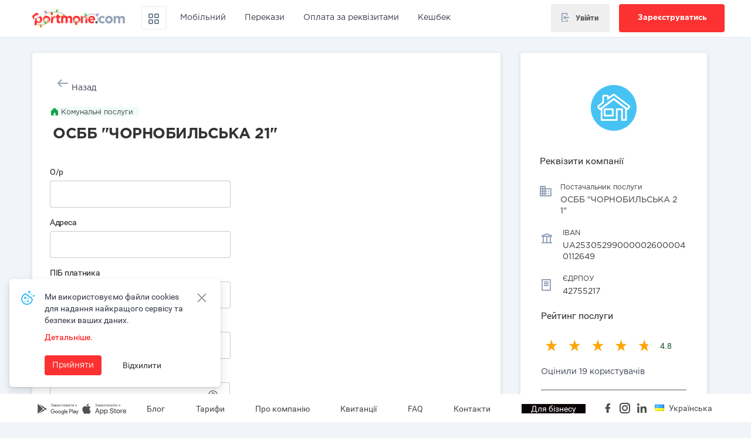

--- FILE ---
content_type: text/html; charset=UTF-8
request_url: https://www.portmone.com.ua/r3/osbb-chornobylska-21
body_size: 42446
content:
<!DOCTYPE html><html lang="uk">
<head>
        <meta charset="UTF-8">
<meta http-equiv="X-UA-Compatible" content="IE=edge" >
<meta http-equiv="Content-Type" content="text/html; charset=utf-8" >
<meta name="Author" content="portmone.com (2026)" >
<meta name="description" content="Оплата комунальних послуг — ОСББ ЧОРНОБИЛЬСЬКА 21 у Києві &amp;#9193; Сплачуйте ОСББ ЧОРНОБИЛЬСЬКА 21 з будь-якого пристрою онлайн через Portmone" >
<meta name="keywords" content="" >
<meta name="theme-color" content="#d50000" >
<meta name="viewport" content="width=device-width, initial-scale=1.0, maximum-scale=1.0, user-scalable=no" >
<meta property="og:title" content="ОСББ ЧОРНОБИЛЬСЬКА 21 комунальні послуги — оплатити онлайн на Portmone — Portmone.com" >
<meta property="og:type" content="website" >
<meta property="og:url" content="https://www.portmone.com.ua/r3/osbb-chornobylska-21" >
<meta property="og:description" content="Оплата комунальних послуг — ОСББ ЧОРНОБИЛЬСЬКА 21 у Києві &amp;#9193; Сплачуйте ОСББ ЧОРНОБИЛЬСЬКА 21 з будь-якого пристрою онлайн через Portmone" >
<meta property="og:locale" content="uk_UK" >
<meta property="og:image" content="https://cdn-images.portmone.com.ua/company/group/1200_630/communal.png" >
<meta property="og:site_name" content="Portmone.com" >
<meta property="og:locale:alternate" content="ru_RU" >
<meta property="og:locale:alternate" content="en_EN" >    <title>ОСББ ЧОРНОБИЛЬСЬКА 21 комунальні послуги — оплатити онлайн на Portmone — Portmone.com</title>    <link href="/r3/css/fonts/material-icons.min.css" media="screen" rel="stylesheet" type="text/css" >
<link href="/r3/css/font-awesome/font-awesome.min.css" media="screen" rel="stylesheet" type="text/css" >
<link href="/r3/css/bootstrap/bootstrap.min.css" media="screen" rel="stylesheet" type="text/css" >
<link href="/r3/resources/common/css/base-icons.css" media="screen" rel="stylesheet" type="text/css" >
<link href="/r3/css/alt/portmone-theme.min.css?v=1601202505" media="screen" rel="stylesheet" type="text/css" >
<link href="/r3/css/bootstrap/plugins/less-space.min.css" media="screen" rel="stylesheet" type="text/css" >
<link href="/r3/css/fonts/roboto.min.css" media="screen" rel="stylesheet" type="text/css" >
<link href="/r3/css/dashboard/profile/profile-style.min.css?v=1601202505" media="screen" rel="stylesheet" type="text/css" >
<link href="https://www.portmone.com.ua/r3/osbb-chornobylska-21" rel="canonical" >
<link href="https://www.portmone.com.ua/r3/osbb-chornobylska-21" hreflang="x-default" rel="alternate" >
<link href="https://www.portmone.com.ua/r3/ru/osbb-chornobylska-21" hreflang="ru-UA" rel="alternate" >
<link href="https://www.portmone.com.ua/r3/osbb-chornobylska-21" hreflang="uk-UA" rel="alternate" >
<link href="https://www.portmone.com.ua/r3/en/osbb-chornobylska-21" hreflang="en-UA" rel="alternate" >
<link href="/r3/i/favicon.ico" rel="icon" type="image/x-icon" >
<link href="/r3/i/favicon.ico" rel="shortcut icon" type="image/x-icon" >        <script>
     if (typeof (dataLayer) !== 'object') {
        dataLayer = [{
            'userid': '', // unique User ID for registered user
            'visitorType': 'Guest'
        }];
        dataLayer.push({
          'site_category': 'Portmone web site',
          'site_name': 'Portmone.Terminal (r3)'
        });
    
(function(w,d,s,l,i){w[l]=w[l]||[];w[l].push({'gtm.start':
new Date().getTime(),event:'gtm.js'});var f=d.getElementsByTagName(s)[0],
j=d.createElement(s),dl=l!='dataLayer'?'&l='+l:'';j.async=true;j.src=
'https://www.googletagmanager.com/gtm.js?id='+i+dl;f.parentNode.insertBefore(j,f);
})(window,document,'script','dataLayer','GTM-W5FTKG');
      }
</script>

<!-- Facebook Pixel Code -->
<script>
!function(f,b,e,v,n,t,s)
{if(f.fbq)return;n=f.fbq=function()
{n.callMethod? n.callMethod.apply(n,arguments):n.queue.push(arguments);};
if(!f._fbq)f._fbq=n;n.push=n;n.loaded=!0;n.version='2.0';
n.queue=[];t=b.createElement(e);t.async=!0;
t.src=v;s=b.getElementsByTagName(e)[0];
s.parentNode.insertBefore(t,s);}(window, document,'script','https://connect.facebook.net/en_US/fbevents.js');

fbq('init', '680778945678007');
fbq('track', 'PageView');
</script>
<noscript><img height="1" width="1" style="display:none;" src="https://www.facebook.com/tr?id=680778945678007&ev=PageView&noscript=1" /></noscript>
<!-- End Facebook Pixel Code -->

    
        <script type="text/javascript">
        ownerpg = '/r3';
        urlRequest = "https://www.portmone.com.ua/r3/uk/api/dashboard";
        urlRequestGateway = "https://www.portmone.com.ua/r3/uk/api/gateway";
        messages = {
            "createautopayment":"Налаштувати автоплатіж",
            "billsInArchive":"Рахунки в Архіві",
            "billsToEdit":"Редагувати Шаблони",
            "createReminder":"Налаштувати нагадування",
            "createAutopayment":"Налаштувати автоплатіж",
            "changeReminder":"Змінити нагадування",
            "changeAutopayment":"Змінити автоплатіж",
            "comment":"Коментар",
            "downloadReceipt":"Завантажити квитанцію",
            "cancelBill":"Завантажити квитанцію",
            "totalByPeriod":"Загалом за період",
            "helloTr":"У цьому розділі будуть відображені ваші комунальні та інші рахунки",
            "pasteCorrect":"Заповніть коректно",
            "mustContainedFrom":" повинен містити від ",
            "symbols":" символів",
            "mustContainedCount":" повинен складатися з ",
            "to":" до "
        };
    </script>
</head>
<body class="ptm-body xl-pb-60">
<noscript><iframe src="//www.googletagmanager.com/ns.html?id=GTM-W5FTKG" height="0" width="0" style="display:none;visibility:hidden;"></iframe></noscript>
<header id="header" class="ptm-header ptm-no--select clearfix ">
            <nav class="navbar navbar-default navbar-fixed-top __no-fix-top-mob ptm-navbar ptm-navbar-default ptm-navbar__adp">
            <div id="navbar-header-container" class="container md-pl-0 md-pr-0">
      <div class="navbar-header" id="navbar-header">
        <button type="button" id="ptm-navbar-toggle-mob-btn" class="navbar-toggle ptm-navbar-toggle collapsed" data-toggle="collapse" data-target="#portmone-header-navbar-collapse" aria-expanded="false">
          <span class="sr-only">Toggle navigation</span>
          <span class="icon-bar"></span>
          <span class="icon-bar"></span>
          <span class="icon-bar"></span>
        </button>
        <a class="navbar-brand ptm-navbar-brand" href="/">
            <img loading="lazy" src="/r3/i/alt/logo/portmone-logo-newyear-2026.svg" alt="Portmone.com" title="Portmone.com" width="160" height="32" />
        </a>
                <ul class="nav navbar-nav navbar-right ptm-nav ptm-navbar-nav ptm-navbar-nav__user __mob">
                          <li class="ptm-for-user">
                <div
                  class="ptm-for-user__pic ptm-inline-flex hidden-sm hidden-md hidden-lg action"
                  role="button"
                  data-action="openLogin"
                >
                  <img width="32" loading="lazy" src="/r3/i/header/ic_profile.svg">
                </div>

                <button
                  class="btn btn-lg ptm-btn hidden-xs action"
                  role="button"
                  data-action="openLogin"
                  aria-haspopup="true"
                  aria-expanded="true"
                  style="padding: 12px 16px;"
                >
                    <div class="alit-center d-flex">
                        <div class="xs-mr-10" style="padding-top: 2px">
                            <svg width="15" height="16" viewBox="0 0 15 18" fill="none" xmlns="http://www.w3.org/2000/svg">
                                <path d="M8.71 6.72999L7.29 5.30999L3.61 8.99999L7.29 12.71L8.71 11.29L7.42 9.99999L15 9.99999V7.99999L7.44 7.99999L8.71 6.72999Z" fill="#94A3B8"/>
                                <path d="M2 18H10C10.5304 18 11.0391 17.7893 11.4142 17.4142C11.7893 17.0391 12 16.5304 12 16V13H10V16H2L2 2L10 2V5L12 5V2C12 1.46957 11.7893 0.96086 11.4142 0.585788C11.0391 0.210715 10.5304 7.45754e-07 10 6.99382e-07L2 0C1.46957 -4.63719e-08 0.960861 0.210714 0.585788 0.585787C0.210715 0.960859 1.27029e-06 1.46957 1.22392e-06 2L0 16C-4.63719e-08 16.5304 0.210714 17.0391 0.585787 17.4142C0.960859 17.7893 1.46957 18 2 18Z" fill="#94A3B8"/>
                            </svg>
                        </div>
                        <div>Увійти</div>
                    </div>
                </button>

                <button class="btn btn-lg ptm-btn ptm-btn__red xs-ml-10 hidden-xs action"
                        role="button"
                        data-action="openRegister"
                        data-toggle="modal"
                        data-open-registration-modal="true"
                        aria-haspopup="true"
                        aria-expanded="true"
                >Зареєструватись</button>
              </li>
                    </ul>
              </div>

      <div id="portmone-header-navbar-collapse" class="collapse navbar-collapse">
        <ul id="ptm-js__ul-main-navbar" class="nav navbar-nav ptm-nav ptm-navbar-nav xl-pt-10 md-pt-10">
            <a id="menu-close" href="javascript:void(0);" class="close"></a>
            <div class="catalog hidden-lg"><h2 class="ptm-text--20 font-gotham-Bold-20 heading-2  pm_profile-mb-24">Каталог послуг</h2></div>
            <li class="for-mob-menu"><a id="Dropdown_Support" href="/catalog/help-ukraine" title="Благодійність"><span
                class="ptm-icon-png__help-ukraine mr-12 ptm-icon-off"></span>Благодійність</a>
            </li>
            <li class="ptm-hoverdown">
                <a id="Header_Catalog" href="/catalog" class="dropdown-toggle" data-toggle="hoverdown"
                   role="button" aria-haspopup="true" aria-expanded="false" style="border: 2px solid #F1F5F9; padding-top: 8px; padding-bottom: 1px; margin-right: 0; border-radius: 4px;">
                    <span>
                        <svg width="24" height="24" viewBox="0 0 24 24" fill="none" xmlns="http://www.w3.org/2000/svg">
                            <path fill-rule="evenodd" clip-rule="evenodd" d="M9 5H5V9H9V5ZM9 15H5V19H9V15ZM19 5H15V9H19V5ZM19 15H15V19H19V15ZM5 3C3.89543 3 3 3.89543 3 5V9C3 10.1046 3.89543 11 5 11H9C10.1046 11 11 10.1046 11 9V5C11 3.89543 10.1046 3 9 3H5ZM5 13C3.89543 13 3 13.8954 3 15V19C3 20.1046 3.89543 21 5 21H9C10.1046 21 11 20.1046 11 19V15C11 13.8954 10.1046 13 9 13H5ZM13 5C13 3.89543 13.8954 3 15 3H19C20.1046 3 21 3.89543 21 5V9C21 10.1046 20.1046 11 19 11H15C13.8954 11 13 10.1046 13 9V5ZM15 13C13.8954 13 13 13.8954 13 15V19C13 20.1046 13.8954 21 15 21H19C20.1046 21 21 20.1046 21 19V15C21 13.8954 20.1046 13 19 13H15Z" fill="#94A3B8"/>
                            <path fill-rule="evenodd" clip-rule="evenodd" d="M9 5H5V9H9V5ZM9 15H5V19H9V15ZM19 5H15V9H19V5ZM19 15H15V19H19V15ZM5 3C3.89543 3 3 3.89543 3 5V9C3 10.1046 3.89543 11 5 11H9C10.1046 11 11 10.1046 11 9V5C11 3.89543 10.1046 3 9 3H5ZM5 13C3.89543 13 3 13.8954 3 15V19C3 20.1046 3.89543 21 5 21H9C10.1046 21 11 20.1046 11 19V15C11 13.8954 10.1046 13 9 13H5ZM13 5C13 3.89543 13.8954 3 15 3H19C20.1046 3 21 3.89543 21 5V9C21 10.1046 20.1046 11 19 11H15C13.8954 11 13 10.1046 13 9V5ZM15 13C13.8954 13 13 13.8954 13 15V19C13 20.1046 13.8954 21 15 21H19C20.1046 21 21 20.1046 21 19V15C21 13.8954 20.1046 13 19 13H15Z" fill="black" fill-opacity="0.2"/>
                        </svg>
                    </span>
                </a>
                <div class="dropdown-menu ptm-dropdown-menu row">
                    <div class="col-xs-12 col-lg-12 xs-p-0">
                        <ul class="xs-m-0 xs-p-0">
                            <li><a id="Dropdown_Catalog_Mobile" href="/catalog/mobile"><span
                                            class="ptm-icon-png__phone mr-12"></span>Мобільний зв`язок</a>
                            </li>
                            <li><a id="Dropdown_Catalog_Communal" href="/catalog/communal"><span
                                            class="ptm-icon-png__communal mr-12"></span>Комунальні послуги</a>
                            </li>
                            <li><a id="Dropdown_Catalog_Internet" href="/catalog/internet"><span
                                            class="ptm-icon-png__internet mr-12"></span>Інтернет</a>
                            </li>
                            <li><a id="Dropdown_Catalog_TV" href="/catalog/tv"><span
                                            class="ptm-icon-png__tv mr-12"></span>Телебачення</a>
                            </li>
                            <li><a id="Dropdown_Catalog_Insurance" href="/catalog/insurance"><span
                                            class="ptm-icon-png__insurance mr-12"></span>Страхування</a>
                            </li>
                            <li><a id="Dropdown_Catalog_Phone" href="/catalog/phone"><span
                                            class="ptm-icon-png__phone mr-12"></span>Телефонія</a>
                            </li>
                            <li><a id="Dropdown_Catalog_Distribution" href="/catalog/distribution"><span
                                            class="ptm-icon-png__distribution mr-12"></span>Дистрибуція</a>
                            </li>
                            <li><a id="Dropdown_Catalog_Security" href="/catalog/security"><span
                                            class="ptm-icon-png__security mr-12"></span>Охорона</a>
                            </li>
                            <li><a id="Dropdown_Catalog_Taxes" href="/catalog/tax"><span
                                            class="ptm-icon-png__taxes mr-12"></span>Податки, платежі до бюджету</a>
                            </li>
                            <li><a id="Dropdown_Catalog_Credits" href="/catalog/credit"><span
                                            class="ptm-icon-png__credits mr-12"></span>Кредити</a>
                            </li>
                            <li><a id="Dropdown_Catalog_Transport" href="/catalog/transport"><span
                                            class="ptm-icon-png__transport mr-12"></span>Транспорт</a>
                            </li>
                            <li>
                                <a id="Dropdown_all_services" href="/catalog"><span
                                            class="ptm-icon-png__more mr-12"></span>Всі сервіси</a>
                            </li>
                        </ul>
                    </div>
                </div>
            </li>
            <li class="for-header-only xl-ml-15"><a id="Header_Mobile" class="passive" href="/popovnyty-rakhunok-mobilnoho"><span
                class="ptm-icon-png__phone--red mr-12 ptm-icon-off"></span>Мобільний</a>
            </li>
            <li class="for-mob-menu"><a id="Dropdown_Mobile" href="/catalog/mobile" title="Мобільний зв`язок"><span
                class="ptm-icon-png__phone mr-12"></span>Мобільний зв`язок</a>
            </li>
            <li class="for-mob-menu"><a id="Dropdown_Communal" href="/catalog/communal" title="Комунальні послуги"><span
                class="ptm-icon-png__communal mr-12"></span>Комунальні послуги</a>
            </li>
            <li class="for-header-only"><a id="Header_P2P" class="passive" href="/p2p"><span
                class="ptm-icon-png__card--red mr-12 ptm-icon-off"></span>Перекази</a>
            </li>
            <li class="for-mob-menu"><a id="Dropdown_P2P" href="/catalog/sendmoney" title="Грошові перекази"><span
                class="ptm-icon-png__card mr-12 ptm-icon-off"></span>Грошові перекази</a>
            </li>
            <li class="for-header-only"><a id="Header_Requisites" class="passive" href="/r3/perekaz-dovilni-rekvizyty?item_list_name=Хедер || Оплата за реквізитами"><span
                class="ptm-icon-png__doc--red mr-12 ptm-icon-off"></span>Оплата за реквізитами</a>
            </li>
            <li class="for-mob-menu"><a id="Dropdown_Internet" href="/catalog/internet" title="Інтернет"><span
                class="ptm-icon-png__internet mr-12"></span>Інтернет</a>
            </li>
            <li class="for-mob-menu"><a id="Dropdown_TV" href="/catalog/tv" title="Телебачення"><span
                class="ptm-icon-png__tv mr-12"></span>Телебачення</a>
            </li>
            <li class="for-mob-menu"><a id="Dropdown_Phone" href="/catalog/phone" title="Телефонія"><span
                class="ptm-icon-png__phone mr-12"></span>Телефонія</a>
            </li>
            <li class="for-mob-menu"><a id="Dropdown_Insurance" href="/catalog/insurance" title="Страхування"><span
                class="ptm-icon-png__insurance mr-12"></span>Страхування</a>
            </li>
            <li class="ptm-hoverdown">
                <a id="Header_Cashback" href="/catalog/cashback" class="dropdown-toggle" data-toggle="hoverdown"
                   role="button" aria-haspopup="true" aria-expanded="false" style="margin-right: 0;">Кешбек                </a>
                <div class="dropdown-menu ptm-dropdown-menu row">
                    <div class="col-xs-12 col-lg-12 xs-p-0">
                        <ul class="xs-m-0 xs-p-0">
                            <li><a id="Dropdown_Cashback_Promo" href="/catalog/cashback/promo"><span
                                            class="ptm-icon-png__gift mr-12"></span>Акції</a>
                            </li>
                            <li><a id="Dropdown_Cashback_Electronics" href="/catalog/cashback/electronics"><span
                                            class="ptm-icon-png__phone mr-12"></span>Техніка</a>
                            </li>
                            <li><a id="Dropdown_Cashback_Children" href="/catalog/cashback/children"><span
                                            class="ptm-icon-png__kindergarden mr-12"></span>Дітям</a>
                            </li>
                            <li><a id="Dropdown_Cashback_Marketplaces" href="/catalog/cashback/marketplaces"><span
                                            class="ptm-icon-png__basket mr-12"></span>Маркетплейси</a>
                            </li>
                            <li><a id="Dropdown_Cashback_Clothes" href="/catalog/cashback/clothes"><span
                                            class="ptm-icon-png__clothes_pants mr-12"></span>Одяг та взуття</a>
                            </li>
                            <li><a id="Dropdown_Cashback_Books" href="/catalog/cashback/books"><span
                                            class="ptm-icon-png__education mr-12"></span>Книги та освіта</a>
                            </li>
                            <li><a id="Dropdown_Cashback_Beauty" href="/catalog/cashback/beauty"><span
                                            class="ptm-icon-png__leaf_health mr-12"></span>Краса та здоров'я</a>
                            </li>
                            <li><a id="Dropdown_Cashback_Catalog" href="/catalog/cashback"><span
                                            class="ptm-icon-png__catalog mr-12"></span>Усі пропозиції</a>
                            </li>
                        </ul>
                    </div>
                </div>
            </li>
            <li class="for-mob-menu"><a id="Dropdown_Cashback" href="/catalog/cashback" title="Кешбек"><span
                            class="ptm-icon-png__cashback mr-12"></span>Кешбек</a>
            </li>
            <li class="for-mob-menu"><a id="Dropdown_Distribution" href="/catalog/distribution" title="Дистрибуція"><span
                class="ptm-icon-png__distribution mr-12"></span>Дистрибуція</a>
            </li>
            <li class="for-mob-menu"><a id="Dropdown_Security" href="/catalog/security" title="Охорона"><span
                class="ptm-icon-png__security mr-12"></span>Охорона</a>
            </li>
            <li class="for-mob-menu"><a id="Dropdown_Education" href="/catalog/education" title="Освіта"><span
                class="ptm-icon-png__education mr-12"></span>Освіта</a>
            </li>
            <li class="for-mob-menu"><a id="Dropdown_Transport" href="/catalog/transport" title="Транспорт"><span
                class="ptm-icon-png__transport mr-12"></span>Транспорт</a>
            </li>
            <li class="for-mob-menu"><a id="Dropdown_Taxes" href="/catalog/tax" title="Податки, платежі до бюджету"><span
                class="ptm-icon-png__taxes mr-12"></span>Податки, платежі до бюджету</a>
            </li>
            <li class="for-mob-menu"><a id="Dropdown_Credits" href="/catalog/credit" title="Кредити"><span
                class="ptm-icon-png__credits mr-12"></span>Кредити</a>
            </li>
            <div class="ptm-mob-divider divider mt-12"></div>
            <li class="for-mob-menu"><a id="Dropdown_Requisites" href="/r3/perekaz-dovilni-rekvizyty?item_list_name=Каталог || Оплата за реквізитами" title="Оплата за реквізитами"><span
                class="ptm-icon-png__doc mr-12 ptm-icon-off"></span>Оплата за реквізитами</a>
            </li>
        </ul>

                <ul class="nav navbar-nav navbar-right ptm-nav ptm-navbar-nav ptm-navbar-nav__user">
                          <li>
                <div class="ptm-for-user">
                  <button
                    role="button"
                    class="btn btn-lg ptm-btn btn-login action"
                    data-action="openLogin"
                    aria-haspopup="true"
                    aria-expanded="true"
                  >
                    <div class="alit-center d-flex">
                        <div class="xl-mr-10">
                            <svg width="15" height="15" viewBox="0 0 15 17" fill="none" xmlns="http://www.w3.org/2000/svg">
                                <path d="M8.71 6.72999L7.29 5.30999L3.61 8.99999L7.29 12.71L8.71 11.29L7.42 9.99999L15 9.99999V7.99999L7.44 7.99999L8.71 6.72999Z" fill="#94A3B8"/>
                                <path d="M2 18H10C10.5304 18 11.0391 17.7893 11.4142 17.4142C11.7893 17.0391 12 16.5304 12 16V13H10V16H2L2 2L10 2V5L12 5V2C12 1.46957 11.7893 0.96086 11.4142 0.585788C11.0391 0.210715 10.5304 7.45754e-07 10 6.99382e-07L2 0C1.46957 -4.63719e-08 0.960861 0.210714 0.585788 0.585787C0.210715 0.960859 1.27029e-06 1.46957 1.22392e-06 2L0 16C-4.63719e-08 16.5304 0.210714 17.0391 0.585787 17.4142C0.960859 17.7893 1.46957 18 2 18Z" fill="#94A3B8"/>
                            </svg>
                        </div>
                        <div>Увійти</div>
                    </div>
                  </button>

                  <button
                    role="button"
                    class="btn btn-lg ptm-btn ptm-btn__red btn-registration action"
                    data-action="openRegister"
                    aria-haspopup="true"
                    aria-expanded="true"
                  >
                    Зареєструватись                  </button>
                </div>
              </li>
                    </ul>
        
        <!-- [PT-134] Exclude new search from dashboard -->
          
                </div>
    </div>
    </nav>
    </header>

<div id="ptm-modal__login-registr" class="modal fade ptm-modal ptm-no--select ptm-modal ptm-modal--right" tabindex="-1" role="dialog" aria-labelledby="ptm-modal__login-registrLabel">
    <div class="modal-dialog" role="document">
        <div class="modal-content">
            <div class="modal-header text-right">
                <button type="button" class="close ptm-close pm_profile-fopacity text-center action" data-dismiss="modal" data-action="closeLoginModal" aria-label="Close">
                    <img src="/r3/css/dashboard/profile/i/ic_close.svg" />
                </button>
                            </div>
            <div class="modal_body pm_profile-pl-24 pm_profile-pr-24">
                <div>
    <div class="loader hide" id="fieldLoader"></div>
    <div class="overlay hide" id="overlay"></div>

    <div class="tabs__list mb-18 pm_profile-text--center ptm-width-100 mt-18" role="tablist" id="ptm-nav-tabs-header--js-div">
        <a href="#login" id="loginTab" class="tab__active tab__item ptm-width-50 action" data-action="showLogin" role="presentation" role="tab" data-toggle="tab">Увійти</a>
        <a href="#registration" id="registrationTab" class="tab__item ptm-width-50 action" data-action="showRegistration" role="presentation" role="tab" data-toggle="tab">Зареєструватися</a>
    </div>

    <div class="tab-content ptm-tab-content xs-pt-30" id="loginsignupform">
        <!--  login  -->
        <div class="tab-pane ptm-tab-pane active" id="login" role="tabpanel">
    <form id="ptm-form-login" class="ptm-form__header xs-m-0" action="/r3/auth/login/" method="post" role="form" autocomplete="on" onsubmit="return false;" novalidate="novalidate"><input type="hidden" name="csrf" value="5294b2a32eca4080bf46dfe850cc536142d72051" />
        <input type="hidden" name="format" value="json" />

        <div class="authcard">

            <div class="form-group">
                <div class="pm_profile-group-input" id="login-form-phone">
                    <span class="pm_profile-left-icon">
                        <i class="pm_profile-fonts__icon__user pm_profile-text--24 color-gray-icon"></i>
                    </span>

                    <input type="text"
                           name="login"
                           id="login-form-login"
                           class="pm_profile-input pm_profile-input-js noteach none-border-bottom"
                           aria-describedby="basic-user-login-addon"
                           autocomplete="off"
                           maxlength="50"
                           value=""
                           data-rule-required="true"
                           data-msg-required="Заповніть поле"
                           data-rule-minlength="5"
                           data-msg-minlength="Будь ласка, введіть більше символів"
                    />

                    <label for="login">Номер телефону, Логін, Email</label>

                    <span class="pm_profile-right-icon pm_profile-cursor--help" data-container="body" data-placement="left" data-toggle="tooltip" title="Ви можете використовувати логін або email, котрий застосовували раніше">
                        <i class="pm_profile-fonts__icon__info pm_profile-text--24 color-gray-icon"></i>
                    </span>

                </div>

            </div>

            <div class="form-group">

                <div class="pm_profile-group-input pm_profile-mt-16">
                    <span class="pm_profile-left-icon">
                        <i class="pm_profile-fonts__icon__keys pm_profile-text--18 color-gray-icon"></i>
                    </span>

                    <input type="password"
                           id="login-form-password"
                           name="password"
                           class="pm_profile-input pm_profile-input-js noteach none-border-bottom"
                           maxlength="16"
                           aria-describedby="basic-user-password-addon"
                           autocomplete="on"
                           data-rule-required="true"
                           data-msg-required="Заповніть поле"
                           data-rule-minlength="6"
                           data-msg-minlength="Будь ласка, введіть більше символів"
                    />

                    <span class="pm_profile-right-icon pm_profile-cursor--pointer action" data-action="changeTextPasswordType">
                        <i class="pm_profile-fonts__icon__eye pm_profile-text--24 color-gray-icon"></i>
                    </span>

                    <label for="signup-form-email">Пароль</label>
                </div>

                <span class="ptm-text--12 ptm-c--blue-tips pm_tips">від 6 до 16 символів</span>
            </div>

        </div>

        <button type="button" id="loginUser" data-action="loginUser" class="btn btn-lg xs-mb-25 ptm-btn ptm-btn__red ptm-btn--block ptm-btn--loader action pm_profile-h-48 ptm-grey-buttonnohover">Увійти</button>

    </form>
    <p class="text-center">
        Забули <a href="javascript:void(0);" class="ptm-text--bold action" data-action="showforgotpassword"> пароль</a> або <a href="javascript:void(0);" class="ptm-text--bold ptm-goTo-forgot-login--js action" data-action="showforgotlogin"> логін</a>?    </p>

    <div class="pm_profile-flex pm_profile-flex__center pm_profile-flex__j-center pm_profile-mt-24"></div>
    <div class="pm_profile-flex pm_profile-flex__center pm_profile-flex__j-center pm_profile-mt-24"></div>

    <div class="pm_profile-alert hide pm_profile-mt-16 textWarningSignDiv pm_profile-flex pm_profile-flex__center">
        <div class="pm_profile-alert-icon-color pm_profile-va-middle pm_profile-inline pm_profile-fonts__icon__error pm_profile-question-mark-tooltip pm_profile-inline pm_profile-text--24 pm_profile-cursor--help"></div>
        <div class="ptm-grey-pure pm_profile-ml-8 pm_profile-va-middle pm_profile-inline pm_profile-text--14 textWarningSign"></div>
    </div>
    <p class="text-center">
        Ще не зареєстровані? <a href="#registration" id="registrationTab" class="ptm-text--bold tab__item ptm-width-50 action" data-action="showRegistration" role="presentation" role="tab" data-toggle="tab">Зареєструватись</a>
    </p>
</div>        <!--  login  -->

        <!--  registration  -->
        <div class="tab-pane ptm-tab-pane" id="registration" role="tabpanel">

    <div class="title-1 pm_profile-mb-24">Вкажіть, будь ласка, свої дані</div>

    <form id="ptm-form-signup" class="ptm-form__header" action="/r3/auth/signup/" method="post" role="form" autocomplete="on" onsubmit="return false;" novalidate="novalidate"><input type="hidden" name="csrf" value="5294b2a32eca4080bf46dfe850cc536142d72051" />
        <input type="hidden" name="format" value="json" />
        <input type="hidden" name="agree" value="1" />
        <input type="hidden" id="signup-form-first-name" name="firstName" />
        <input type="hidden" id="signup-form-last-name" name="lastName" />
        <input type="hidden" id="signup-form-facebook-id" name="facebookId" />
        <input type="hidden" id="signup-form-attribute4" name="attribute4" value="" />
        <input type="hidden" name="login" id="signup-form-login" />

        <div class="authcard">

            <div class="form-group">
                <div class="pm_profile-group-input" id="sign-up-form-phone">
                    <span class="pm_profile-left-icon">
                        <i class="pm_profile-fonts__icon__phone-desktop pm_profile-text--24 color-gray-icon"></i>
                    </span>

                    <input type="tel"
                           id="authPhoneNumber"
                           name="authPhoneNumber"
                           class="pm_profile-input pm_profile-input-js noteach none-border-bottom"
                           aria-describedby="basic-user-phone-addon"
                           autocomplete="tel"
                           maxlength="12"
                           data-rule-required="true"
                           data-rule-uaphone="true"
                           data-rule-minlength="12"
                           data-msg-required="Заповніть поле"
                           data-msg-minlength="Будь ласка, введіть більше символів"
                           data-msg-phone="Невірний формат номера телефону"
                    />

                    <label for="authPhoneNumber">Номер телефону</label>
                </div>

                <span class="ptm-text--12 ptm-c--blue-tips pm_tips">Ваш номер телефону у форматі 380XXXXXXXXX</span>
            </div>

            <div class="form-group">
                <div class="pm_profile-group-input pm_profile-mt-16" id="sign-up-form-email">
                    <span class="pm_profile-left-icon">
                        <i class="pm_profile-fonts__icon__envelope-desktop pm_profile-text--24 color-gray-icon"></i>
                    </span>

                    <input type="email"
                           id="signup-form-email"
                           name="signupFormEmail"
                           class="pm_profile-input pm_profile-input-js noteach none-border-bottom"
                           maxlength="250"
                           aria-describedby="basic-user-login-addon"
                           autocomplete="off"
                           data-domenerror = "Увага! Помилка домену. Введіть коректну адресу."
                           data-domenerrorwithsuggestion = "Увага! Введіть коректну адресу - %suggestion%"
                           data-rule-required="true"
                           data-msg-required="Заповніть поле"
                           data-rule-email="true"
                           data-rule-emailEnemy="true"
                           data-rule-emailDomains="true"
                           data-msg-email="Введіть коректний E-mail"
                           data-msg-emailEnemy="Використання поштових адрес .ru, .by заборонено"
                           data-msg-emailDomains
                    />

                    <label for="signup-form-email">Email</label>

                </div>
            </div>


            <div class="form-group">

                <div class="pm_profile-group-input pm_profile-mt-16">
                    <span class="pm_profile-left-icon">
                        <i class="pm_profile-fonts__icon__keys pm_profile-text--18 color-gray-icon"></i>
                    </span>

                    <input type="password"
                           id="sign-up-form-password"
                           name="password"
                           class="pm_profile-input pm_profile-input-js noteach none-border-bottom"
                           maxlength="16"
                           aria-describedby="basic-user-password-addon"
                           autocomplete="on"
                           data-rule-required="true"
                           data-msg-required="Заповніть поле"
                           data-rule-minlength="6"
                           data-msg-minlength="Будь ласка, введіть більше символів"
                    >

                    <span class="pm_profile-right-icon pm_profile-cursor--pointer action" data-action="changeTextPasswordType">
                        <i class="pm_profile-fonts__icon__eye pm_profile-text--24 color-gray-icon"></i>
                    </span>

                    <label for="sign-up-form-password">Пароль</label>
                </div>

                <span class="ptm-text--12 ptm-c--blue-tips pm_tips">від 6 до 16 символів</span>
            </div>
        </div>

        <!--<div class="pm_profile-mb-32">
            <div class="pm_profile-toggle-group">
                <div class="pm_profile-toggle-group__wrapper">
                    <label class="pm_profile-toggle-group__label d-flex">
                        <div>В мене закордонний номер</div>
                        <input type="checkbox" class="pm_profile-toggle-group__control" name="foreign-number" /><span class="pm_profile-toggle-group__slider"></span>
                    </label>
                </div>
            </div>
        </div>-->

        <div class="pm_profile-mt-16">
            <button type="button" id="registerUser" class="btn btn-lg ptm-btn ptm-btn__red ptm-btn--block ptm-btn--loader xs-mb-30 action ptm-grey-buttonnohover pm_profile-fw-500 pm_profile-mt-16 pm_profile-h-48" data-action="registerUser">Зареєструватись</button>
            <p class="text-center xs-mb-30">
                Вже зареєстровані? <a href="#login" id="loginTab" class="tab__active ptm-text--bold tab__item ptm-width-50 action" data-action="showLogin" role="presentation" role="tab" data-toggle="tab">Увійдіть</a>
            </p>
                                    <p class="ptm-desc ptm-text--13 ptm-link xs-mb-25">Реєструючись, Ви погоджуєтесь з <a href="/commission" target="_blank"> умовами тарифного плану</a>, <a href="/r3/docs/pas.pdf" target="_blank"> Положенням про конфіденційність</a> та <a href="/r3/docs/portmone-offer.pdf" target="_blank"> Договором публічної оферти </a>.</p>
            <div class="alert hide">
                Email <span id="js-already-exist-email"></span> вже зареєстровано.                                     <a id="js-to-login" class="ptm-text--bold" href="#login" aria-controls="login" role="tab" data-toggle="tab" aria-expanded="true">Увійдіть</a> до аккаунту або зареєструйтесь з іншим email.                            </div>
        </div>

        <div class="pm_profile-mt-16">&nbsp;</div>

        <div class="ptm-warning hide pm_profile-mt-16 textWarningSignDiv pm_profile-flex pm_profile-flex__center">
            <div class="ptm-warning-original pm_profile-va-middle pm_profile-inline pm_profile-fonts__icon__question-mark pm_profile-question-mark-tooltip pm_profile-inline pm_profile-text--24 pm_profile-cursor--help"></div>
            <div class="ptm-grey-pure pm_profile-ml-8 pm_profile-va-middle pm_profile-inline pm_profile-text--14 textWarningSign"></div>
        </div>

    </form>
</div>        <!--  registration  -->
    </div>

    <div class="tab-content ptm-tab-content hide" id="restoreloginform">
    <div class="pm_profile-flex pm_profile-flex__center pm_profile-form-text-group action" data-action="cancelRestorePasswordForm">
        <span class="pm_profile-fonts__icon__arrow-backwards pm_profile-text--24 pm_profile-colorgreyoriginal pm_profile-cursor--pointer"></span>
        <span class="pm_profile-text--14 pm_profile-font--g-medium pm_profile-cursor--pointer pm_profile-ml-8 black_soft">Назад</span>
    </div>

    <div class="pm_profile-mt-24" id="ptm-form-restoreloginarea">
        <div class="pm_profile-form-text-group pm_profile-h2 pm_profile-mt-24">
            Забули логін?        </div>

        <div class="pm_profile-form-text-group pm_profile-text--14 pm_profile-mt-24 pm_profile-fw-500">
            Введіть свою електронну пошту і ми відправимо вам лист з вашим логіном.        </div>

        <form id="ptm-form-restorelogin" class="ptm-form__header" action="" method="post" role="form" autocomplete="on" onsubmit="return false;" novalidate="novalidate"><input type="hidden" name="csrf" value="5294b2a32eca4080bf46dfe850cc536142d72051" />
            <div class="authcard pm_profile-mt-24">
                <div class="form-group">
                    <div class="pm_profile-group-input pm_profile-mt-16" id="sign-up-form-email">
                        <span class="pm_profile-left-icon">
                            <i class="pm_profile-fonts__icon__envelope-desktop pm_profile-text--24 color-gray-icon"></i>
                        </span>

                        <input type="email"
                               id="signup-form-emailremember"
                               name="email-remember"
                               class="pm_profile-input pm_profile-input-js noteach none-border-bottom"
                               maxlength="250"
                               aria-describedby="basic-user-login-addon"
                               autocomplete="off"
                               data-rule-required="true"
                               data-msg-required="Заповніть поле"
                               data-rule-email="true"
                               data-msg-email="Введіть коректний E-mail"
                        />

                        <label for="signup-form-email">Email</label>

                    </div>
                </div>
            </div>

            <div class="pm_profile-mt-24">
                <button type="button" id="rememberLoginByEmail" class="btn btn-lg ptm-btn ptm-btn__red ptm-btn--block ptm-btn--loader xs-mb-15 action ptm-grey-buttonnohover pm_profile-fw-500 pm_profile-mt-16 pm_profile-h-48" data-action="rememberLoginByEmail">Отримати логін</button>
            </div>

            <div class="pm_profile-alert hide pm_profile-mt-24 textWarningSignDiv pm_profile-flex pm_profile-flex__center">
                <div class="pm_profile-alert-icon-color pm_profile-va-middle pm_profile-inline pm_profile-fonts__icon__error pm_profile-question-mark-tooltip pm_profile-inline pm_profile-text--24 pm_profile-cursor--help"></div>
                <div class="ptm-grey-pure pm_profile-ml-8 pm_profile-va-middle pm_profile-inline pm_profile-text--14 textWarningSign"></div>
            </div>
        </form>
    </div>

    <div class="pm_profile-mt-24 hide" id="successRememberLoginEmail">
        <div class="pm_profile-form-text-group pm_profile-h2 pm_profile-mt-24">
            Готово!        </div>

        <div class="pm_profile-form-text-group pm_profile-mt-24">
            На вашу пошту <span id="emailRememberVal" style="color: #FF0000"></span> було відправлено лист з вашим логіном. Використовуйте його для входу        </div>

        <div class="pm_profile-mt-24">
            <div class="pm_profile-mt-24">
                <button type="button" class="btn btn-lg ptm-btn ptm-btn__red ptm-btn--block ptm-btn--loader xs-mb-15 action ptm-grey-buttonnohover pm_profile-fw-500 pm_profile-mt-16 pm_profile-h-48 black_soft" data-action="cancelRestorePasswordForm">Повернутися до входу</button>
            </div>
        </div>
    </div>


</div>    <div class="tab-content ptm-tab-content hide" id="restorepasswordform">
    <div class="pm_profile-flex pm_profile-flex__center pm_profile-form-text-group action" data-action="cancelRestorePasswordForm">
        <span class="pm_profile-fonts__icon__arrow-backwards pm_profile-text--24 pm_profile-colorgreyoriginal pm_profile-cursor--pointer"></span>
        <span class="pm_profile-text--14 pm_profile-font--g-medium pm_profile-cursor--pointer pm_profile-ml-8 black_soft">Назад</span>
    </div>

    <div id="chooseSection">
        <div class="pm_profile-form-text-group pm_profile-h2 pm_profile-mt-24">
            Забули пароль?        </div>

        <div class="pm_profile-form-text-group pm_profile-text--14 pm_profile-mt-24 pm_profile-fw-500">
            Оберіть спосіб відновлення паролю        </div>
        <div class="pm_profile-mt-24">&nbsp;</div>

        <div class="pm_profile-mt-24 pm_profile-flex pm_profile-flex__center pm_profile-card__payment-method">
            <div class="item-choose pm_profile-mr-8 item-choose-active action" data-action="showByEmail">
                <span class="pm_profile-left-icon">
                    <i class="pm_profile-fonts__icon__user pm_profile-text--24 color-gray-icon"></i>
                </span>

                <p class="pm_profile-mt-24">За email</p>
            </div>

            <div class="item-choose pm_profile-ml-8 action" data-action="showByPhoneNumber">
                <span class="pm_profile-left-icon">
                    <i class="pm_profile-fonts__icon__phone-desktop pm_profile-text--24 color-gray-icon"></i>
                </span>

                <p class="pm_profile-mt-24">За номером телефону</p>
            </div>
        </div>

        <div class="pm_profile-mt-24">&nbsp;</div>
        <div class="pm_profile-mt-24" id="byEmail">
            <p>Введіть логін або email, і ми надішлемо новий пароль на вашу електронну пошту</p>

            <form id="ptm-form-restorebyemail" class="ptm-form__header" action="" method="post" role="form" autocomplete="on" onsubmit="return false;" novalidate="novalidate"><input type="hidden" name="csrf" value="5294b2a32eca4080bf46dfe850cc536142d72051" />
                <div class="authcard pm_profile-mt-24">

                    <div class="form-group">
                        <div class="pm_profile-group-input" id="login-form-phone-restore">
                            <span class="pm_profile-left-icon">
                                <i class="pm_profile-fonts__icon__user pm_profile-text--24 color-gray-icon"></i>
                            </span>
                                <input type="text"
                                       name="login-restore"
                                       id="login-form-login-restore"
                                       class="pm_profile-input pm_profile-input-js noteach none-border-bottom"
                                       maxlength="50"
                                       aria-describedby="basic-user-login-addon"
                                       autocomplete="off"
                                       data-rule-required="true">

                                <label for="login">Логін</label>

                        </div>
                        <span class="ptm-text--12 ptm-c--blue-tips js-password-tip hide">Може бути email, з яким ви реєструвалися</span>
                    </div>

                    <div class="form-group">
                        <div class="pm_profile-group-input pm_profile-mt-16" id="sign-up-form-email">
                        <span class="pm_profile-left-icon">
                            <i class="pm_profile-fonts__icon__envelope-desktop pm_profile-text--24 color-gray-icon"></i>
                        </span>

                            <input type="email"
                                   id="signup-form-emailrestore"
                                   name="email-restore"
                                   class="pm_profile-input pm_profile-input-js noteach none-border-bottom"
                                   maxlength="250"
                                   aria-describedby="basic-user-login-addon"
                                   autocomplete="off"
                                   data-rule-required="true"
                                   data-rule-email="true"
                                   data-rule-maxlength="250"
                            >

                            <label for="signup-form-email">Email</label>

                        </div>

                        <span class="ptm-text--12 ptm-c--blue-tips js-password-tip hide">Ваш email адрес</span>
                    </div>

                </div>

                <div class="pm_profile-mt-24">
                    <button type="button" id="restoreByEmail" class="btn btn-lg ptm-btn ptm-btn__red ptm-btn--block ptm-btn--loader xs-mb-15 action ptm-grey-buttonnohover pm_profile-fw-500 pm_profile-mt-16 pm_profile-h-48" data-action="restoreByEmail">Відновити пароль</button>
                </div>

                <div class="pm_profile-alert hide pm_profile-mt-24 textWarningSignDiv pm_profile-flex pm_profile-flex__center">
                    <div class="pm_profile-alert-icon-color pm_profile-va-middle pm_profile-inline pm_profile-fonts__icon__error pm_profile-question-mark-tooltip pm_profile-inline pm_profile-text--24 pm_profile-cursor--help"></div>
                    <div class="ptm-grey-pure pm_profile-ml-8 pm_profile-va-middle pm_profile-inline pm_profile-text--14 textWarningSign"></div>
                </div>
            </form>
        </div>

        <div class="pm_profile-mt-24 hide" id="byPhoneNumber">
            <p>Введіть номер телефону і ми відправимо SMS з новим паролем</p>

            <form id="ptm-form-restorebyphone" class="ptm-form__header" action="" method="post" role="form" autocomplete="on" onsubmit="return false;" novalidate="novalidate"><input type="hidden" name="csrf" value="5294b2a32eca4080bf46dfe850cc536142d72051" />
                <div class="authcard pm_profile-mt-24">

                    <div class="form-group">
                        <div class="pm_profile-group-input" id="restorePhone">
                            <span class="pm_profile-left-icon">
                                <i class="pm_profile-fonts__icon__phone-desktop pm_profile-text--24 color-gray-icon"></i>
                            </span>

                            <input type="tel"
                                   name="restorePhoneNumber"
                                   id="restorePhoneNumber"
                                   class="pm_profile-input pm_profile-input-js noteach none-border-bottom"
                                   aria-describedby="basic-user-phone-addon"
                                   autocomplete="off"
                                   data-rule-phone="true"
                                   data-is-travel-sim="false"
                                   data-rule-required="true">

                            <label for="restorePhoneNumber">Номер телефону</label>

                        </div>

                        <span class="ptm-text--12 ptm-c--blue-tips js-password-tip hide">Ваш номер телефону у форматі +380XXXXXXXXX</span>
                    </div>

                    <div class="form-group">
                        <div class="pm_profile-group-input" id="restore4Digits">
                            <span class="pm_profile-left-icon">
                                <i class="pm_profile-fonts__icon__phone-desktop pm_profile-text--24 color-gray-icon"></i>
                            </span>

                            <input type="tel"
                                   name="last4Digits"
                                   id="last4Digits"
                                   class="pm_profile-input pm_profile-input-js noteach none-border-bottom"
                                   autocomplete="off"
                                   data-rule-required="true">

                            <label for="last4Digits">Останні 4 цифри карти</label>

                        </div>

                        <span class="ptm-text--12 ptm-c--blue-tips js-password-tip hide">В якості заходів безпеки введіть, будь ласка, останні 4 цифри будь-якої доданої у профіль карти</span>
                    </div>

                </div>

                <div class="pm_profile-mt-24">
                    <button type="button" id="restoreByPhone" class="btn btn-lg ptm-btn ptm-btn__red ptm-btn--block ptm-btn--loader xs-mb-15 action ptm-grey-buttonnohover pm_profile-fw-500 pm_profile-mt-16 pm_profile-h-48" data-action="restoreByPhone">Відновити пароль</button>
                </div>

                <div class="pm_profile-alert hide pm_profile-mt-24 textWarningSignDiv pm_profile-flex pm_profile-flex__center">
                    <div class="pm_profile-alert-icon-color pm_profile-va-middle pm_profile-inline pm_profile-fonts__icon__error pm_profile-question-mark-tooltip pm_profile-inline pm_profile-text--24 pm_profile-cursor--help"></div>
                    <div class="ptm-grey-pure pm_profile-ml-8 pm_profile-va-middle pm_profile-inline pm_profile-text--14 textWarningSign"></div>
                </div>
            </form>

        </div>

    </div>

    <div class="pm_profile-mt-24 hide" id="successPhoneResult">
        <div class="pm_profile-form-text-group pm_profile-h2 pm_profile-mt-24">
            Готово!        </div>

        <div class="pm_profile-form-text-group pm_profile-mt-24">
            На ваш номер <span id="phoneRestoreVal" style="color: #FF0000"></span> було відправлено повідомлення SMS/Viber з новим паролем. Використовуйте його для входу.        </div>

        <div class="pm_profile-mt-24">
            <div class="pm_profile-mt-24">
                <button type="button" class="btn btn-lg ptm-btn ptm-btn__red ptm-btn--block ptm-btn--loader xs-mb-15 action ptm-grey-buttonnohover pm_profile-fw-500 pm_profile-mt-16 pm_profile-h-48 black_soft" data-action="cancelRestorePasswordForm">Повернутися до входу</button>
            </div>
        </div>
    </div>

    <div class="pm_profile-mt-24 hide" id="successEmailResult">
        <div class="pm_profile-form-text-group pm_profile-h2 pm_profile-mt-24">
            Готово!        </div>

        <div class="pm_profile-form-text-group pm_profile-mt-24">
            На вашу пошту <span id="emailRestoreVal" style="color: #FF0000"></span> було відправлено лист з новим паролем. Використовуйте його для входу.        </div>

        <div class="pm_profile-mt-24">
            <div class="pm_profile-mt-24">
                <button type="button" class="btn btn-lg ptm-btn ptm-btn__red ptm-btn--block ptm-btn--loader xs-mb-15 action ptm-grey-buttonnohover pm_profile-fw-500 pm_profile-mt-16 pm_profile-h-48 black_soft" data-action="cancelRestorePasswordForm">Повернутися до входу</button>
            </div>
        </div>
    </div>
</div>    <div class="tab-content ptm-tab-content hide" id="phonecallform">
    <div class="pm_profile-flex pm_profile-flex__center pm_profile-form-text-group action" data-action="cancelVerifyPhoneCall">
        <span class="pm_profile-fonts__icon__arrow-backwards pm_profile-text--24 pm_profile-colorgreyoriginal pm_profile-cursor--pointer"></span>
        <span class="pm_profile-text--14 pm_profile-font--g-medium pm_profile-cursor--pointer pm_profile-ml-8 black_soft">Назад</span>
    </div>

    <div id="phoneSection" class="hide">
        <div class="pm_profile-form-text-group pm_profile-h2 pm_profile-mt-24">
            Перевіряємо ваш номер        </div>

        <div class="pm_profile-form-text-group pm_profile-text--14 pm_profile-mt-24 pm_profile-fw-500">
            Телефонуємо        </div>

        <div class="pm_profile-form-text-group pm_profile-text--16 pm_profile-mt-24 pm_profile-fw-500 pm_profile-color-red phonecheck"></div>

        <div class="pm_profile-form-text-group pm_profile-mt-24 pm_profile-text--center">
            <img src="/r3/css/dashboard/profile/i/call.svg" />
        </div>

        <div class="pm_profile-form-text-group pm_profile-mt-24 pm_profile-text--center pm_profile-text--16 pm_profile-fw-500" id="phr1">Дайте відповідь на дзвінок</div>

        <div class="pm_profile-form-text-group pm_profile-mt-24 pm_profile-text--center pm_profile-text--14" id="phr2">Підтвердіть, що саме ви хочете увійти до кабінету</div>

        <div class="pm_profile-flex pm_profile-flex__center pm_profile-flex__j-center pm_profile-mt-24"></div>
        <div class="pm_profile-flex pm_profile-flex__center pm_profile-flex__j-center pm_profile-mt-24"></div>
        <div class="pm_profile-flex pm_profile-flex__center pm_profile-flex__j-center pm_profile-mt-24"></div>

        <div class="pm_profile-flex pm_profile-flex__center pm_profile-flex__j-center pm_profile-mt-24" id="timeSmsConfirm">Підтвердити через SMS через&nbsp;<span class="pm_profile-fw-500" id="smsTimer"></span></div>
    </div>

    <div id="smsSection" class="hide">
        <div class="pm_profile-form-text-group pm_profile-h2 pm_profile-mt-24">
            Перевіряємо ваш номер        </div>

        <div class="pm_profile-form-text-group pm_profile-text--14 pm_profile-mt-24 pm_profile-fw-500">
            Телефонуємо        </div>

        <div class="pm_profile-form-text-group pm_profile-text--16 pm_profile-mt-24 pm_profile-fw-500 pm_profile-color-red phonecheck"></div>

        <div class="pm_profile-form-text-group pm_profile-mt-24 pm_profile-text--center">
            <img src="/r3/css/dashboard/profile/i/pc_pity_face.svg" />
        </div>

        <div class="pm_profile-form-text-group pm_profile-mt-24 pm_profile-text--center pm_profile-text--16 pm_profile-fw-500">Ви не відповіли на дзвінок</div>

        <div class="pm_profile-form-text-group pm_profile-mt-24 pm_profile-text--center pm_profile-text--14">Повторіть дзвінок або оберіть інший спосіб підтвердження</div>

        <div class="pm_profile-mt-24 btn btn-lg ptm-btn pm_profile-colordark pm_profile-no-colorhover ptm-btn__red ptm-btn--block ptm-btn--loader xs-mb-15 action ptm-grey-buttonnohover pm_profile-fw-500 pm_profile-pa-12 action pm_profile-h-58" data-action="callRepeat">
            <i class="pm_profile-colorgreyoriginal pm_profile-fonts__icon__refresh pm_profile-cursor--pointer pm_profile-text--22"></i>
            <div class="pm_profile-text-icon">Повторити дзвінок</div>
        </div>

        <div class="pm_profile-flex pm_profile-flex__center pm_profile-flex__j-center pm_profile-mt-24"></div>
        <div class="pm_profile-flex pm_profile-flex__center pm_profile-flex__j-center pm_profile-mt-24"></div>
        <div class="pm_profile-flex pm_profile-flex__center pm_profile-flex__j-center pm_profile-mt-24"></div>

        <div class="pm_profile-flex pm_profile-flex__center pm_profile-flex__j-center pm_profile-mt-24">
            <i class="pm_profile-colorgreyoriginal pm_profile-fonts__icon__envelope-mobile pm_profile-cursor--pointer pm_profile-text--22 red-matte-color"></i>
            <div class="pm_profile-text-icon pm_profile-pl-12 grey-pure pm_profile-fw-500 pm_profile-cursor--pointer action" data-action="callSmsVerify">Підтвердити через SMS</div>
        </div>

    </div>


    <div id="smsCodeSection" class="hide">
        <div class="pm_profile-form-text-group pm_profile-h2 pm_profile-mt-24">
            Надіслали SMS із кодом        </div>

        <div class="pm_profile-form-text-group pm_profile-text--14 pm_profile-mt-24 pm_profile-fw-500">
            Ваш номер        </div>

        <div class="pm_profile-form-text-group pm_profile-text--16 pm_profile-mt-24 pm_profile-fw-500 pm_profile-color-red phonecheck"></div>

        <div class="authcard">
            <div class="pm_profile-group-input pm_profile-mt-24">
                <span class="pm_profile-left-icon">
                    <i class="pm_profile-fonts__icon__keys pm_profile-text--18 color-gray-icon"></i>
                </span>

                <input type="tel"
                       id="smscode"
                       name="smscode"
                       maxlength="6"
                       class="pm_profile-input pm_profile-input-js noteach none-border-bottom"
                       autocomplete="off"
                >

                <label for="smscode">Код з SMS/Viber</label>
            </div>

            <button type="button" id="confirmSmsCode" class="btn btn-lg ptm-btn ptm-btn__red ptm-btn--block ptm-btn--loader xs-mb-15 action ptm-grey-buttonnohover pm_profile-fw-500 pm_profile-mt-16 pm_profile-h-48" data-action="confirmSmsCode">
                Підтвердити            </button>

        </div>

        <div class="pm_profile-alert hide pm_profile-mt-16 textWarningSignDiv pm_profile-flex pm_profile-flex__center">
            <div class="pm_profile-alert-icon-color pm_profile-va-middle pm_profile-inline pm_profile-fonts__icon__error pm_profile-question-mark-tooltip pm_profile-inline pm_profile-text--24 pm_profile-cursor--help"></div>
            <div class="ptm-grey-pure pm_profile-ml-8 pm_profile-va-middle pm_profile-inline pm_profile-text--14 textWarningSign"></div>
        </div>

        <div class="pm_profile-flex pm_profile-flex__center pm_profile-flex__j-center pm_profile-mt-24"></div>
        <div class="pm_profile-flex pm_profile-flex__center pm_profile-flex__j-center pm_profile-mt-24"></div>
        <div class="pm_profile-flex pm_profile-flex__center pm_profile-flex__j-center pm_profile-mt-24"></div>

        <div class="pm_profile-mt-24 pm_profile-text--center hide" id="offersAnotherVerify">
            <div class="pm_profile-mt-24 pm_profile-text--center">
                <i class="pm_profile-fonts__icon__refresh pm_profile-cursor--pointer pm_profile-text--22 red-matte-color"></i>
                <div class="pm_profile-text-icon pm_profile-pl-12 grey-pure pm_profile-fw-500 pm_profile-cursor--pointer action" data-action="callSmsVerify">Надіслати повторно</div>
            </div>

            <div class="pm_profile-mt-24 pm_profile-text--center">
                <i class="pm_profile-fonts__icon__phone-desktop pm_profile-cursor--pointer pm_profile-text--22 red-matte-color"></i>
                <div class="pm_profile-text-icon pm_profile-pl-12 grey-pure pm_profile-fw-500 pm_profile-cursor--pointer action" data-action="callRepeat">Підтвердити через телефонний дзвінок</div>
            </div>
        </div>

        <div class="pm_profile-mt-24 pm_profile-text--center" id="timeSmsConfirmNewCode">
            Підтвердити через телефонний дзвінок або надіслати код повторно ви зможете через&nbsp;<span class="pm_profile-fw-500" id="smsTimerNewCode"></span>
        </div>

    </div>

</div>    <div class="tab-content ptm-tab-content hide" id="diiaverificationform">
    <div id="diiaVerificationSection">
        <div class="pm_profile-form-text-group pm_profile-h2 pm_profile-grey-pure">Підтвердіть профіль через застосунок Дія</div>

        <div class="pm_profile-form-text-group pm_profile-mt-24 pm_profile-text--center">
            <img src="/r3/css/dashboard/profile/i/il_diia_verify.svg">
        </div>

        <div class="pm_profile-mt-16 pm_profile-mb-32 body-2 lnhgt-24 pm_profile-color-grey--carbon">
            Верифікація через Дія дозволить за лічені секунди синхронізувати всі необхідні дані для простіших оплат страховок, податків, штрафів і інших послуг.        </div>

        <button type="button" id="diiaVerificationButton" data-action="showDiiaVerificationQR" class="btn btn-lg body-1 pm_profile-color-white xs-mb-25 ptm-btn lnhgt-20 ptm-btn__black ptm-btn--block ptm-btn--loader action pm_profile-h-48">Підтвердити через Дія</button>
        <button type="button" id="closeDiiaVerification" data-action="closeDiiaVerification" class="btn btn-lg body-1 xs-mb-25 ptm-btn lnhgt-20 ptm-btn__grey-air ptm-btn--block ptm-btn--loader action pm_profile-h-48">Підтвердити пізніше</button>
    </div>

    <div id="diiaVerificationAutoSection" class="hide">
        <div class="pm_profile-flex pm_profile-flex__center pm_profile-form-text-group action" data-action="backToDiiaVerificationSection">
            <span class="pm_profile-fonts__icon__arrow-backwards pm_profile-text--24 pm_profile-colorgreyoriginal pm_profile-cursor--pointer"></span>
            <span class="pm_profile-text--14 pm_profile-font--g-medium pm_profile-cursor--pointer pm_profile-ml-8 black_soft">Назад</span>
        </div>

        <div class="pm_profile-mt-32 pm_profile-mb-24">
            <span class="ptm-inline-block" style="height: 40px;"><img src="/r3/css/dashboard/profile/i/pc_diia.svg" /></span>
            <span class="ml-16 ptm-text--20 lnhgt-28 color-grey-pure pm_profile-font--g-medium">Верифікація через Дія</span>
        </div>

        <div class="pm_profile-mt-16 pm_profile-mb-32 pm_profile-font--g-normal pm_profile-text--14 lnhgt-20 pm_profile-grey-pure">
            Якщо ви є власником авто, поділіться вашими водійськими документами, завдяки цьому ви зможете швидко сплачувати парковку та штрафи, оформлювати автоцивілку, Зелену карту та багато іншого.        </div>

        <div class="pm_profile-radio pm_profile-mt-16">
            <label class="xs-mb-0">
                <span class="body-2 pm_profile-font--size-14 pm_profile-mb-4">Я власник авто</span><br />
                <span class="callout-2 pm_profile-color-grey--original">Поділитися посвідченням та тех. паспортом</span>
                <input type="radio" name="auto" value="Y" />
                <span class="pm_profile-checkmark"></span>
            </label>

            <label class="pm_profile-mt-16 pm_profile-mb-32">
                <span class="body-2 pm_profile-font--size-14">Я не маю авто</span>
                <input type="radio" name="auto" value="N" />
                <span class="pm_profile-checkmark"></span>
            </label>
        </div>

        <button type="button" id="diiaVerificationAutoButton" data-action="showDiiaVerificationQR" class="btn btn-lg xs-mb-25 ptm-btn ptm-btn__red ptm-btn--block lnhgt-20 ptm-btn--loader action pm_profile-h-48 ptm-grey-buttonnohover">Далі</button>
    </div>

    <div id="diiaVerificationQRSection" class="hide">
        <div class="pm_profile-flex pm_profile-flex__center pm_profile-form-text-group action" data-action="backToDiiaVerificationSection">
            <span class="pm_profile-fonts__icon__arrow-backwards pm_profile-text--24 pm_profile-colorgreyoriginal action pm_profile-cursor--pointer"></span>
            <span class="pm_profile-text--14 pm_profile-font--g-medium pm_profile-cursor--pointer pm_profile-ml-8 black_soft">Назад</span>
        </div>

        <div class="pm_profile-mt-32 pm_profile-mb-24">
            <span class="ptm-inline-block" style="height: 40px;"><img src="/r3/css/dashboard/profile/i/pc_diia.svg" /></span>
            <span class="ml-16 ptm-text--20 lnhgt-28 color-grey-pure pm_profile-font--g-medium">Верифікація через Дія</span>
        </div>

        <div class="body-2 lnhgt-24">
            Відскануйте QR-код зі свого смартфону, перейдіть у застосунок Дія та підпишіть запит на копії цифрових документів.        </div>

        <div class="pm_profile-mt-16 pm_profile-text--center">
            <div id="diiaVerificationQR" class="pm_profile-cursor--pointer pm_profile-inline-block pm_profile-pa-16 action" data-action="openDiiaLink" style="width: 224px; height: 224px;"></div>
        </div>

        <div class="pm_profile-mt-32 pm_profile-text--center body-2">Щось пішло не так?&nbsp;<a class="body-1 color-red-original action" href="javascript:void();" data-action="closeDiiaVerification">Підтвердити пізніше</a></div>
    </div>

    <div id="diiaVerificationSuccessSection" class="hide">
        <div class="pm_profile-mt-16 pm_profile-mb-24">
            <span class="ptm-inline-block" style="height: 40px;"><img src="/r3/css/dashboard/profile/i/pc_diia.svg" /></span>
            <span class="ml-16 ptm-text--20 lnhgt-28 color-grey-pure pm_profile-font--g-medium">Верифікація через Дія</span>
        </div>

        <div class="pm_profile-form-text-group pm_profile-mt-24 pm_profile-text--center">
            <span style="display: inline-block; height: 128px; width: 128px;">
                <img style="margin-top: 22px;" src="/r3/css/dashboard/profile/i/ic_success.svg" />
            </span>
        </div>

        <div class="pm_profile-mt-16 color-grey-pure pm_profile-text--20 lnhgt-28 text-center pm_profile-font--g-medium">
            Дані підтверджено!        </div>

        <div class="pm_profile-mt-16 pm_profile-mb-32 color-grey-pure pm_profile-text--16 lnhgt-24 text-center pm_profile-font--g-normal">
            Тепер ви можете робити звичні оплати ще швидше та зручніше.        </div>

        <button type="button" id="diiaVerificationSuccessButton" data-action="successDiiaVerification" class="btn btn-lg body-1 pm_profile-color-white xs-mb-25 ptm-btn ptm-btn__red ptm-btn--block ptm-btn--loader action pm_profile-h-48">Далі</button>
    </div>
</div>
    <div class="tab-content ptm-tab-content hide" id="addressform">
    <div class="subtitle-2 pm_profile-font--g-medium">Додайте свою першу адресу</div>
    <div class="body-2 pm_profile-mt-12">Ми одразу спробуємо знайти та додати до неї всі комунальні рахунки.</div>
    <form id="ptm-form-address" class="pm_profile-mt-32" action="" method="POST" role="form" autocomplete="on" onsubmit="return false;" novalidate="novalidate"><input type="hidden" name="csrf" value="5294b2a32eca4080bf46dfe850cc536142d72051" />
        <input type="hidden" name="format" value="json" />
        <input type="hidden" name="attribute1" value="home" />
        <div class="addresscard">
            <div class="d-flex">
                <div class="flex-1">
                    <div class="form-group">
                        <div class="pm_profile-group-input pm_profile-static">
                            <input type="text"
                                   name="remark"
                                   id="address-form-remark"
                                   class="pm_profile-input pm_profile-input-js noteach none-border-bottom"
                                   autocomplete="off"
                                   maxlength="50"
                                   placeholder="Наприклад: квартира"
                                   data-rule-required="true"
                                   data-msg-required="Заповніть поле"
                            />
                            <label for="address-form-remark">Назва адреси</label>
                        </div>
                    </div>
                </div>
                <div class="pm_profile-ml-24">
                    <div class="pm_profile-icon-picker">
                        <button class="btn ptm-btn btn-icon btn-xl action" data-action="togglePickerIcons" type="button">
                            <svg-icon>
                                <svg id="home-picker-icon" width="24" height="24" viewBox="0 0 24 24" fill="none" xmlns="http://www.w3.org/2000/svg" class="ptm-ic __active">
                                    <path d="M20 21H13V16H11V21H4V8.53999L12 1.67999L20 8.53999V21ZM15 19H18V9.45999L12 4.31999L6 9.45999V19H9V16C9 15.4696 9.21071 14.9609 9.58579 14.5858C9.96086 14.2107 10.4696 14 11 14H13C13.5304 14 14.0391 14.2107 14.4142 14.5858C14.7893 14.9609 15 15.4696 15 16V19Z" fill="#343a49"></path>
                                </svg>
                                <svg id="forest-picker-icon" width="24" height="24" viewBox="0 0 24 24" fill="none" xmlns="http://www.w3.org/2000/svg" class="ptm-ic">
                                    <path fill-rule="evenodd" clip-rule="evenodd" d="M10.8817 3.94566C11.4202 2.21701 13.0875 1 15 1C16.9125 1 18.5798 2.21701 19.1183 3.94566C20.7408 4.30165 22 5.69345 22 7.42857C22 9.44644 20.2969 11 18.3 11H11.7C9.70309 11 8 9.44645 8 7.42857C8 5.69345 9.25923 4.30165 10.8817 3.94566Z" fill="#343a49"></path>
                                    <path fill-rule="evenodd" clip-rule="evenodd" d="M10 2C10.3093 2 10.6011 2.1431 10.7905 2.38759L17.2667 10.7476C17.5004 11.0493 17.5421 11.4576 17.3741 11.8002C17.2061 12.1428 16.8578 12.36 16.4762 12.36H14.8741L18.7518 16.7806C19.0107 17.0757 19.0729 17.495 18.9109 17.8526C18.7489 18.2103 18.3926 18.44 18 18.44H12.9048V22C12.9048 22.5523 12.457 23 11.9048 23H8.09524C7.54295 23 7.09524 22.5523 7.09524 22V18.44H2C1.6074 18.44 1.25112 18.2103 1.08911 17.8526C0.927104 17.495 0.989346 17.0757 1.24824 16.7806L5.12593 12.36H3.52381C3.14223 12.36 2.7939 12.1428 2.62592 11.8002C2.45794 11.4576 2.49958 11.0493 2.73327 10.7476L9.20946 2.38759C9.39886 2.1431 9.69073 2 10 2ZM5.56343 10.36H7.33333C7.72594 10.36 8.08222 10.5897 8.24422 10.9473C8.40623 11.305 8.34399 11.7243 8.08509 12.0194L4.20741 16.44H8.09524C8.64752 16.44 9.09524 16.8877 9.09524 17.44V21H10.9048V17.44C10.9048 16.8877 11.3525 16.44 11.9048 16.44H15.7926L11.9149 12.0194C11.656 11.7243 11.5938 11.305 11.7558 10.9473C11.9178 10.5897 12.2741 10.36 12.6667 10.36H14.4366L10 4.6329L5.56343 10.36Z" fill="#343a49"></path>
                                </svg>
                                <svg id="city-picker-icon" width="24" height="24" viewBox="0 0 24 24" fill="none" xmlns="http://www.w3.org/2000/svg" class="ptm-ic">
                                    <path d="M16 10V5.38L9 1.88L2 5.38V21H22V10H16ZM4 19V6.62L9 4.12L14 6.62V10H10V19H4ZM20 19H18V15H14V19H12V12H20V19Z" fill="#343a49"></path>
                                    <path d="M8 7H6V9H8V7Z" fill="#343a49"></path>
                                    <path d="M12 7H10V9H12V7Z" fill="#343a49"></path>
                                    <path d="M8 10H6V12H8V10Z" fill="#343a49"></path>
                                    <path d="M8 13H6V15H8V13Z" fill="#343a49"></path>
                                    <path d="M8 16H6V18H8V16Z" fill="#343a49"></path>
                                </svg>
                                <svg id="kindergarten-picker-icon" width="24" height="24" viewBox="0 0 24 24" fill="none" xmlns="http://www.w3.org/2000/svg" class="ptm-ic">
                                    <path d="M21.39 17.21C20.9185 17.5495 20.4164 17.8441 19.89 18.09L19.13 12C19.7262 11.9564 20.2975 11.743 20.7763 11.385C21.2551 11.027 21.6213 10.5394 21.8317 9.97975C22.0421 9.42015 22.0878 8.81201 21.9635 8.22724C21.8391 7.64248 21.5499 7.10557 21.13 6.68L19 4.59V2H18C16.0982 2.01653 14.2645 2.71006 12.8277 3.95622C11.391 5.20238 10.4452 6.91963 10.16 8.8V9H8.99999C8.88771 8.16248 8.47281 7.395 7.83357 6.84234C7.19433 6.28969 6.37495 5.99006 5.52999 6C4.59378 6 3.69591 6.37191 3.0339 7.03391C2.3719 7.69592 1.99999 8.59379 1.99999 9.53V13H4.65999L4.10999 18C3.5709 17.7542 3.04667 17.4771 2.53999 17.17L1.45999 18.84C4.66734 20.7273 8.28334 21.8114 12 22C15.7669 21.9408 19.4421 20.8289 22.61 18.79L21.39 17.21ZM17 4.09C16.118 4.28592 15.3117 4.73293 14.6782 5.37706C14.0447 6.02119 13.6112 6.83491 13.43 7.72L13.18 9H12.18C12.3745 7.78258 12.943 6.65586 13.8067 5.77607C14.6704 4.89627 15.7864 4.30702 17 4.09V4.09ZM4.99999 11H3.99999V9.53C4.00261 9.12503 4.16465 8.73739 4.45101 8.45102C4.73738 8.16466 5.12502 8.00262 5.52999 8C5.86709 7.99273 6.19656 8.10079 6.46387 8.30628C6.73119 8.51177 6.92033 8.80237 6.99999 9.13C6.54215 9.26063 6.12198 9.49836 5.77421 9.82352C5.42644 10.1487 5.16105 10.552 4.99999 11V11ZM12 20C11.0824 19.9886 10.1681 19.8882 9.26999 19.7L10.47 17.29C10.9619 17.4625 11.4787 17.5537 12 17.56V17.56C12.5208 17.5488 13.0368 17.4578 13.53 17.29L14.75 19.74C13.8424 19.9048 12.9224 19.9918 12 20V20ZM18 18.88L16.77 19.27L14.45 14.62L13.53 15.13C13.0626 15.3783 12.548 15.5248 12.02 15.56C11.4916 15.5266 10.9767 15.38 10.51 15.13L9.59999 14.61L7.27999 19.2C6.84999 19.07 6.42999 18.93 6.02999 18.78L6.79999 11.88C6.82947 11.6361 6.9477 11.4116 7.13214 11.2493C7.31658 11.087 7.55431 10.9982 7.79999 11H14.8L15.37 8.14C15.4745 7.59467 15.7464 7.09548 16.1479 6.71191C16.5494 6.32835 17.0605 6.0795 17.61 6L19.67 8.06C19.775 8.16294 19.8583 8.28589 19.915 8.42158C19.9717 8.55727 20.0006 8.70295 20 8.85C20.004 8.99959 19.978 9.14846 19.9235 9.28782C19.869 9.42719 19.7872 9.55422 19.6828 9.66142C19.5783 9.76862 19.4535 9.85382 19.3156 9.91197C19.1778 9.97012 19.0296 10.0001 18.88 10H16.88L18 18.88Z" fill="#343a49"></path>
                                </svg>
                                <svg id="pension-picker-icon" width="24" height="24" viewBox="0 0 24 24" fill="none" xmlns="http://www.w3.org/2000/svg" class="ptm-ic">
                                    <path d="M20.39 17.21C20.1296 17.406 19.8556 17.5831 19.57 17.74L18.18 14.26C18.0739 13.9992 17.914 13.7637 17.7106 13.569C17.5073 13.3743 17.2651 13.2247 17 13.13V11C17.2652 11 17.5196 11.1054 17.7071 11.2929C17.8946 11.4804 18 11.7348 18 12H20C20 11.2044 19.6839 10.4413 19.1213 9.87869C18.5587 9.31608 17.7956 9.00001 17 9.00001H8.19L7.19 6.30001C7.04698 5.91721 6.79012 5.58741 6.45401 5.35499C6.11789 5.12257 5.71865 4.99868 5.31 5.00001H2V7.00001H5.31L7.09 11.75C7.32639 12.3728 7.68704 12.941 8.15 13.42L6.45 17.68C6.1 17.5 5.79 17.32 5.54 17.16L4.46 18.84C7.01818 20.4731 9.96692 21.3916 13 21.5C16.0809 21.5067 19.0884 20.5601 21.61 18.79L20.39 17.21ZM15 11V13H11.77C11.1656 12.9919 10.5777 12.8014 10.0834 12.4534C9.58915 12.1054 9.21151 11.6163 9 11.05V11H15ZM8.27 18.51L9.84 14.59C10.4487 14.8567 11.1055 14.9962 11.77 15H16.32L17.76 18.6C16.2404 19.1839 14.6279 19.4888 13 19.5C11.3766 19.4576 9.77416 19.1222 8.27 18.51Z" fill="#343a49"></path>
                                </svg>
                                <svg id="light-picker-icon" width="24" height="24" viewBox="0 0 24 24" fill="none" xmlns="http://www.w3.org/2000/svg" class="ptm-ic">
                                    <path d="M12 17C11.0111 17 10.0444 16.7068 9.22215 16.1573C8.3999 15.6079 7.75904 14.827 7.3806 13.9134C7.00216 12.9998 6.90315 11.9945 7.09607 11.0245C7.289 10.0546 7.7652 9.16373 8.46447 8.46447C9.16373 7.7652 10.0546 7.289 11.0245 7.09607C11.9945 6.90315 12.9998 7.00216 13.9134 7.3806C14.827 7.75904 15.6079 8.3999 16.1573 9.22215C16.7068 10.0444 17 11.0111 17 12C17 13.3261 16.4732 14.5979 15.5355 15.5355C14.5979 16.4732 13.3261 17 12 17ZM12 9C11.4067 9 10.8266 9.17595 10.3333 9.50559C9.83994 9.83524 9.45542 10.3038 9.22836 10.8519C9.0013 11.4001 8.94189 12.0033 9.05764 12.5853C9.1734 13.1672 9.45912 13.7018 9.87868 14.1213C10.2982 14.5409 10.8328 14.8266 11.4147 14.9424C11.9967 15.0581 12.5999 14.9987 13.1481 14.7716C13.6962 14.5446 14.1648 14.1601 14.4944 13.6667C14.8241 13.1734 15 12.5933 15 12C15 11.2044 14.6839 10.4413 14.1213 9.87868C13.5587 9.31607 12.7956 9 12 9Z" fill="#343a49"></path>
                                    <path d="M13 2H11V6H13V2Z" fill="#343a49"></path>
                                    <path d="M13 18H11V22H13V18Z" fill="#343a49"></path>
                                    <path d="M18.3677 4.21423L15.5392 7.04266L16.9535 8.45687L19.7819 5.62844L18.3677 4.21423Z" fill="#343a49"></path>
                                    <path d="M7.04767 15.5431L4.21924 18.3716L5.63346 19.7858L8.46188 16.9573L7.04767 15.5431Z" fill="#343a49"></path>
                                    <path d="M22 11H18V13H22V11Z" fill="#343a49"></path>
                                    <path d="M6 11H2V13H6V11Z" fill="#343a49"></path>
                                    <path d="M16.9583 15.5329L15.5438 16.9469L18.3717 19.7758L19.7862 18.3618L16.9583 15.5329Z" fill="#343a49"></path>
                                    <path d="M5.62938 4.22012L4.21492 5.63409L7.04285 8.46301L8.45731 7.04904L5.62938 4.22012Z" fill="#343a49"></path>
                                </svg>
                            </svg-icon>
                        </button>
                        <div class="dropdown d-flex flex-row dropdown_block direction_bot hide">
                            <button type="button" class="btn ptm-btn btn-icon btn-xl lh-1 pm_profile-icon-picker__btn __active action" data-action="changePickerIcon" data-id="home-picker-icon" data-name="home">
                                <svg-icon>
                                    <svg width="24" height="24" viewBox="0 0 24 24" fill="none" xmlns="http://www.w3.org/2000/svg" class="ptm-ic">
                                        <path d="M20 21H13V16H11V21H4V8.53999L12 1.67999L20 8.53999V21ZM15 19H18V9.45999L12 4.31999L6 9.45999V19H9V16C9 15.4696 9.21071 14.9609 9.58579 14.5858C9.96086 14.2107 10.4696 14 11 14H13C13.5304 14 14.0391 14.2107 14.4142 14.5858C14.7893 14.9609 15 15.4696 15 16V19Z" fill="#94A3B8"></path>
                                    </svg>
                                </svg-icon>
                            </button>
                            <button type="button" class="btn ptm-btn btn-icon btn-xl lh-1 pm_profile-icon-picker__btn action" data-action="changePickerIcon" data-id="forest-picker-icon" data-name="forest">
                                <svg-icon>
                                    <svg width="24" height="24" viewBox="0 0 24 24" fill="none" xmlns="http://www.w3.org/2000/svg" class="ptm-ic">
                                        <path fill-rule="evenodd" clip-rule="evenodd" d="M10.8817 3.94566C11.4202 2.21701 13.0875 1 15 1C16.9125 1 18.5798 2.21701 19.1183 3.94566C20.7408 4.30165 22 5.69345 22 7.42857C22 9.44644 20.2969 11 18.3 11H11.7C9.70309 11 8 9.44645 8 7.42857C8 5.69345 9.25923 4.30165 10.8817 3.94566Z" fill="#94A3B8"></path>
                                        <path fill-rule="evenodd" clip-rule="evenodd" d="M10 2C10.3093 2 10.6011 2.1431 10.7905 2.38759L17.2667 10.7476C17.5004 11.0493 17.5421 11.4576 17.3741 11.8002C17.2061 12.1428 16.8578 12.36 16.4762 12.36H14.8741L18.7518 16.7806C19.0107 17.0757 19.0729 17.495 18.9109 17.8526C18.7489 18.2103 18.3926 18.44 18 18.44H12.9048V22C12.9048 22.5523 12.457 23 11.9048 23H8.09524C7.54295 23 7.09524 22.5523 7.09524 22V18.44H2C1.6074 18.44 1.25112 18.2103 1.08911 17.8526C0.927104 17.495 0.989346 17.0757 1.24824 16.7806L5.12593 12.36H3.52381C3.14223 12.36 2.7939 12.1428 2.62592 11.8002C2.45794 11.4576 2.49958 11.0493 2.73327 10.7476L9.20946 2.38759C9.39886 2.1431 9.69073 2 10 2ZM5.56343 10.36H7.33333C7.72594 10.36 8.08222 10.5897 8.24422 10.9473C8.40623 11.305 8.34399 11.7243 8.08509 12.0194L4.20741 16.44H8.09524C8.64752 16.44 9.09524 16.8877 9.09524 17.44V21H10.9048V17.44C10.9048 16.8877 11.3525 16.44 11.9048 16.44H15.7926L11.9149 12.0194C11.656 11.7243 11.5938 11.305 11.7558 10.9473C11.9178 10.5897 12.2741 10.36 12.6667 10.36H14.4366L10 4.6329L5.56343 10.36Z" fill="#94A3B8"></path>
                                    </svg>
                                </svg-icon>
                            </button>
                            <button type="button" class="btn ptm-btn btn-icon btn-xl lh-1 pm_profile-icon-picker__btn action" data-action="changePickerIcon" data-id="city-picker-icon" data-name="city">
                                <svg-icon>
                                    <svg width="24" height="24" viewBox="0 0 24 24" fill="none" xmlns="http://www.w3.org/2000/svg" class="ptm-ic">
                                        <path d="M16 10V5.38L9 1.88L2 5.38V21H22V10H16ZM4 19V6.62L9 4.12L14 6.62V10H10V19H4ZM20 19H18V15H14V19H12V12H20V19Z" fill="#94A3B8"></path>
                                        <path d="M8 7H6V9H8V7Z" fill="#94A3B8"></path>
                                        <path d="M12 7H10V9H12V7Z" fill="#94A3B8"></path>
                                        <path d="M8 10H6V12H8V10Z" fill="#94A3B8"></path>
                                        <path d="M8 13H6V15H8V13Z" fill="#94A3B8"></path>
                                        <path d="M8 16H6V18H8V16Z" fill="#94A3B8"></path>
                                    </svg>
                                </svg-icon>
                            </button>
                            <button type="button" class="btn ptm-btn btn-icon btn-xl lh-1 pm_profile-icon-picker__btn action" data-action="changePickerIcon" data-id="kindergarten-picker-icon" data-name="kindergarten">
                                <svg-icon>
                                    <svg width="24" height="24" viewBox="0 0 24 24" fill="none" xmlns="http://www.w3.org/2000/svg" class="ptm-ic">
                                        <path d="M21.39 17.21C20.9185 17.5495 20.4164 17.8441 19.89 18.09L19.13 12C19.7262 11.9564 20.2975 11.743 20.7763 11.385C21.2551 11.027 21.6213 10.5394 21.8317 9.97975C22.0421 9.42015 22.0878 8.81201 21.9635 8.22724C21.8391 7.64248 21.5499 7.10557 21.13 6.68L19 4.59V2H18C16.0982 2.01653 14.2645 2.71006 12.8277 3.95622C11.391 5.20238 10.4452 6.91963 10.16 8.8V9H8.99999C8.88771 8.16248 8.47281 7.395 7.83357 6.84234C7.19433 6.28969 6.37495 5.99006 5.52999 6C4.59378 6 3.69591 6.37191 3.0339 7.03391C2.3719 7.69592 1.99999 8.59379 1.99999 9.53V13H4.65999L4.10999 18C3.5709 17.7542 3.04667 17.4771 2.53999 17.17L1.45999 18.84C4.66734 20.7273 8.28334 21.8114 12 22C15.7669 21.9408 19.4421 20.8289 22.61 18.79L21.39 17.21ZM17 4.09C16.118 4.28592 15.3117 4.73293 14.6782 5.37706C14.0447 6.02119 13.6112 6.83491 13.43 7.72L13.18 9H12.18C12.3745 7.78258 12.943 6.65586 13.8067 5.77607C14.6704 4.89627 15.7864 4.30702 17 4.09V4.09ZM4.99999 11H3.99999V9.53C4.00261 9.12503 4.16465 8.73739 4.45101 8.45102C4.73738 8.16466 5.12502 8.00262 5.52999 8C5.86709 7.99273 6.19656 8.10079 6.46387 8.30628C6.73119 8.51177 6.92033 8.80237 6.99999 9.13C6.54215 9.26063 6.12198 9.49836 5.77421 9.82352C5.42644 10.1487 5.16105 10.552 4.99999 11V11ZM12 20C11.0824 19.9886 10.1681 19.8882 9.26999 19.7L10.47 17.29C10.9619 17.4625 11.4787 17.5537 12 17.56V17.56C12.5208 17.5488 13.0368 17.4578 13.53 17.29L14.75 19.74C13.8424 19.9048 12.9224 19.9918 12 20V20ZM18 18.88L16.77 19.27L14.45 14.62L13.53 15.13C13.0626 15.3783 12.548 15.5248 12.02 15.56C11.4916 15.5266 10.9767 15.38 10.51 15.13L9.59999 14.61L7.27999 19.2C6.84999 19.07 6.42999 18.93 6.02999 18.78L6.79999 11.88C6.82947 11.6361 6.9477 11.4116 7.13214 11.2493C7.31658 11.087 7.55431 10.9982 7.79999 11H14.8L15.37 8.14C15.4745 7.59467 15.7464 7.09548 16.1479 6.71191C16.5494 6.32835 17.0605 6.0795 17.61 6L19.67 8.06C19.775 8.16294 19.8583 8.28589 19.915 8.42158C19.9717 8.55727 20.0006 8.70295 20 8.85C20.004 8.99959 19.978 9.14846 19.9235 9.28782C19.869 9.42719 19.7872 9.55422 19.6828 9.66142C19.5783 9.76862 19.4535 9.85382 19.3156 9.91197C19.1778 9.97012 19.0296 10.0001 18.88 10H16.88L18 18.88Z" fill="#94A3B8"></path>
                                    </svg>
                                </svg-icon>
                            </button>
                            <button type="button" class="btn ptm-btn btn-icon btn-xl lh-1 pm_profile-icon-picker__btn action" data-action="changePickerIcon" data-id="pension-picker-icon" data-name="pension">
                                <svg-icon>
                                    <svg width="24" height="24" viewBox="0 0 24 24" fill="none" xmlns="http://www.w3.org/2000/svg" class="ptm-ic">
                                        <path d="M20.39 17.21C20.1296 17.406 19.8556 17.5831 19.57 17.74L18.18 14.26C18.0739 13.9992 17.914 13.7637 17.7106 13.569C17.5073 13.3743 17.2651 13.2247 17 13.13V11C17.2652 11 17.5196 11.1054 17.7071 11.2929C17.8946 11.4804 18 11.7348 18 12H20C20 11.2044 19.6839 10.4413 19.1213 9.87869C18.5587 9.31608 17.7956 9.00001 17 9.00001H8.19L7.19 6.30001C7.04698 5.91721 6.79012 5.58741 6.45401 5.35499C6.11789 5.12257 5.71865 4.99868 5.31 5.00001H2V7.00001H5.31L7.09 11.75C7.32639 12.3728 7.68704 12.941 8.15 13.42L6.45 17.68C6.1 17.5 5.79 17.32 5.54 17.16L4.46 18.84C7.01818 20.4731 9.96692 21.3916 13 21.5C16.0809 21.5067 19.0884 20.5601 21.61 18.79L20.39 17.21ZM15 11V13H11.77C11.1656 12.9919 10.5777 12.8014 10.0834 12.4534C9.58915 12.1054 9.21151 11.6163 9 11.05V11H15ZM8.27 18.51L9.84 14.59C10.4487 14.8567 11.1055 14.9962 11.77 15H16.32L17.76 18.6C16.2404 19.1839 14.6279 19.4888 13 19.5C11.3766 19.4576 9.77416 19.1222 8.27 18.51Z" fill="#94A3B8"></path>
                                    </svg>
                                </svg-icon>
                            </button>
                            <button type="button" class="btn ptm-btn btn-icon btn-xl lh-1 pm_profile-icon-picker__btn action" data-action="changePickerIcon" data-id="light-picker-icon" data-name="light">
                                <svg-icon>
                                    <svg width="24" height="24" viewBox="0 0 24 24" fill="none" xmlns="http://www.w3.org/2000/svg" class="ptm-ic">
                                        <path d="M12 17C11.0111 17 10.0444 16.7068 9.22215 16.1573C8.3999 15.6079 7.75904 14.827 7.3806 13.9134C7.00216 12.9998 6.90315 11.9945 7.09607 11.0245C7.289 10.0546 7.7652 9.16373 8.46447 8.46447C9.16373 7.7652 10.0546 7.289 11.0245 7.09607C11.9945 6.90315 12.9998 7.00216 13.9134 7.3806C14.827 7.75904 15.6079 8.3999 16.1573 9.22215C16.7068 10.0444 17 11.0111 17 12C17 13.3261 16.4732 14.5979 15.5355 15.5355C14.5979 16.4732 13.3261 17 12 17ZM12 9C11.4067 9 10.8266 9.17595 10.3333 9.50559C9.83994 9.83524 9.45542 10.3038 9.22836 10.8519C9.0013 11.4001 8.94189 12.0033 9.05764 12.5853C9.1734 13.1672 9.45912 13.7018 9.87868 14.1213C10.2982 14.5409 10.8328 14.8266 11.4147 14.9424C11.9967 15.0581 12.5999 14.9987 13.1481 14.7716C13.6962 14.5446 14.1648 14.1601 14.4944 13.6667C14.8241 13.1734 15 12.5933 15 12C15 11.2044 14.6839 10.4413 14.1213 9.87868C13.5587 9.31607 12.7956 9 12 9Z" fill="#94A3B8"></path>
                                        <path d="M13 2H11V6H13V2Z" fill="#94A3B8"></path>
                                        <path d="M13 18H11V22H13V18Z" fill="#94A3B8"></path>
                                        <path d="M18.3677 4.21423L15.5392 7.04266L16.9535 8.45687L19.7819 5.62844L18.3677 4.21423Z" fill="#94A3B8"></path>
                                        <path d="M7.04767 15.5431L4.21924 18.3716L5.63346 19.7858L8.46188 16.9573L7.04767 15.5431Z" fill="#94A3B8"></path>
                                        <path d="M22 11H18V13H22V11Z" fill="#94A3B8"></path>
                                        <path d="M6 11H2V13H6V11Z" fill="#94A3B8"></path>
                                        <path d="M16.9583 15.5329L15.5438 16.9469L18.3717 19.7758L19.7862 18.3618L16.9583 15.5329Z" fill="#94A3B8"></path>
                                        <path d="M5.62938 4.22012L4.21492 5.63409L7.04285 8.46301L8.45731 7.04904L5.62938 4.22012Z" fill="#94A3B8"></path>
                                    </svg>
                                </svg-icon>
                            </button>
                        </div>
                    </div>
                </div>
            </div>
            <div class="form-group dropdown-group">
                <div class="pm_profile-group-input">
                    <input type="text"
                           name="region"
                           id="address-form-region"
                           class="pm_profile-input pm_profile-input-js noteach none-border-bottom"
                           autocomplete="off"
                           maxlength="100"
                           data-rule-required="true"
                           data-msg-required="Заповніть поле"
                    />
                    <div class="suffix">
                        <svg-icon><svg width="24" height="24" viewBox="0 0 24 24" fill="none" xmlns="http://www.w3.org/2000/svg">
                            <path d="M19.71 5.70998L18.29 4.28998L12 10.59L5.71001 4.28998L4.29001 5.70998L10.59 12L4.29001 18.29L5.71001 19.71L12 13.41L18.29 19.71L19.71 18.29L13.41 12L19.71 5.70998Z" fill="#94A3B8"></path>
                        </svg></svg-icon>
                    </div>
                    <div class="pm_profile-dropdown-icon down">
                        <span class="pm_profile-dropdown-arrow-arrow">
                            <span class="pm_profile-dropdown-arrow-indicator">
                                <span class="pm_profile-dropdown-arrow-pointer-left"></span>
                                <span class="pm_profile-dropdown-arrow-pointer-right"></span>
                            </span>
                        </span>
                    </div>
                    <label for="address-form-region">Область</label>
                </div>
            </div>
            <div class="form-group dropdown-group">
                <div class="pm_profile-group-input">
                    <input type="text"
                           name="city"
                           id="address-form-city"
                           class="pm_profile-input pm_profile-input-js noteach none-border-bottom disabled"
                           autocomplete="off"
                           maxlength="100"
                           disabled=""
                           data-rule-required="true"
                           data-msg-required="Заповніть поле"
                    />
                    <div class="suffix">
                        <svg-icon><svg width="24" height="24" viewBox="0 0 24 24" fill="none" xmlns="http://www.w3.org/2000/svg">
                            <path d="M19.71 5.70998L18.29 4.28998L12 10.59L5.71001 4.28998L4.29001 5.70998L10.59 12L4.29001 18.29L5.71001 19.71L12 13.41L18.29 19.71L19.71 18.29L13.41 12L19.71 5.70998Z" fill="#94A3B8"></path>
                        </svg></svg-icon>
                    </div>
                    <div class="pm_profile-dropdown-icon down">
                        <span class="pm_profile-dropdown-arrow-arrow">
                            <span class="pm_profile-dropdown-arrow-indicator">
                                <span class="pm_profile-dropdown-arrow-pointer-left"></span>
                                <span class="pm_profile-dropdown-arrow-pointer-right"></span>
                            </span>
                        </span>
                    </div>
                    <label for="address-form-city">Населений пункт</label>
                </div>
            </div>
            <div class="form-group dropdown-group">
                <div class="pm_profile-group-input">
                    <input type="text"
                           name="street"
                           id="address-form-street"
                           class="pm_profile-input pm_profile-input-js noteach none-border-bottom disabled"
                           autocomplete="off"
                           maxlength="100"
                           disabled=""
                           data-rule-required="true"
                           data-msg-required="Заповніть поле"
                    />
                    <div class="suffix">
                        <svg-icon><svg width="24" height="24" viewBox="0 0 24 24" fill="none" xmlns="http://www.w3.org/2000/svg">
                            <path d="M19.71 5.70998L18.29 4.28998L12 10.59L5.71001 4.28998L4.29001 5.70998L10.59 12L4.29001 18.29L5.71001 19.71L12 13.41L18.29 19.71L19.71 18.29L13.41 12L19.71 5.70998Z" fill="#94A3B8"></path>
                        </svg></svg-icon>
                    </div>
                    <div class="pm_profile-dropdown-icon down">
                        <span class="pm_profile-dropdown-arrow-arrow">
                            <span class="pm_profile-dropdown-arrow-indicator">
                                <span class="pm_profile-dropdown-arrow-pointer-left"></span>
                                <span class="pm_profile-dropdown-arrow-pointer-right"></span>
                            </span>
                        </span>
                    </div>
                    <label for="address-form-street">Вулиця</label>
                </div>
            </div>
            <div class="row">
                <div class="col-xs-6 pm_profile-pr-12">
                    <div class="form-group dropdown-group">
                        <div class="pm_profile-group-input">
                            <input type="text"
                                   name="house"
                                   id="address-form-house"
                                   class="pm_profile-input pm_profile-input-js noteach none-border-bottom disabled"
                                   autocomplete="off"
                                   maxlength="100"
                                   disabled=""
                            />
                            <div class="suffix">
                                <svg-icon><svg width="24" height="24" viewBox="0 0 24 24" fill="none" xmlns="http://www.w3.org/2000/svg">
                                    <path d="M19.71 5.70998L18.29 4.28998L12 10.59L5.71001 4.28998L4.29001 5.70998L10.59 12L4.29001 18.29L5.71001 19.71L12 13.41L18.29 19.71L19.71 18.29L13.41 12L19.71 5.70998Z" fill="#94A3B8"></path>
                                </svg></svg-icon>
                            </div>
                            <div class="pm_profile-dropdown-icon down">
                                <span class="pm_profile-dropdown-arrow-arrow">
                                    <span class="pm_profile-dropdown-arrow-indicator">
                                        <span class="pm_profile-dropdown-arrow-pointer-left"></span>
                                        <span class="pm_profile-dropdown-arrow-pointer-right"></span>
                                    </span>
                                </span>
                            </div>
                            <label for="address-form-house">Будинок</label>
                        </div>
                    </div>
                </div>
                <div class="col-xs-6 pm_profile-pl-12">
                    <div class="form-group dropdown-group">
                        <div class="pm_profile-group-input">
                            <input type="text"
                                   name="flat"
                                   id="address-form-flat"
                                   class="pm_profile-input pm_profile-input-js noteach none-border-bottom disabled"
                                   autocomplete="off"
                                   maxlength="100"
                                   disabled="disabled"
                            />
                            <div class="suffix">
                                <svg-icon><svg width="24" height="24" viewBox="0 0 24 24" fill="none" xmlns="http://www.w3.org/2000/svg">
                                    <path d="M19.71 5.70998L18.29 4.28998L12 10.59L5.71001 4.28998L4.29001 5.70998L10.59 12L4.29001 18.29L5.71001 19.71L12 13.41L18.29 19.71L19.71 18.29L13.41 12L19.71 5.70998Z" fill="#94A3B8"></path>
                                </svg></svg-icon>
                            </div>
                            <div class="pm_profile-dropdown-icon down">
                                <span class="pm_profile-dropdown-arrow-arrow">
                                    <span class="pm_profile-dropdown-arrow-indicator">
                                        <span class="pm_profile-dropdown-arrow-pointer-left"></span>
                                        <span class="pm_profile-dropdown-arrow-pointer-right"></span>
                                    </span>
                                </span>
                            </div>
                            <label for="address-form-flat">Квартира</label>
                        </div>
                    </div>
                </div>
            </div>

            <button type="button" id="addFirstAddressButton" data-action="addFirstAddress" class="btn btn-lg pm_profile-btn--with-icon pm_profile-mb-24 ptm-btn ptm-btn__red ptm-btn--block ptm-btn--loader action pm_profile-h-48">
                <svg width="24" height="24" viewBox="0 0 24 24" fill="none" xmlns="http://www.w3.org/2000/svg">
                    <path fill-rule="evenodd" clip-rule="evenodd" d="M19 2H17V5H14V7H17V10H19V7H22V5H19V2ZM13.4142 15.5858C13.7893 15.9609 14 16.4696 14 17V20H17V13H19V20V22H17H14L12 22V17H10V22H3V22V9.53999L11 2.67999V5.31999L5 10.46V20V20H8V17C8 16.4696 8.21071 15.9609 8.58579 15.5858C8.96086 15.2107 9.46957 15 10 15H12C12.5304 15 13.0391 15.2107 13.4142 15.5858Z" fill="white" />
                </svg>
                <span class="body-1 pm_profile-color-white">Додати адресу</span>
            </button>
        </div>
    </form>

    <button type="button" id="closeAddressForm" data-action="closeAddressForm" class="btn btn-lg ptm-btn pm_profile-font--g-medium lnhgt-20 ptm-btn__grey-air ptm-btn--block ptm-btn--loader action pm_profile-h-48">Пізніше</button>
</div>
</div>            </div>
                        <div class="ptm-modal__error-in-modal hide" tabindex="-1" role="dialog">
                <div class="error-in-modal__block xs-pt-30 xs-pb-30 xs-pl-20 xs-pr-20">
                    <b class="error-in-modal__title ptm-title" data-info-title="Повідомлення">Помилка</b>
                    <p class="ptm-desc xs-mb-25"></p>
                    <button type="button" class="btn btn-lg ptm-btn ptm-btn__red ptm-btn--block">OK</button>
                </div>
                <div class="modal-backdrop fade in"></div>
            </div>
        </div>
    </div>
</div>
<div class="clearfix"></div>

        
  <!--TODO: new portmone design-->
<script type="text/javascript">
    document.addEventListener("DOMContentLoaded", function(event) {
        if ('undefined' !== typeof(dtlr)) {
            dtlr.pushViewItem();
        }

        if (typeof(Banner) !== 'undefined') {
            banner = new Banner();
            banner.init(0, 'uk',  'r3_productPage', 1002);
        }

        $('[data-toggle="collapse"]').on('click', function() {
            let down = $( this ).find('.pm_profile-fonts__icon__arrow-down');
            if (down.length > 0) {
                down.removeClass('pm_profile-fonts__icon__arrow-down').addClass('pm_profile-fonts__icon__arrow-up');
                return;
            }

            let up = $(this).find('.pm_profile-fonts__icon__arrow-up');
            if (up.length > 0) {
                up.removeClass('pm_profile-fonts__icon__arrow-up').addClass('pm_profile-fonts__icon__arrow-down');
            }
        });
    });
</script>

    <div class="container ptm-dashboard xl-pl-5 md-pl-5 xl-mt-25 md-mt-25 xs-mt-25">
        <div class="row d-flex">
            <div class="col col-xxl-25 col-xl-19 col-xs-12 md-pl-0 xl-pr-20 md-pr-20 sm-pl-0 sm-pr-0 xs-pl-0 xs-pr-0 col-offset-reverse-xl-1">

                <div class="ptm-container ptm-container__content--white xl-mb-20 md-mb-20 xs-mb-20" style="border-radius: 4px;">
                                            <div class="ptm-container__pay-content-body clearfix xl-mt-10 md-mt-10 xl-pt-30 md-pt-30 xs-pt-30 sm-pt-30 xl-pl-40 md-pl-40 xs-pl-40 sm-pl-40">
                            <a href="javascript:window.history.go(-1)"  style="text-decoration: none;">
                                <span class="pm_profile-flex pm_profile-flex__center pm_profile-form-text-group">
                                    <span>
                                        <svg width="24" height="24" viewBox="0 0 24 24" fill="none" xmlns="http://www.w3.org/2000/svg">
                                            <path d="M21 11H6.41L10.71 6.71004L9.29 5.29004L2.59 12L9.29 18.71L10.71 17.29L6.41 13H21V11Z" fill="#94A3B8"/>
                                        </svg>
                                    </span>
                                    <span class="ptm-text--14 font-gotham-Pro ptm-text--lh-1_4 pm_profile-ml-8" style="color: #343A49;">Назад</span>
                                </span>
                            </a>
                        </div>

                        <div class="ptm-container__pay-content-body clearfix xl-pt-20 md-pt-20 xs-pt-20 sm-pt-20 xl-pl-30 md-pl-30 xs-pl-30 sm-pl-30">
                            <a href="/catalog/communal" style="text-decoration: none;">
                                <div class="pm_profile-flex pm_profile-flex__center pm_profile-form-text-group">
                            <span class="xl-pr-10 md-pr-10 xs-pr-10 sm-pr-10" style="background: #F0FDF4;">
                            <img loading="lazy"
                                 src="https://cdn-images.portmone.com.ua/company/group/icons/16_16/ID.GR_1002.svg"
                                 alt="">
                                <span class="ptm-text--12 font-gotham-Pro ptm-text--lh-1_2 pm_profile-ml-4" style="color: #343A49;">Комунальні послуги</span>
                            </span>
                                </div>
                            </a>
                        </div>
                    
                    <div class="ptm-container__pay-content-body clearfix xl-pt-5 md-pt-5 xs-pt-5 sm-pt-5 xl-pl-30 md-pl-30 xl-pr-30 md-pr-30 xs-pl-20 sm-pl-20 xs-pr-20 sm-pr-20">
                        <div class="row ptm-flex ptm-flex--v-center xs-pt-0 md-pt-0 xs-pb-10  xs-mt-10 sm-mt-10">
                            <div class="col-xs-9 col-lg-12 col-md-12">
                                <div class="ptm__payee-name xs-ml-5 sm-ml-5">
                                    <h1 class="font-gotham-Pro xs-m-0" style="font-weight: 700;">ОСББ &quot;ЧОРНОБИЛЬСЬКА 21&quot;</h1>
                                </div>
                            </div>
                            <div class="col-xs-3 xs-pl-0 text-right hidden-lg hidden-md">
                                <div class="ptm__payee-logo">
                                    <img loading="lazy" style="background: #ffffff;" src="https://cdn-images.portmone.com.ua/fit-in/128x128/company/128_128/osbb_default.png" alt="" title="" >
                                </div>
                            </div>
                        </div>
                    </div>

                    <div class="hidden-lg hidden-md">
                        <div class="ptm-container__pay-content-body clearfix xs-pt-15 sm-pt-15 xs-pl-20 sm-pl-20 xs-pr-10 sm-pr-20">
                            
                                <div class="xs-p-15 ms-p-15" style="background: #F8FAFC;">
                                    <div class="pm_profile-flex pm_profile-flex__center pm_profile-form-text-group"
                                         data-toggle="collapse"
                                         data-target="#detailsOfPayee"
                                         aria-expanded="false"
                                         style="margin: 0"
                                    >
                                        <div class="col col-xs-10 col-sm-10">
                                            <div class="ptm-text--14 font-gotham-Medium-20 ptm-text--lh-1_5">
                                                Реквізити компанії                                            </div>
                                        </div>
                                        <span class="pm_profile-text--24 pm_profile-fonts__icon__arrow-down xs-ml-15 sm-ml-15"></span>
                                    </div>

                                    <div id="detailsOfPayee" class="collapse xs-mt-30 sm-mt-30">
                                        <div class="ptm-flex xl-mb-20 md-mb-20 xs-mb-20 ms-mb-20">
    <div class="xl-mt-5 xl-mr-15 md-mt-5 md-mr-15 xs-mr-15 ms-mr-15" >
        <svg width="20" height="18" viewBox="0 0 20 18" fill="none" xmlns="http://www.w3.org/2000/svg">
            <path d="M16 12H14V14H16M16 8H14V10H16M18 16H10V14H12V12H10V10H12V8H10V6H18M8 4H6V2H8M8 8H6V6H8M8 12H6V10H8M8 16H6V14H8M4 4H2V2H4M4 8H2V6H4M4 12H2V10H4M4 16H2V14H4M10 4V0H0V18H20V4H10Z" fill="#94A3B8"/>
        </svg>
    </div>
    <div>
        <div class="pm_profile-text__gray ptm-text--12 font-gotham-Pro ptm-text--lh-1_3 xl-mb-5 md-mb-5  xs-mb-5 ml-mb-5">Постачальник послуги</div>
        <div id="iban" class="ptm-text--14 font-gotham-Pro ptm-text--lh-1_4" style=" word-break: break-all;">
            ОСББ "ЧОРНОБИЛЬСЬКА 21"        </div>
    </div>
    <!-- для маленьких екранів-->
    <div class="hidden-lg hidden-md xl-ml-15 md-ml-15 xs-ml-15 ms-ml-15">
       <span class="pm_profile-right-icon pm_profile-cursor--help" data-container="body" data-placement="left" data-toggle="tooltip" data-original-title="Назва організації, відповідальної за обслуговування та розрахунки з клієнтами. ">
           <i class="pm_profile-fonts__icon__info pm_profile-text--24 color-gray-icon"></i>
       </span>
    </div>
    <!--для великих та середніх екранів-->
    <div class="hidden-xs hidden-sm xl-ml-15 md-ml-15 xs-ml-15 ms-ml-15">
       <span class="pm_profile-right-icon pm_profile-cursor--help" data-container="body" data-placement="top" data-toggle="tooltip" data-original-title="Назва організації, відповідальної за обслуговування та розрахунки з клієнтами. ">
           <i class="pm_profile-fonts__icon__info pm_profile-text--24 color-gray-icon"></i>
       </span>
    </div>
  </div>
<div class="ptm-flex xl-mb-20 md-mb-20 xs-mb-20 ms-mb-20">
    <div class="xl-mt-5 xl-mr-15 md-mt-5 md-mr-15 xs-mr-15 ms-mr-15" >
        <svg width="24" height="24" viewBox="0 0 24 24" fill="none" xmlns="http://www.w3.org/2000/svg">
            <path d="M21 8.99969V6.30969L12 2.92969L3 6.30969V8.99969H5V17.9997H3V19.9997H21V17.9997H19V8.99969H21ZM12 5.06969L17.15 6.99969H6.85L12 5.06969ZM7 8.99969H11V17.9997H7V8.99969ZM17 17.9997H13V8.99969H17V17.9997Z" fill="#94A3B8"/>
        </svg>
    </div>
    <div>
        <div class="pm_profile-text__gray ptm-text--12 font-gotham-Pro ptm-text--lh-1_3 xl-mb-5 md-mb-5  xs-mb-5 ml-mb-5">IBAN</div>
        <div id="iban" class="ptm-text--14 font-gotham-Pro ptm-text--lh-1_4" style=" word-break: break-all;">
            UA253052990000026000040112649        </div>
    </div>
</div>
<div class="ptm-flex">
    <div style="margin: 8px 12px 0 3px">
        <svg width="24" height="24" viewBox="0 0 24 24" fill="none" xmlns="http://www.w3.org/2000/svg">
            <path d="M16 20H0V0H16V20ZM2 18H14V2H2V18Z" fill="#94A3B8"/>
            <path d="M12 4H4V6H12V4Z" fill="#94A3B8"/>
            <path d="M12 7H4V9H12V7Z" fill="#94A3B8"/>
            <path d="M12 10H4V12H12V10Z" fill="#94A3B8"/>
        </svg>
    </div>
    <div>
        <div class="pm_profile-text__gray ptm-text--12 font-gotham-Pro ptm-text--lh-1_3 xl-mb-5 md-mb-5 xs-mb-5 ms-mb-5">ЄДРПОУ</div>
        <div id="egrpou" class="ptm-text--14 font-gotham-Pro ptm-text--lh-1_4">
            42755217        </div>
    </div>
</div>
                                    </div>
                                </div>
                                                    </div>
                    </div>

                    <div class="ptm-container__pay-content-body clearfix xl-pl-30 md-pl-30 xl-pr-30 md-pr-30 xs-pl-20 sm-pl-20 xs-pr-20 sm-pr-20">
                        <div id="tForm" class="clearfix">
                            <form enctype="application/x-www-form-urlencoded" class="pmt-form" action="https://www.portmone.com.ua/r3/uk/secure/gate" method="post"><input type="hidden" name="csrf" value="5294b2a32eca4080bf46dfe850cc536142d72051" />
<fieldset id="fieldset-request" class="profile col-lg-5 xs-pl-0 xs-pr-0 clearfix">

<input type="hidden" name="request[request_id]" value="" id="request-request_id">

<input type="hidden" name="request[address_id]" value="" id="request-address_id">

<input type="hidden" name="request[payee_id]" value="32428" id="request-payee_id">

<input type="hidden" name="request[master_payee_id]" value="32428" id="request-master_payee_id">

<input type="hidden" name="request[shop_site_id]" value="4479" id="request-shop_site_id">

<input type="hidden" name="request[pay_order_description_format]" value="" id="request-pay_order_description_format">
<div class="form-group element-group"><div class="ptm-input-group input-group-lg"><label for="request-contract_number" class="required">О/р</label>

<input type="text" name="request[contract_number]" id="request-contract_number" value="" maxlength="50" data-rule-maxlength="50" class="form-control" data-rule-required="true"></div></div>
<div class="form-group element-group"><div class="ptm-input-group input-group-lg"><label for="request-attribute1" class="required">Адреса</label>

<input type="text" name="request[attribute1]" id="request-attribute1" value="" class="form-control" data-rule-required="true" data-fieldmask="type:address" data-rule-address="true" maxlength="250" data-rule-maxlength="250"></div></div>
<div class="form-group element-group"><div class="ptm-input-group input-group-lg"><label for="request-attribute2" class="required">ПІБ платника</label>

<input type="text" name="request[attribute2]" id="request-attribute2" value="" class="form-control" data-rule-required="true" data-placement="top" data-toggle="tooltip" data-original-title="Прізвище, ім’я, по батькові українською мовою" data-rule-name-ext="true" minlength="3" maxlength="50" data-rule-maxlength="50"></div></div>

<input type="hidden" name="request[attribute3]" value="" id="request-attribute3">
<div class="form-group element-group"><div class="ptm-input-group input-group-lg"><label for="payer_inn" class="required">ІПН платника</label>

<input type="tel" name="request[payer_inn]" id="payer_inn" value="" data-rule-tax-code="true" maxlength="10" data-rule-maxlength="10" data-rule-digits="true" class="form-control" data-rule-required="true" data-placement="top" data-toggle="tooltip" data-original-title="Якщо у Вас відсутній ІПН вкажіть десять нулів та заповніть серію та номер документу, що посвідчує особу платника" data-target="request-attribute3"></div></div>
<div class="form-group element-group hidden"><div class="ptm-input-group input-group-lg"><label for="payer_passport" class="required">Документ, що посвідчує особу</label>

<input type="text" name="request[payer_passport]" id="payer_passport" value="" class="form-control" data-rule-required="true" data-rule-passport="true" data-target="request-attribute3" data-depends-on="payer_inn" data-toggle="tooltip" data-original-title="Серія та номер документу, що посвідчує особу платника" minlength="8" maxlength="13" data-rule-maxlength="13" autocomplete="off"></div></div>

<input type="hidden" name="request[back_url]" value="https://www.portmone.com.ua/r3/osbb-chornobylska-21" id="request-back_url">
<div class="form-group element-group ptm-input-group"><label for="request-bill_amount" class="required">Сума до сплати</label>
<div class="input-group ptm-input-group input-group-lg"><input type="text" name="request[bill_amount]" id="request-bill_amount" value="" maxlength="12" data-rule-maxlength="12" data-rule-required="true" data-rule-min="5.00" class="form-control" style="border-right: none">
<span class="input-group-addon ptm-input-group-addon input-group-addon--ups ptm-input-group__tooltip" data-container="body" data-toggle="tooltip" data-placement="bottom" style="line-height: 1"><span class="ptm-icon__question-mark ptm-icon__opacity-03 ptm-block"></span></span></div>
<p class="hint hidden">Мінімальна сума 5.00 грн</p></div></fieldset>

 <!-- TODO: new portmone design -->
    <div class="clearfix"></div>

<div class="clearfix"></div>

<div class="toolbar">
     <!-- TODO: new portmone design -->
        <div class="xs-pt-5 xs-pb-10">
            <p>
                                <button
                    type="submit"
                    class="btn ptm-btn__big ptm-btn__red submit-uk"
                    id="pay-button"
                                    >Оплатити</button>
                                                <!--<button
                        type="button"
                        class="btn btn-lg ptm-btn--reset ptm-desc ptm-c--grey ptm-text--bold xs-ml-30 submit-uk"
                        data-open-login-modal="true"
                        onclick="return false;"
                    ></button>
                -->
                            </p>
                        <!--
                <p><a class="back-uk" href="">
                                            </a></p>-->
                    </div>
       <!-- <div class="clearfix"></div>
        <div class="xs-pr-15">
                                                    <div class="alert alert-info">
                    <p><b>: </b></p>
                </div>
                    </div>-->
        <div class="clearfix"></div>

                    <fieldset class="col-lg-5 xs-pl-0 xs-pr-0 clearfix">
                <style>
    .recommend {
        background-color: #66CCFF;
        font-size: 12px;
        color: #fff;
        text-align: center;
        border-radius: 2px 2px 2px 2px;
        padding: 2px 4px 2px 4px;
        margin-top: 4px;
    }

    #request-anon_remark,
    #request-anon-date-remind {
        padding: 10px;
    }
</style>
<div class="pm_profile-mb-16">
    <div class="hidden-lg hidden-md" style="width: 93px; margin-bottom: 13px;">
        <div class="recommend font-gotham-Regular"> Рекомендуємо</div>
    </div>

    <div class="form-group element-group ptm-input-group">
        <span class="pm_profile-toggle">
                        <input type="checkbox" id="anonSaveTemplate" role="switch" class="ignore" style="--thumb-transition-duration:0s;" >&nbsp;
        </span>
        <label for="anonSaveTemplate" class="optional" style="margin-left: 10px">Зберегти шаблон оплати</label>&nbsp;
        <div class="recommend font-gotham-Regular float-right  visible-lg visible-md"> Рекомендуємо</div>
    </div>

    <div class="font-gotham-Regular" style="font-size: 12px; color: #A6A9AE">
        Збережіть шаблон, щоб наступного разу не вводити номер договору знову. <span style="font-weight: bold;">Послуга доступна для зареєстрованих користувачів.</span>
    </div>
</div>
<div class="form-group element-group ptm-input-group" id="nameTemplate" style="display: none">
    <label for="request-anon_remark" class="optional">Назва шаблону</label>
    <div class="input-group ptm-input-group input-group-lg">
        <input type="text"
               name="request[anon_remark]"
               id="request-anon_remark"
               placeholder="Наприклад: інтернет, вайфай тощо."
               value=""
               class="form-control"
               style="border-right: none"
               maxlength="150">

        <span class="input-group-addon ptm-input-group-addon input-group-addon--ups ptm-input-group__tooltip"
              data-container="body" data-toggle="tooltip" data-placement="bottom" style="line-height: 1"
              data-original-title="Наприклад: інтернет, вайфай тощо."
              title=""><span class="ptm-block">
                <svg width="20" height="20" viewBox="0 0 24 24" fill="none" xmlns="http://www.w3.org/2000/svg">
                <g clip-path="url(#clip0_219_3667)">
                <path d="M12 22C10.0222 22 8.08879 21.4135 6.4443 20.3147C4.79981 19.2159 3.51809 17.6541 2.76121 15.8268C2.00433 13.9996 1.8063 11.9889 2.19215 10.0491C2.578 8.10929 3.53041 6.32746 4.92894 4.92894C6.32746 3.53041 8.10929 2.578 10.0491 2.19215C11.9889 1.8063 13.9996 2.00433 15.8268 2.76121C17.6541 3.51809 19.2159 4.79981 20.3147 6.4443C21.4135 8.08879 22 10.0222 22 12C22 14.6522 20.9464 17.1957 19.0711 19.0711C17.1957 20.9464 14.6522 22 12 22V22ZM12 4C10.4178 4 8.87104 4.4692 7.55544 5.34825C6.23985 6.2273 5.21447 7.47673 4.60897 8.93854C4.00347 10.4003 3.84504 12.0089 4.15372 13.5607C4.4624 15.1126 5.22433 16.538 6.34315 17.6569C7.46197 18.7757 8.88743 19.5376 10.4393 19.8463C11.9911 20.155 13.5997 19.9965 15.0615 19.391C16.5233 18.7855 17.7727 17.7602 18.6518 16.4446C19.5308 15.129 20 13.5823 20 12C20 9.87827 19.1572 7.84344 17.6569 6.34315C16.1566 4.84286 14.1217 4 12 4V4Z" fill="#A6A9AE"/>
                <path d="M13 11H11V17H13V11Z" fill="#A6A9AE"/>
                <path d="M13 7H11V9H13V7Z" fill="#A6A9AE"/>
                </g>
                <defs>
                <clipPath id="clip0_219_3667">
                <rect width="24" height="24" fill="white"/>
                </clipPath>
                </defs>
                </svg>
            </span></span></div>
    <p class="hint hidden">Наприклад: інтернет, вайфай тощо.</p>
</div>


            </fieldset>
            <div class="clearfix"></div>
            

</div>
</form>                        </div>
                    </div>

                                                                <div class="ptm-container__pay-content-body clearfix xl-pl-30 md-pl-30 xl-pr-30 md-pr-30 xs-pl-20 sm-pl-20 xs-pr-20 sm-pr-20 xl-mb-15 md-mb-15 xs-mb-0 ms-mb-0 xl-pt-0 md-pt-0">
                            <div class="ptm-flex font-gotham-Pro ptm_border-radius-6 xl-p-15 md-p-15 xs-p-15 ms-p-15" style="background: #F0F9FF;">
                                <div style="display: -webkit-flex; display: flex; -webkit-align-items: center; align-items: center; -webkit-justify-content: center; justify-content: center;">
                                    <svg width="24" height="24" viewBox="0 0 24 24" fill="none" xmlns="http://www.w3.org/2000/svg">
                                        <path d="M17 7.5C17 6.17392 16.4732 4.90215 15.5355 3.96447C14.5979 3.02678 13.3261 2.5 12 2.5C10.6739 2.5 9.40215 3.02678 8.46447 3.96447C7.52678 4.90215 7 6.17392 7 7.5H9C9 6.70435 9.31607 5.94129 9.87868 5.37868C10.4413 4.81607 11.2044 4.5 12 4.5C12.7956 4.5 13.5587 4.81607 14.1213 5.37868C14.6839 5.94129 15 6.70435 15 7.5C15.0003 7.67212 14.9639 7.84232 14.8932 7.99924C14.8225 8.15617 14.7191 8.2962 14.59 8.41L13.34 9.5H7V11.5H14.14L9.91 12.5H7V14.5H7.71C7.25201 15.0661 7.00147 15.7718 7 16.5C7 17.8261 7.52678 19.0979 8.46447 20.0355C9.40215 20.9732 10.6739 21.5 12 21.5C13.3261 21.5 14.5979 20.9732 15.5355 20.0355C16.4732 19.0979 17 17.8261 17 16.5H15C15 17.2956 14.6839 18.0587 14.1213 18.6213C13.5587 19.1839 12.7956 19.5 12 19.5C11.2044 19.5 10.4413 19.1839 9.87868 18.6213C9.31607 18.0587 9 17.2956 9 16.5C8.99969 16.3279 9.0361 16.1577 9.1068 16.0008C9.1775 15.8438 9.28087 15.7038 9.41 15.59L10 15.1L10.68 14.5H17V12.5H9.91L14.14 11.5H17V9.5H16.29C16.748 8.93391 16.9985 8.22816 17 7.5Z" fill="#0284C7"/>
                                    </svg>
                                </div>
                                <div id="payeeMessage" class="xl-ml-15 md-ml-15 xs-ml-10 xl-mt-5 md-mt-5 xs-mt-5" style="color: #343A49;">
                                    <b>Комісія 1.52%, не менше 5 грн.</b>                                </div>
                            </div>
                        </div>
                                        
                    <!--опис та рейтинг компанії для маленьких екранів-->
                    <div class="hidden-lg hidden-md">
                        <div class="ptm-container__pay-content-body clearfix xs-pl-20 sm-pl-20 xs-pr-20 sm-pr-20 xs-pt-0 sm-pt-0">
                                                        <div class="xl-mt-20 md-mt-20 xs-pl-5 sm-pl-5 xs-pr-5 sm-pr-5">
    <div class="ptm-text--16 font-gotham-Medium-20 ptm-text--lh-1_5 xl-mt-20 md-mt-20 xs-mt-20 xl-mb-20 md-mb-20 xs-mb-20">
        Рейтинг послуги    </div>
    <div class="ptm-flex">
        
        <div>
            <svg
                    style="max-width:100%; margin-top: -2px; margin-left: -2px"
                    width="200"
                    height="40"
                    viewBox="0 0 200 40"
                    fill="none"
                    xmlns="http://www.w3.org/2000/svg"
                    xmlns:xlink="http://www.w3.org/1999/xlink">
                <path d="
M20 10L22.3607 17.6393H30L23.8197 22.3607L26.1803 30L20 25.2786L13.8197 30L16.1803 22.3607L10 17.6393H17.6393L20 10Z
M60 10L62.3607 17.6393H70L63.8197 22.3607L66.1803 30L60 25.2786L53.8197 30L56.1803 22.3607L50 17.6393H57.6393L60 10Z
M100 10L102.361 17.6393H110L103.82 22.3607L106.18 30L100 25.2786L93.8197 30L96.1803 22.3607L90 17.6393H97.6393L100 10Z
M140 10L142.361 17.6393H150L143.82 22.3607L146.18 30L140 25.2786L133.82 30L136.18 22.3607L130 17.6393H137.639L140 10Z
M180 10L182.361 17.6393H190L183.82 22.3607L186.18 30L180 25.2786L173.82 30L176.18 22.3607L170 17.6393H177.639L180 10Z
" fill="#E4E6EB"/>
                <path style="clip-path: inset(0px 4px 0px 0px)" d="
M20 10L22.3607 17.6393H30L23.8197 22.3607L26.1803 30L20 25.2786L13.8197 30L16.1803 22.3607L10 17.6393H17.6393L20 10Z
M60 10L62.3607 17.6393H70L63.8197 22.3607L66.1803 30L60 25.2786L53.8197 30L56.1803 22.3607L50 17.6393H57.6393L60 10Z
M100 10L102.361 17.6393H110L103.82 22.3607L106.18 30L100 25.2786L93.8197 30L96.1803 22.3607L90 17.6393H97.6393L100 10Z
M140 10L142.361 17.6393H150L143.82 22.3607L146.18 30L140 25.2786L133.82 30L136.18 22.3607L130 17.6393H137.639L140 10Z
M180 10L182.361 17.6393H190L183.82 22.3607L186.18 30L180 25.2786L173.82 30L176.18 22.3607L170 17.6393H177.639L180 10Z
" fill="orange"/>
            </svg>
        </div>
        <div id="progressBarValue" class="ptm-text--14 font-gotham-Medium-20 ptm-text--lh-1_4 xl-ml-5 md-ml-5 xs-ml-5 xl-mt-10 md-mt-10 xs-mt-10 sm-mt-10"  style="color: #14532D;">
            4.8        </div>
    </div>
    <div id="reviewCount" class="ptm-text--14 font-gotham-Pro xl-mt-10 md-mt-10 xl-mb-20 md-mb-20 xs-mt-10 xs-mb-20"  style="color: #343A49;">
        Оцінили 19 користувачів    </div>
        <hr class="ptm_line-hr">
    <div id="ratedByPayers" class="ptm-text--48 font-gotham-Medium-20 xl-mt-10 md-mt-10 xl-mb-10 md-mb-10 xs-mt-10 xs-mb-20"  style="color: #16A34A;">
        3    </div>
    <div class="ptm-text--14 font-gotham-Pro ptm-text--lh-1_4 xl-mb-25 md-mb-25 xs-mb-20" style="color: #14532D;">
        клієнтів Portmone сплатили рахунок цієї компанії минулого місяця    </div>
    </div>                        </div>
                    </div>
                </div>

                <div id="companyBanners"></div>

                                                    <style>
        @media (max-width: 576px) {
            .xs-h-60 {
                height: 60px;
            }
        }
    </style>

    <div class="ptm-container ptm-container__content--white xl-mb-20 md-mb-20 xs-mb-20" style="border-radius: 4px;">
        <div class="ptm-container__pay-content-body clearfix xl-pl-30 md-pl-30 xl-pr-30 md-pr-30 xl-mb-20 md-mb-20 xs-mb-20 xl-mb-20 md-mb-20 xs-mb-20 xs-pl-20 sm-pl-20 xs-pr-20 sm-pr-20">
            <h2 class="ptm-text--20 font-gotham-Medium-20 ptm-text--lh-1_4 xl-mb-20 md-mb-20 xs-mb-20">
                Клієнти також сплачують            </h2>
                                            <div class="col col-xl-3 col-md-3 col-xs-6 col-sm-6 xs-pl-0 xs-pr-0  xl-pl-0 md-pl-0 xl-pr-10 md-pr-10">
                    <a href="/r3/oplatyty-communaljni-poslugi-kyiv-energo-poslugy-kyiv" style="text-decoration: none;">
                        <div class="text-center xl-mb-10 md-mb-10">
                            <img loading="lazy" src="https://cdn-images.portmone.com.ua/fit-in/128x128/company/128_128/17495.png" alt="YASNO ТОВ "Київські енергетичні послуги" (електроенергія)" title="YASNO ТОВ "Київські енергетичні послуги" (електроенергія)" >
                        </div>
                        <div class="text-center ptm-text--12 font-gotham-Pro ptm-text--lh-1_4 xs-h-60" style="color: #343A49;">YASNO ТОВ "Київські енергетичні послуги" (електроенергія)</div>
                    </a>
                </div>
                                            <div class="col col-xl-3 col-md-3 col-xs-6 col-sm-6 xs-pl-0 xs-pr-0  xl-pl-10 md-pl-10 xl-pr-10 md-pr-10">
                    <a href="/r3/oplatyty-kvartiru-cks-kyiv" style="text-decoration: none;">
                        <div class="text-center xl-mb-10 md-mb-10">
                            <img loading="lazy" src="https://cdn-images.portmone.com.ua/fit-in/128x128/company/128_128/22494.png" alt="Комунальні послуги м.Київ (ЦКС, КТЕ, КВК...)" title="Комунальні послуги м.Київ (ЦКС, КТЕ, КВК...)" >
                        </div>
                        <div class="text-center ptm-text--12 font-gotham-Pro ptm-text--lh-1_4 xs-h-60" style="color: #343A49;">Комунальні послуги м.Київ (ЦКС, КТЕ, КВК...)</div>
                    </a>
                </div>
                                            <div class="col col-xl-3 col-md-3 col-xs-6 col-sm-6 xs-pl-0 xs-pr-0  xl-pl-10 md-pl-10 xl-pr-10 md-pr-10">
                    <a href="/r3/oplatyty-communaljni-poslugi-kyivgaz" style="text-decoration: none;">
                        <div class="text-center xl-mb-10 md-mb-10">
                            <img loading="lazy" src="https://cdn-images.portmone.com.ua/fit-in/128x128/company/128_128/24272.png" alt="АТ "КИЇВГАЗ"" title="АТ "КИЇВГАЗ"" >
                        </div>
                        <div class="text-center ptm-text--12 font-gotham-Pro ptm-text--lh-1_4 xs-h-60" style="color: #343A49;">АТ "КИЇВГАЗ"</div>
                    </a>
                </div>
                                            <div class="col col-xl-3 col-md-3 col-xs-6 col-sm-6 xs-pl-0 xs-pr-0  xl-pl-10 md-pl-10 xl-pr-0 md-pr-0">
                    <a href="/r3/oplata-ohorony-police-defence" style="text-decoration: none;">
                        <div class="text-center xl-mb-10 md-mb-10">
                            <img loading="lazy" src="https://cdn-images.portmone.com.ua/fit-in/128x128/company/128_128/12934.png" alt="ПОЛІЦІЯ ОХОРОНИ" title="ПОЛІЦІЯ ОХОРОНИ" >
                        </div>
                        <div class="text-center ptm-text--12 font-gotham-Pro ptm-text--lh-1_4 xs-h-60" style="color: #343A49;">ПОЛІЦІЯ ОХОРОНИ</div>
                    </a>
                </div>
                    </div>
    </div>

                
    <div class="ptm-container ptm-container__content--white xl-mb-20 md-mb-20 xs-mb-20" style="border-radius: 4px;">
        <div class="ptm-container__pay-content-body clearfix xl-pl-30 md-pl-30 xl-pr-30 md-pr-30 xl-mb-20 md-mb-20 xs-mb-20 xs-pl-20 sm-pl-20 xs-pr-20 sm-pr-20">
            <h2 class="ptm-text--20 font-gotham-Medium-20 ptm-text--lh-1_4 xl-mb-25 md-mb-25 xs-mb-25">
                Також сплачують послуги            </h2>
            <div>
                                    <div class="col col-xl-4 col-md-4 col-xs-12 col-sm-12 xs-pl-0 xs-pr-0 xl-pl-10 md-pl-10 xl-pr-10 md-pr-10">
                        <a href="/catalog/communal" style="text-decoration: none;">
                            <div class="pm_profile-flex pm_profile-flex__center pm_profile-form-text-group" style="border: 1px solid #E2E8F0; border-radius: 4px; height: 48px;">
                                <div class="col col-xl-1 col-md-1 col-xs-1 col-sm-1 xs-pl-10">
                                    <img loading="lazy"
                                         src="https://cdn-images.portmone.com.ua/company/group/icons/24_24/ID.GR_1002.svg"
                                         alt="">
                                </div>
                                <div class="col col-xl-7 col-md-7 col-xs-9 col-sm-9 xs-ml-5 xl-pr-0 md-pr-0">
                                    <div class="ptm-text--12 font-gotham-Pro ptm-text--lh-1_4" style="color: #343A49;">Комунальні послуги</div>
                                </div>
                                <div class="col col-xl-4 col-md-4 col-xs-1 col-sm-1 text-right xl-pr-5 md-pr-5">
                                    <img loading="lazy"
                                         src="https://cdn-images.portmone.com.ua/company/group/icons/24_24/forward.svg"
                                         alt="">
                                </div>
                            </div>
                        </a>
                    </div>
                                    <div class="col col-xl-4 col-md-4 col-xs-12 col-sm-12 xs-pl-0 xs-pr-0 xl-pl-10 md-pl-10 xl-pr-10 md-pr-10">
                        <a href="/catalog/communal/gas" style="text-decoration: none;">
                            <div class="pm_profile-flex pm_profile-flex__center pm_profile-form-text-group" style="border: 1px solid #E2E8F0; border-radius: 4px; height: 48px;">
                                <div class="col col-xl-1 col-md-1 col-xs-1 col-sm-1 xs-pl-10">
                                    <img loading="lazy"
                                         src="https://cdn-images.portmone.com.ua/company/group/icons/24_24/ID.GR_1226.svg"
                                         alt="">
                                </div>
                                <div class="col col-xl-7 col-md-7 col-xs-9 col-sm-9 xs-ml-5 xl-pr-0 md-pr-0">
                                    <div class="ptm-text--12 font-gotham-Pro ptm-text--lh-1_4" style="color: #343A49;">Газ</div>
                                </div>
                                <div class="col col-xl-4 col-md-4 col-xs-1 col-sm-1 text-right xl-pr-5 md-pr-5">
                                    <img loading="lazy"
                                         src="https://cdn-images.portmone.com.ua/company/group/icons/24_24/forward.svg"
                                         alt="">
                                </div>
                            </div>
                        </a>
                    </div>
                                    <div class="col col-xl-4 col-md-4 col-xs-12 col-sm-12 xs-pl-0 xs-pr-0 xl-pl-10 md-pl-10 xl-pr-10 md-pr-10">
                        <a href="/catalog/mobile" style="text-decoration: none;">
                            <div class="pm_profile-flex pm_profile-flex__center pm_profile-form-text-group" style="border: 1px solid #E2E8F0; border-radius: 4px; height: 48px;">
                                <div class="col col-xl-1 col-md-1 col-xs-1 col-sm-1 xs-pl-10">
                                    <img loading="lazy"
                                         src="https://cdn-images.portmone.com.ua/company/group/icons/24_24/ID.GR_1001.svg"
                                         alt="">
                                </div>
                                <div class="col col-xl-7 col-md-7 col-xs-9 col-sm-9 xs-ml-5 xl-pr-0 md-pr-0">
                                    <div class="ptm-text--12 font-gotham-Pro ptm-text--lh-1_4" style="color: #343A49;">Мобільний зв`язок</div>
                                </div>
                                <div class="col col-xl-4 col-md-4 col-xs-1 col-sm-1 text-right xl-pr-5 md-pr-5">
                                    <img loading="lazy"
                                         src="https://cdn-images.portmone.com.ua/company/group/icons/24_24/forward.svg"
                                         alt="">
                                </div>
                            </div>
                        </a>
                    </div>
                            </div>
        </div>
    </div>
                
            </div>
            <!--сайдбар з описом та рейтингом компанії для великих та середніх екранів-->
            <div class="hidden-xs hidden-sm col col-xxl-10 col-xl-8 d-none d-xl-block col-offset-xl-1" style="margin-left: 12px">
                <div class="ptm-container ptm-container__content--white" style="border-radius: 4px;">
                    <div class="ptm-container__pay-content-body clearfix xl-pt-30 md-pt-30 xl-mb-5 md-mb-5">
                        <div class="text-center xl-mb-15 md-mb-15">
                            <img loading="lazy" src="https://cdn-images.portmone.com.ua/fit-in/128x128/company/128_128/osbb_default.png" alt="ОСББ &quot;ЧОРНОБИЛЬСЬКА 21&quot;" title="ОСББ &quot;ЧОРНОБИЛЬСЬКА 21&quot;" >
                        </div>

                        
                            <div style="padding: 0 3px 0 3px">
                                <div class="ptm-text--16 font-gotham-Medium-20 ptm-text--lh-1_5 xl-mb-25 md-mb-25">
                                    Реквізити компанії                                </div>
                                <div class="ptm-flex xl-mb-20 md-mb-20 xs-mb-20 ms-mb-20">
    <div class="xl-mt-5 xl-mr-15 md-mt-5 md-mr-15 xs-mr-15 ms-mr-15" >
        <svg width="20" height="18" viewBox="0 0 20 18" fill="none" xmlns="http://www.w3.org/2000/svg">
            <path d="M16 12H14V14H16M16 8H14V10H16M18 16H10V14H12V12H10V10H12V8H10V6H18M8 4H6V2H8M8 8H6V6H8M8 12H6V10H8M8 16H6V14H8M4 4H2V2H4M4 8H2V6H4M4 12H2V10H4M4 16H2V14H4M10 4V0H0V18H20V4H10Z" fill="#94A3B8"/>
        </svg>
    </div>
    <div>
        <div class="pm_profile-text__gray ptm-text--12 font-gotham-Pro ptm-text--lh-1_3 xl-mb-5 md-mb-5  xs-mb-5 ml-mb-5">Постачальник послуги</div>
        <div id="iban" class="ptm-text--14 font-gotham-Pro ptm-text--lh-1_4" style=" word-break: break-all;">
            ОСББ "ЧОРНОБИЛЬСЬКА 21"        </div>
    </div>
    <!-- для маленьких екранів-->
    <div class="hidden-lg hidden-md xl-ml-15 md-ml-15 xs-ml-15 ms-ml-15">
       <span class="pm_profile-right-icon pm_profile-cursor--help" data-container="body" data-placement="left" data-toggle="tooltip" data-original-title="Назва організації, відповідальної за обслуговування та розрахунки з клієнтами. ">
           <i class="pm_profile-fonts__icon__info pm_profile-text--24 color-gray-icon"></i>
       </span>
    </div>
    <!--для великих та середніх екранів-->
    <div class="hidden-xs hidden-sm xl-ml-15 md-ml-15 xs-ml-15 ms-ml-15">
       <span class="pm_profile-right-icon pm_profile-cursor--help" data-container="body" data-placement="top" data-toggle="tooltip" data-original-title="Назва організації, відповідальної за обслуговування та розрахунки з клієнтами. ">
           <i class="pm_profile-fonts__icon__info pm_profile-text--24 color-gray-icon"></i>
       </span>
    </div>
  </div>
<div class="ptm-flex xl-mb-20 md-mb-20 xs-mb-20 ms-mb-20">
    <div class="xl-mt-5 xl-mr-15 md-mt-5 md-mr-15 xs-mr-15 ms-mr-15" >
        <svg width="24" height="24" viewBox="0 0 24 24" fill="none" xmlns="http://www.w3.org/2000/svg">
            <path d="M21 8.99969V6.30969L12 2.92969L3 6.30969V8.99969H5V17.9997H3V19.9997H21V17.9997H19V8.99969H21ZM12 5.06969L17.15 6.99969H6.85L12 5.06969ZM7 8.99969H11V17.9997H7V8.99969ZM17 17.9997H13V8.99969H17V17.9997Z" fill="#94A3B8"/>
        </svg>
    </div>
    <div>
        <div class="pm_profile-text__gray ptm-text--12 font-gotham-Pro ptm-text--lh-1_3 xl-mb-5 md-mb-5  xs-mb-5 ml-mb-5">IBAN</div>
        <div id="iban" class="ptm-text--14 font-gotham-Pro ptm-text--lh-1_4" style=" word-break: break-all;">
            UA253052990000026000040112649        </div>
    </div>
</div>
<div class="ptm-flex">
    <div style="margin: 8px 12px 0 3px">
        <svg width="24" height="24" viewBox="0 0 24 24" fill="none" xmlns="http://www.w3.org/2000/svg">
            <path d="M16 20H0V0H16V20ZM2 18H14V2H2V18Z" fill="#94A3B8"/>
            <path d="M12 4H4V6H12V4Z" fill="#94A3B8"/>
            <path d="M12 7H4V9H12V7Z" fill="#94A3B8"/>
            <path d="M12 10H4V12H12V10Z" fill="#94A3B8"/>
        </svg>
    </div>
    <div>
        <div class="pm_profile-text__gray ptm-text--12 font-gotham-Pro ptm-text--lh-1_3 xl-mb-5 md-mb-5 xs-mb-5 ms-mb-5">ЄДРПОУ</div>
        <div id="egrpou" class="ptm-text--14 font-gotham-Pro ptm-text--lh-1_4">
            42755217        </div>
    </div>
</div>
                            </div>

                        
                                                <div class="xl-mt-20 md-mt-20 xs-pl-5 sm-pl-5 xs-pr-5 sm-pr-5">
    <div class="ptm-text--16 font-gotham-Medium-20 ptm-text--lh-1_5 xl-mt-20 md-mt-20 xs-mt-20 xl-mb-20 md-mb-20 xs-mb-20">
        Рейтинг послуги    </div>
    <div class="ptm-flex">
        
        <div>
            <svg
                    style="max-width:100%; margin-top: -2px; margin-left: -2px"
                    width="200"
                    height="40"
                    viewBox="0 0 200 40"
                    fill="none"
                    xmlns="http://www.w3.org/2000/svg"
                    xmlns:xlink="http://www.w3.org/1999/xlink">
                <path d="
M20 10L22.3607 17.6393H30L23.8197 22.3607L26.1803 30L20 25.2786L13.8197 30L16.1803 22.3607L10 17.6393H17.6393L20 10Z
M60 10L62.3607 17.6393H70L63.8197 22.3607L66.1803 30L60 25.2786L53.8197 30L56.1803 22.3607L50 17.6393H57.6393L60 10Z
M100 10L102.361 17.6393H110L103.82 22.3607L106.18 30L100 25.2786L93.8197 30L96.1803 22.3607L90 17.6393H97.6393L100 10Z
M140 10L142.361 17.6393H150L143.82 22.3607L146.18 30L140 25.2786L133.82 30L136.18 22.3607L130 17.6393H137.639L140 10Z
M180 10L182.361 17.6393H190L183.82 22.3607L186.18 30L180 25.2786L173.82 30L176.18 22.3607L170 17.6393H177.639L180 10Z
" fill="#E4E6EB"/>
                <path style="clip-path: inset(0px 4px 0px 0px)" d="
M20 10L22.3607 17.6393H30L23.8197 22.3607L26.1803 30L20 25.2786L13.8197 30L16.1803 22.3607L10 17.6393H17.6393L20 10Z
M60 10L62.3607 17.6393H70L63.8197 22.3607L66.1803 30L60 25.2786L53.8197 30L56.1803 22.3607L50 17.6393H57.6393L60 10Z
M100 10L102.361 17.6393H110L103.82 22.3607L106.18 30L100 25.2786L93.8197 30L96.1803 22.3607L90 17.6393H97.6393L100 10Z
M140 10L142.361 17.6393H150L143.82 22.3607L146.18 30L140 25.2786L133.82 30L136.18 22.3607L130 17.6393H137.639L140 10Z
M180 10L182.361 17.6393H190L183.82 22.3607L186.18 30L180 25.2786L173.82 30L176.18 22.3607L170 17.6393H177.639L180 10Z
" fill="orange"/>
            </svg>
        </div>
        <div id="progressBarValue" class="ptm-text--14 font-gotham-Medium-20 ptm-text--lh-1_4 xl-ml-5 md-ml-5 xs-ml-5 xl-mt-10 md-mt-10 xs-mt-10 sm-mt-10"  style="color: #14532D;">
            4.8        </div>
    </div>
    <div id="reviewCount" class="ptm-text--14 font-gotham-Pro xl-mt-10 md-mt-10 xl-mb-20 md-mb-20 xs-mt-10 xs-mb-20"  style="color: #343A49;">
        Оцінили 19 користувачів    </div>
        <hr class="ptm_line-hr">
    <div id="ratedByPayers" class="ptm-text--48 font-gotham-Medium-20 xl-mt-10 md-mt-10 xl-mb-10 md-mb-10 xs-mt-10 xs-mb-20"  style="color: #16A34A;">
        3    </div>
    <div class="ptm-text--14 font-gotham-Pro ptm-text--lh-1_4 xl-mb-25 md-mb-25 xs-mb-20" style="color: #14532D;">
        клієнтів Portmone сплатили рахунок цієї компанії минулого місяця    </div>
    </div>
                    </div>
                </div>
            </div>
        </div>
    </div>

<!-- Modal -->
<div class="modal fade" id="myModal" tabindex="-1" role="dialog" aria-labelledby="myModalLabel">
    <div class="modal-dialog" role="document" style="margin-top: 80px;">
        <div class="modal-content">
            <div class="modal-header">
                <button type="button" class="close" data-dismiss="modal" aria-label="Close"><span aria-hidden="true">&times;</span></button>
                <p class="modal-title h4" id="myModalLabel">Повідомити про невірні реквізити</p>
            </div>
            <div class="modal-body">
                <p>Якщо ви помітили невідповідність в реквізитах, будь ласка, направте фото або скан-копію паперової квитанції з коректними реквізитами на пошту <a rel="nofollow" href="/cdn-cgi/l/email-protection#02717772726d707642726d70766f6d6c672c616d6f"><span class="__cf_email__" data-cfemail="8dfef8fdfde2fff9cdfde2fff9e0e2e3e8a3eee2e0">[email&#160;protected]</span></a></p>
                <p>Ми перевіримо інформацію та вам повідомимо.</p>
                <p>Якщо вам необхідна допомога, будь ласка, вкажіть ваше питання та контактний номер телефону.</p>
                <textarea rows="4" id="reportWrongRequisitesMessage" style="width: 100%;"></textarea>
            </div>
            <div class="modal-footer">
                <button type="button" class="btn btn-close closeModal" data-dismiss="modal">Закрити</button>
                <button type="button" class="btn btn-primary reportWrongRequisites">Повідомити</button>
            </div>
        </div>
    </div>
</div>
<script data-cfasync="false" src="/cdn-cgi/scripts/5c5dd728/cloudflare-static/email-decode.min.js"></script><script type="text/javascript">
(function(){
    /** since you're adding it as a partial, it's located before jQuery even included,
     *  to avoid getting errors, please, use defer! */;
    function defer(method) {
        if (window.jQuery) {
            method();
        } else {
            setTimeout(function() { defer(method) }, 50);
        }
    }

    defer(function() {
        $('#myModal .reportWrongRequisites').on('click', function(){
            let message = $('#reportWrongRequisitesMessage').val();
            if (message === '') {
                alert('Будь ласка, опишіть помічену вами помилку. Це пришвидшить процес її виправлення.');
                return false;
            }

            $.ajax({
                url: '/r3/uk/services/budget/sendemail/',
                type: 'POST',
                data: {
                    format    : 'json',
                    nalogName : "",
                    action    : 'reportWrongRequisites',
                    msg       : message
                },
                success : function(data) {
                    if (data) {
                        alert(data.resultTitle + "!\n" + data.resultMessage);
                        if (data.errorCode == '0') {
                            $('#myModal .closeModal').trigger('click');
                        }
                    } else {
                        alert('Сталася помилка при підключенні до сайту, спробуйте ще раз');
                    }
                },
                error : function(){
                    alert('Сталася помилка при підключенні до сайту, спробуйте ще раз');
                }
            });
        });
    });
})();
</script>

<footer id="footer" class="ptm-footer __new">
    <div class="ptm-footer-container container">
        <div class="row text-center xs-p-20 xl-p-0">
            <div class="ptm-store-logos">
                                    <a id="Foot_Google_play"
                       href="https://play.google.com/store/apps/details?id=com.portmone2.android"
                       style="color: transparent;"
                       target="_blank"
                    ><img loading="lazy" class="android" src="/r3/public/i/footer/g-play-btn-uk.svg" alt="google play icon"
                    /></a><a id="Foot_App_store"
                             href="https://apps.apple.com/ua/app/portmone/id587804458"
                             style="color: transparent;"
                             target="_blank"
                    ><img loading="lazy" class="ios" src="/r3/public/i/footer/app-store-btn-uk.svg" alt="app store icon" /></a>
                            </div>

            <div class="ptm-footer-menu">
                <div class="xs-column md-footer text-left">
                    <a id="Foot_Link_1" href="https://blog.portmone.com.ua/uk/" class="ptm-desc nav-a __f" target="_blank">Блог</a>
                    <a id="Foot_Link_2" href="/commission" class="ptm-desc nav-a __f">Тарифи</a>
                    <a id="Foot_Link_3" href="https://www.portmone.com.ua/company" class="ptm-desc nav-a __f">Про компанію</a>
                    <a id="Foot_Link_6" href="https://www.portmone.com.ua/payment-receipts" class="ptm-desc nav-a __f">Квитанції</a>
                    <a id="Foot_Link_7" href="/faq" class="ptm-desc nav-a __f">FAQ</a>
                    <a id="Foot_Link_8" href="javascript:void(0);" class="ptm-desc nav-a __f">Контакти</a>
                    <a id="Foot_Link_5" href=" https://business.portmone.com.ua/" class="black-link ptm-desc nav-a __f" target="_blank"><span>Для бізнесу</span></a>
                </div>
            </div>

            <div class="ptm-social-lang-wrapper">
                <div class="ptm-social-block">
                    <a id="Foot_Link_9" rel="nofollow" href="https://www.facebook.com/Portmone.com.ua/" class="ptm-icon-svg__fb xs-mr-5" target="_blank"></a>
                    <a id="Foot_Link_10" rel="nofollow" href="https://www.instagram.com/portmone_com_official/" class="ptm-icon-svg__in xs-mr-5" target="_blank"></a>
                    <a id="Foot_Link_11" rel="nofollow" href="https://www.linkedin.com/company/portmone-com" class="ptm-icon-svg__ln xs-mr-10" target="_blank"></a>
                </div>
                                <div id="ptm-lang-switcher--js" class="dropup ptm-lang-switcher">
                    <div class="btn dropdown-toggle ptm-btn--reset ptm-desc" role="button" id="dropdownLangSwitcher" data-toggle="dropdown" aria-haspopup="true" aria-expanded="false">
                        <span class="ptm-icon__flag-uk xs-mr-5"></span>
                        <span class="color-dark-grey">Українська</span>
                    </div>
                    <div class="dropdown-menu xs-pt-0 xs-pb-0" aria-labelledby="dropdownLangSwitcher">
                                                                                                                                                                        <div class="ptm-lang-btn ptm-lang-uk selected">
                                    <span class="ptm-icon__flag-uk xs-mr-5" data-text="Укр"></span>
                                    <span class="color-dark-grey">Українська</span>
                                </div>
                                                                                                                                                <a rel="nofollow" class="sef-lang-en" href="/r3/en/osbb-chornobylska-21">                                <div class="ptm-lang-btn ptm-lang-en">
                                    <span class="ptm-icon__flag-en xs-mr-5" data-text="Eng"></span>
                                    <span class="color-dark-grey">English</span>
                                </div>
                                </a>                                                                        </div>
                </div>
                            </div>
        </div>
    </div>
</footer>

<div class="support-service-modal ptm-modal-container">
  <div class="ptm-modal-card">
    <a class="ptm-ic ptm-ic_close ptm-modal-close"></a>
    <div id="contacts_close" class= "text-right xl-mr-15 md-mr-15 xs-mr-15">
      <div class="icon-close">
        <svg xmlns="http://www.w3.org/2000/svg" width="24" height="24" viewBox="0 0 24 24"><g id="Containers"><path d="M0,0H24V24H0Z" fill="none"></path><path d="M0,0H24V24H0Z" fill="none"></path></g><g id="Icons"><polygon points="19.71 5.71 18.29 4.29 12 10.59 5.71 4.29 4.29 5.71 10.59 12 4.29 18.29 5.71 19.71 12 13.41 18.29 19.71 19.71 18.29 13.41 12 19.71 5.71" fill="#999"></polygon></g></svg>
      </div>
    </div>


    <div class="ptm-modal-body">
      <div class="d-none d-xs-block d-md-flex row">
        <div class="col col-sx-12">
          <svg width="40" height="40" viewBox="0 0 40 40" fill="none" xmlns="http://www.w3.org/2000/svg"><g clip-path="url(#clip0_6536_36179)"><path d="M12 22V20H16V22H24V20H28V22L36 30V38H32V36H8V38H4V30L12 22Z" fill="white" stroke="#66CCFF" stroke-width="2"></path><rect x="18" y="25" width="3" height="2" rx="1" fill="#E4E6EB"></rect><rect x="18" y="28" width="3" height="2" rx="1" fill="#E4E6EB"></rect><rect x="18" y="31" width="3" height="2" rx="1" fill="#E4E6EB"></rect><rect x="22" y="25" width="3" height="2" rx="1" fill="#E4E6EB"></rect><rect x="22" y="28" width="3" height="2" rx="1" fill="#E4E6EB"></rect><rect x="22" y="31" width="3" height="2" rx="1" fill="#E4E6EB"></rect><rect x="14" y="25" width="3" height="2" rx="1" fill="#E4E6EB"></rect><rect x="14" y="28" width="3" height="2" rx="1" fill="#E4E6EB"></rect><rect x="14" y="31" width="3" height="2" rx="1" fill="#E4E6EB"></rect><path d="M34.2479 3.72397C30.1846 -0.78197 3.13864 6.46496 1.87297 12.3988C1.60919 13.6355 2.26973 15.269 2.70875 16.1699C2.90476 16.5721 3.36087 16.7582 3.79308 16.6424L10.2494 14.9124C10.7592 14.7758 11.0751 14.2665 10.9709 13.7491L10.7144 12.4749C10.625 12.0311 10.8429 11.5842 11.2519 11.3904C12.6399 10.7325 15.8421 9.27279 18.2147 8.63705C20.5873 8.00131 24.0903 7.66437 25.6212 7.54013C26.0724 7.50352 26.4845 7.78161 26.629 8.21054L27.044 9.44238C27.2125 9.94256 27.7407 10.2257 28.2505 10.0891L34.7068 8.3591C35.139 8.24329 35.441 7.85406 35.4096 7.40772C35.3394 6.40801 35.0947 4.66305 34.2479 3.72397Z" stroke="#EE3030" stroke-width="2"></path></g><defs><clipPath id="clip0_6536_36179"><rect width="40" height="40" fill="white"></rect></clipPath></defs></svg>
        </div>

        <h2 class="title-1 ml-16 mt-4 mb-12">Контакти</h2>
      </div>

      <div class="d-flex flex-column ta-center pb-md-8 pb-12 mt-md-24 mt-20">
        <div class="service-support__info d-flex p-16 mb-8">
          <div class="d-flex mb-2">
            <div class="mr-12">
              <div class="ptm-ic">
                <svg xmlns="http://www.w3.org/2000/svg" width="24" height="24" viewBox="0 0 24 24" fill="none"><path d="M12 22C10.0222 22 8.08879 21.4135 6.4443 20.3147C4.79981 19.2159 3.51809 17.6541 2.76121 15.8268C2.00433 13.9996 1.8063 11.9889 2.19215 10.0491C2.578 8.10929 3.53041 6.32746 4.92894 4.92894C6.32746 3.53041 8.10929 2.578 10.0491 2.19215C11.9889 1.8063 13.9996 2.00433 15.8268 2.76121C17.6541 3.51809 19.2159 4.79981 20.3147 6.4443C21.4135 8.08879 22 10.0222 22 12C22 14.6522 20.9464 17.1957 19.0711 19.0711C17.1957 20.9464 14.6522 22 12 22ZM12 4C10.4178 4 8.87104 4.4692 7.55544 5.34825C6.23985 6.2273 5.21447 7.47673 4.60897 8.93854C4.00347 10.4003 3.84504 12.0089 4.15372 13.5607C4.4624 15.1126 5.22433 16.538 6.34315 17.6569C7.46197 18.7757 8.88743 19.5376 10.4393 19.8463C11.9911 20.155 13.5997 19.9965 15.0615 19.391C16.5233 18.7855 17.7727 17.7602 18.6518 16.4446C19.5308 15.129 20 13.5823 20 12C20 9.87827 19.1572 7.84344 17.6569 6.34315C16.1566 4.84286 14.1217 4 12 4Z" fill="#66CCFF"/><path d="M12.5 11H11.5C11.2239 11 11 11.2239 11 11.5V16.5C11 16.7761 11.2239 17 11.5 17H12.5C12.7761 17 13 16.7761 13 16.5V11.5C13 11.2239 12.7761 11 12.5 11Z" fill="#66CCFF"/><path d="M12.5 7H11.5C11.2239 7 11 7.22386 11 7.5V8.5C11 8.77614 11.2239 9 11.5 9H12.5C12.7761 9 13 8.77614 13 8.5V7.5C13 7.22386 12.7761 7 12.5 7Z" fill="#66CCFF"/></svg>
              </div>
            </div>

            <p class="mb-0">Допомагаємо 24/7</p>
          </div>
        </div>
      </div>

      <div id="service-support-tabs">
        <div role="tablist" class="tab__list mb-20" id="service-support-tab__list">
          <div class="tab__item tab__active">Portmone.com</div>
          <div class="tab__item">Portmone Business</div>
        </div>

        <!-- 1st tab-->
        <div class="tab__item-content content__active">
          <h4 class="body-1">Служба підтримки Portmone:</h4>

          <div class="row">
            <div class="col col-xs-12 col-md-4">
              <p class="d-flex alit-center mb-0 pt-20 pt-md-16 pb-12">
                <a class="body-2  mb-0" href="tel:+380442000902" rel="nofollow">
                <i class="ptm-ic mr-16">
                  <svg xmlns="http://www.w3.org/2000/svg" viewBox="0 0 24 24"><g id="Containers"><path d="M0,0H24V24H0Z" fill="none"/></g><g id="Icons"><path d="M20.53,14.73,18.76,13a2,2,0,0,0-2.82,0l-1.11,1.11A17.53,17.53,0,0,1,9.9,9.14L11,8a2,2,0,0,0,0-2.82L9.24,3.44a2,2,0,0,0-2.81,0L3.48,6.39A1.93,1.93,0,0,0,2.9,8c.51,4.74,8.27,13.12,13.27,13.16h0a1.93,1.93,0,0,0,1.37-.59l3-3A2,2,0,0,0,20.53,14.73ZM8.54,4.15l-.71.71h0Zm7.64,15c-3.67,0-10.84-7.25-11.29-11.31l3-2.95L9.6,6.62,7.37,8.84l.4.67a19.47,19.47,0,0,0,6.69,6.69l.67.4,2.22-2.22,1.76,1.75Z" fill="#f00000"/></g></svg>
                </i>
                0 800 35 02 42</a>
              </p>
              <p class="d-flex alit-center mb-0 pt-20 pt-md-16 pb-12">
                <a class="body-2  mb-0" href="tel:+380442000902" rel="nofollow">
                <i class="ptm-ic mr-16">
                  <svg xmlns="http://www.w3.org/2000/svg" viewBox="0 0 24 24"><g id="Containers"><path d="M0,0H24V24H0Z" fill="none"/></g><g id="Icons"><path d="M20.53,14.73,18.76,13a2,2,0,0,0-2.82,0l-1.11,1.11A17.53,17.53,0,0,1,9.9,9.14L11,8a2,2,0,0,0,0-2.82L9.24,3.44a2,2,0,0,0-2.81,0L3.48,6.39A1.93,1.93,0,0,0,2.9,8c.51,4.74,8.27,13.12,13.27,13.16h0a1.93,1.93,0,0,0,1.37-.59l3-3A2,2,0,0,0,20.53,14.73ZM8.54,4.15l-.71.71h0Zm7.64,15c-3.67,0-10.84-7.25-11.29-11.31l3-2.95L9.6,6.62,7.37,8.84l.4.67a19.47,19.47,0,0,0,6.69,6.69l.67.4,2.22-2.22,1.76,1.75Z" fill="#f00000"/></g></svg>
                </i>
                (044) 200 09 02</a>
              </p>
              <p class="d-flex alit-center mb-0 pt-12 pt-md-16 pb-12">
                <a class="body-2  mb-0" href="tel:+380674082977" rel="nofollow">
                <i class="ptm-ic  mr-16">
                  <svg xmlns="http://www.w3.org/2000/svg" width="24" height="24" viewBox="0 0 24 24"><g fill="none" fill-rule="evenodd"><path d="M0 0h24v24H0z"/><g fill="#00A0FF"><path d="M13.3 3.976c0-.665-.6-1.235-1.3-1.235-.7 0-1.3.57-1.3 1.235v4.465c0 .665.6 1.235 1.3 1.235.7 0 1.3-.57 1.3-1.235V3.976zM21.9 9.581c-.2-.665-1-1.045-1.6-.76l-4.5 1.425c-.7.19-1.1.95-.8 1.52.2.57.7.855 1.2.855.1 0 .3 0 .4-.095l4.5-1.425c.7-.095 1.1-.855.8-1.52zM15.6 15.376c-.4-.57-1.2-.665-1.8-.285-.6.38-.7 1.14-.3 1.71l2.8 3.61c.3.38.7.475 1.1.475.3 0 .5-.095.8-.19.6-.38.7-1.14.3-1.71l-2.9-3.61zM8.4 15.376l-2.8 3.61c-.4.57-.3 1.33.3 1.71.2.19.5.19.8.19.4 0 .8-.19 1.1-.475l2.8-3.61c.4-.57.3-1.33-.3-1.71-.7-.38-1.5-.285-1.9.285zM7.8 12.621c.6 0 1.1-.38 1.2-.855.2-.665-.2-1.33-.8-1.52L3.7 8.821c-.7-.19-1.4.19-1.6.76-.2.665.2 1.33.8 1.52l4.5 1.425c.1.095.3.095.4.095z"/></g></g></svg>
                </i>
                (067) 408 29 77</a>
              </p>
              <p class="d-flex alit-center mb-0 pt-12 pt-md-16 pb-12">
                <a class="body-2  mb-0"  href="tel:+380991250615" rel="nofollow">
                <i class="ptm-ic  mr-16">
                  <svg xmlns="http://www.w3.org/2000/svg" width="24" height="24" viewBox="0 0 24 24"><g fill="none" fill-rule="evenodd"><path d="M0 0h24v24H0z"/><path fill="#E30520" d="M15.9 3.461c-1.8.4-3.1 2-3.1 3.8v.1c2.8.6 4.2 2.5 4.2 5 0 2.8-2.3 5.1-5.1 5.1s-5.4-2.3-5.4-5.8c0-4.2 3.6-8.2 8.8-8.3h.4c-1.1-.4-2.4-.7-3.7-.7-5.5 0-10 4.4-10 9.7 0 5.3 4.5 9.7 10 9.7s10-4.3 10-9.7c0-4-2.5-7.5-6.1-8.9z"/></g></svg>
                </i>
                (099) 125 06 15</a>
              </p>
            </div>
            <div class="col col-xs-12 col-md-4">
              <div class="d-flex alit-center mt-20 mt-md-4">
                <a class="service-support__btn btn w-100" href="https://t.me/portmonesupport_new_bot" rel="nofollow">
                  <i class="ptm-ic">
                    <svg width="24" height="24" viewBox="0 0 24 24" fill="none" xmlns="http://www.w3.org/2000/svg"><path d="M12 24C18.6274 24 24 18.6274 24 12C24 5.37258 18.6274 0 12 0C5.37258 0 0 5.37258 0 12C0 18.6274 5.37258 24 12 24Z" fill="#039BE5"/><path d="M5.491 11.74L17.061 7.279C17.598 7.085 18.067 7.41 17.893 8.222L17.894 8.221L15.924 17.502C15.778 18.16 15.387 18.32 14.84 18.01L11.84 15.799L10.393 17.193C10.233 17.353 10.098 17.488 9.788 17.488L10.001 14.435L15.561 9.412C15.803 9.199 15.507 9.079 15.188 9.291L8.317 13.617L5.355 12.693C4.712 12.489 4.698 12.05 5.491 11.74Z" fill="white"/></svg>
                  </i>
                  <span class="body-1 pl-8">Telegram</span>
                </a>
              </div>
              <div class="d-flex alit-center mt-4 mt-md-4">
                <a class="service-support__btn btn w-100" href="viber://pa?chatURI=portmonesupportbot" rel="nofollow">
                  <i class="ptm-ic">
                    <svg width="24" height="24" viewBox="0 0 24 24" fill="none" xmlns="http://www.w3.org/2000/svg"><path d="M21.429 2.34715C20.8239 1.81179 18.4034 0.0482416 12.9574 0.0167496C12.9574 0.0167496 6.55597 -0.361158 3.43487 2.47312C1.68323 4.20518 1.07811 6.69305 1.01442 9.81076C0.950722 12.9285 0.855187 18.7545 6.55598 20.3606V22.7855C6.55598 22.7855 6.52413 23.7617 7.16109 23.9507C7.95729 24.2026 8.40316 23.4468 9.16751 22.6595C9.58153 22.2186 10.1548 21.5888 10.5688 21.0849C14.4543 21.3998 17.448 20.6755 17.7983 20.5495C18.5945 20.2976 23.0214 19.7307 23.7539 13.9047C24.5183 7.85826 23.4354 4.04772 21.429 2.34715ZM22.0978 13.4323C21.4927 18.3136 17.8939 18.6285 17.2251 18.8175C16.9384 18.9119 14.3269 19.5418 11.0147 19.3528C11.0147 19.3528 8.5624 22.2816 7.7662 23.0689C7.63881 23.1948 7.51141 23.2263 7.41587 23.2263C7.28848 23.1948 7.25663 23.0374 7.25663 22.8169C7.25663 22.502 7.28848 18.786 7.28848 18.786C2.47943 17.4633 2.76606 12.4876 2.79791 9.87374C2.8616 7.2599 3.33933 5.14994 4.80434 3.70131C7.44772 1.33941 12.8937 1.68582 12.8937 1.68582C17.4798 1.71731 19.6774 3.07147 20.1869 3.54385C21.843 4.99248 22.7029 8.42511 22.0978 13.4323Z" fill="#665CA7"/><path fill-rule="evenodd" clip-rule="evenodd" d="M13.0332 7.77875C13.0423 7.61142 13.1869 7.4831 13.3561 7.49215C13.9968 7.52639 14.5261 7.71788 14.9023 8.10435C15.2768 8.48905 15.459 9.02556 15.4933 9.66878C15.5022 9.83612 15.3722 9.97892 15.203 9.98773C15.0337 9.99654 14.8893 9.86802 14.8804 9.70067C14.8509 9.14715 14.6988 8.77036 14.4601 8.52519C14.2232 8.2818 13.8608 8.12686 13.323 8.09812C13.1538 8.08907 13.024 7.94609 13.0332 7.77875Z" fill="#665CA7"/><path fill-rule="evenodd" clip-rule="evenodd" d="M12.6197 6.13405C12.633 5.967 12.7808 5.84226 12.9497 5.85545C14.22 5.95461 15.2543 6.38864 16.0182 7.21263L16.0186 7.21307C16.7451 7.99989 17.12 9.0229 17.0861 10.1977C17.0812 10.3652 16.94 10.4971 16.7706 10.4924C16.6012 10.4876 16.4678 10.3479 16.4726 10.1804C16.5023 9.15081 16.1766 8.2843 15.5656 7.62246C14.9281 6.93492 14.0516 6.5502 12.9014 6.46042C12.7325 6.44723 12.6063 6.30111 12.6197 6.13405Z" fill="#665CA7"/><path fill-rule="evenodd" clip-rule="evenodd" d="M12.0136 4.61446C12.0136 4.44688 12.151 4.31104 12.3205 4.31104C14.1157 4.31104 15.627 4.90572 16.834 6.06604C18.0498 7.23482 18.6787 8.8301 18.6787 10.8186C18.6787 10.9862 18.5413 11.122 18.3718 11.122C18.2023 11.122 18.065 10.9862 18.065 10.8186C18.065 8.96496 17.4836 7.5369 16.4062 6.50115C15.32 5.45695 13.9649 4.91789 12.3205 4.91789C12.151 4.91789 12.0136 4.78204 12.0136 4.61446Z" fill="#665CA7"/><path d="M13.4033 13.7472C13.4033 13.7472 13.8492 13.7786 14.0721 13.4952L14.518 12.9284C14.7409 12.6449 15.2505 12.456 15.7919 12.7394C16.0785 12.8969 16.5881 13.2118 16.9066 13.4637C17.2569 13.7157 17.9575 14.2825 17.9575 14.2825C18.3079 14.5659 18.3716 14.9753 18.1486 15.4162C17.9257 15.8256 17.6072 16.2035 17.1932 16.5499C16.8747 16.8334 16.5562 16.9593 16.2378 17.0223H16.1104C15.983 17.0223 15.8237 16.9908 15.6963 16.9593C15.2186 16.8334 14.4224 16.487 13.053 15.7626C12.1931 15.2903 11.4606 14.7864 10.8554 14.314C10.537 14.0621 10.1866 13.7786 9.86816 13.4322L9.74077 13.3063C9.39044 12.9598 9.1038 12.6449 8.84902 12.33C8.3713 11.7317 7.86173 11.0073 7.38401 10.1571C6.6515 8.83439 6.30118 8.0471 6.17379 7.54323C6.14194 7.41726 6.11009 7.29129 6.11009 7.13383V7.00786C6.14194 6.69294 6.30118 6.37802 6.58781 6.0631C6.93814 5.68519 7.32031 5.37027 7.73434 5.11834C8.18021 4.89789 8.59424 4.96088 8.88087 5.30729C8.88087 5.30729 9.45413 6.00012 9.70892 6.34653C9.93185 6.66145 10.2503 7.16533 10.4414 7.44875C10.728 7.95263 10.537 8.48799 10.2822 8.70843L9.70892 9.14932C9.42229 9.36976 9.45413 9.81065 9.45413 9.81065C9.45413 9.81065 10.2503 12.9284 13.4033 13.7472Z" fill="#665CA7"/></svg>
                  </i>
                  <span class="body-1 pl-8">Viber</span>
                </a>
              </div>
              <div class="d-flex alit-center mt-4 mt-md-4">
                <a class="service-support__btn btn w-100" href="https://www.messenger.com/t/Portmone.com.ua" rel="nofollow">
                  <i class="ptm-ic">
                    <svg xmlns="http://www.w3.org/2000/svg" height="24px" width="24px" version="1.1" viewBox="0 0 224 226"><defs><linearGradient id="a" y1="6.76%" x2="50%" x1="50%" y2="95.6%"><stop stop-color="#00C6FF" offset="0"/><stop stop-color="#0068FF" offset="1"/></linearGradient></defs><path fill="url(#a)" d="m41.255 185.52v40.2l37.589-21.37c10.478 3.02 21.616 4.65 33.156 4.65 61.86 0 112-46.79 112-104.5 0-57.714-50.14-104.5-112-104.5-61.856 0-112 46.786-112 104.5 0 32.68 16.078 61.86 41.255 81.02z"/><path fill="#fff" d="m100.04 75.878l-60.401 63.952 54.97-30.16 28.721 30.16 60.06-63.952-54.36 29.632-28.99-29.632z"/></svg>
                  </i>
                  <span class="body-1 pl-8">Messenger</span>
                </a>
              </div>
            </div>
            <div class="col col-xs-12 col-md-4">
              <p class="d-flex alit-center mt-12 mt-md-4 mb-0 pt-12 pb-12">
                <a class="body-2 mt-4 " href="/cdn-cgi/l/email-protection#60131510100f121420100f12140d0f0e054e030f0d" rel="nofollow" target="_blank">
                <i class="ptm-ic mr-16">
                  <svg xmlns="http://www.w3.org/2000/svg" viewBox="0 0 24 24"><title>ic_email</title><g id="Containers"><path d="M0,0H24V24H0Z" fill="none"/></g><g id="Icons"><path d="M19,6H5A2,2,0,0,0,3,8v8a2,2,0,0,0,2,2H19a2,2,0,0,0,2-2V8A2,2,0,0,0,19,6ZM16.52,8,12,10.82,7.48,8ZM5,16V8.8l7,4.38,7-4.37V16Z" fill="#f00000"/></g></svg>
                </i>
                <span class="__cf_email__" data-cfemail="2e5d5b5e5e415c5a6e5e415c5a4341404b004d4143">[email&#160;protected]</span></a>
              </p>
              <p class="d-flex alit-center mt-16 mt-md-0 mb-0 pt-0 pb-12">
                <i class="ptm-ic">
                  <svg xmlns="http://www.w3.org/2000/svg" viewBox="0 0 24 24"><title>ic_location</title><g id="Containers"><rect width="24" height="24" fill="none"/></g><g id="Icons"><path d="M12,2A7.31,7.31,0,0,0,4.7,9.3c0,3.71,5.84,11.44,6.51,12.31l.79,1,.79-1c.67-.87,6.51-8.6,6.51-12.31A7.31,7.31,0,0,0,12,2Zm0,17.32c-2-2.74-5.3-7.78-5.3-10a5.3,5.3,0,0,1,10.6,0C17.3,11.54,14,16.58,12,19.32Z" fill="#f00000"/><path d="M12,6a3,3,0,1,0,3,3A3,3,0,0,0,12,6Zm0,4a1,1,0,1,1,1-1A1,1,0,0,1,12,10Z" fill="#f00000"/></g></svg>
                </i>
                <span class="ta-left pl-12 service-support__loc">пр-т. С. Бандери, 16-Б, БЦ Макрос, 04073, Київ, Україна</span>
              </p>
            </div>
          </div>
        </div>
        <!-- 1st tab END -->

        <!-- 2nd tab -->
        <div class="tab__item-content">
          <h4 class="body-1">Служба підтримки Portmone Business:</h4>

          <div class="row">
            <div class="col col-xs-12 col-md-4">
              <div class="d-flex flex-column ta-center pt-8 pt-md-4">
                <p class="d-flex alit-center mb-0 pt-16 pb-12">
                  <a class="body-2 mb-0" href="tel:+380442000922" rel="nofollow">

                  <i class="ptm-ic mr-16">
                    <svg xmlns="http://www.w3.org/2000/svg" viewBox="0 0 24 24"><g id="Containers"><path d="M0,0H24V24H0Z" fill="none"/></g><g id="Icons"><path d="M20.53,14.73,18.76,13a2,2,0,0,0-2.82,0l-1.11,1.11A17.53,17.53,0,0,1,9.9,9.14L11,8a2,2,0,0,0,0-2.82L9.24,3.44a2,2,0,0,0-2.81,0L3.48,6.39A1.93,1.93,0,0,0,2.9,8c.51,4.74,8.27,13.12,13.27,13.16h0a1.93,1.93,0,0,0,1.37-.59l3-3A2,2,0,0,0,20.53,14.73ZM8.54,4.15l-.71.71h0Zm7.64,15c-3.67,0-10.84-7.25-11.29-11.31l3-2.95L9.6,6.62,7.37,8.84l.4.67a19.47,19.47,0,0,0,6.69,6.69l.67.4,2.22-2.22,1.76,1.75Z" fill="#f00000"/></g></svg>
                  </i>
                  (044) 200 09 22</a>
                </p>
              </div>
            </div>
            <div class="col col-xs-12 col-md-4">
              <div class="d-flex alit-center mt-16 mt-md-8">
                <a class="service-support__btn btn w-100" href="https://t.me/portmoneb2bsupport_bot" rel="nofollow">
                  <i class="ptm-ic">
                    <svg width="24" height="24" viewBox="0 0 24 24" fill="none" xmlns="http://www.w3.org/2000/svg"><path d="M12 24C18.6274 24 24 18.6274 24 12C24 5.37258 18.6274 0 12 0C5.37258 0 0 5.37258 0 12C0 18.6274 5.37258 24 12 24Z" fill="#039BE5"/><path d="M5.491 11.74L17.061 7.279C17.598 7.085 18.067 7.41 17.893 8.222L17.894 8.221L15.924 17.502C15.778 18.16 15.387 18.32 14.84 18.01L11.84 15.799L10.393 17.193C10.233 17.353 10.098 17.488 9.788 17.488L10.001 14.435L15.561 9.412C15.803 9.199 15.507 9.079 15.188 9.291L8.317 13.617L5.355 12.693C4.712 12.489 4.698 12.05 5.491 11.74Z" fill="white"/></svg>
                  </i>
                  <span class="pl-8 body-1">Telegram</span>
                </a>
              </div>
              <div class="d-flex alit-center mt-4 mt-md-4">
                <a class="service-support__btn btn w-100" href="viber://pa?chatURI=portmoneb2bsupport" rel="nofollow">
                  <i class="ptm-ic">
                    <svg width="24" height="24" viewBox="0 0 24 24" fill="none" xmlns="http://www.w3.org/2000/svg"><path d="M21.429 2.34715C20.8239 1.81179 18.4034 0.0482416 12.9574 0.0167496C12.9574 0.0167496 6.55597 -0.361158 3.43487 2.47312C1.68323 4.20518 1.07811 6.69305 1.01442 9.81076C0.950722 12.9285 0.855187 18.7545 6.55598 20.3606V22.7855C6.55598 22.7855 6.52413 23.7617 7.16109 23.9507C7.95729 24.2026 8.40316 23.4468 9.16751 22.6595C9.58153 22.2186 10.1548 21.5888 10.5688 21.0849C14.4543 21.3998 17.448 20.6755 17.7983 20.5495C18.5945 20.2976 23.0214 19.7307 23.7539 13.9047C24.5183 7.85826 23.4354 4.04772 21.429 2.34715ZM22.0978 13.4323C21.4927 18.3136 17.8939 18.6285 17.2251 18.8175C16.9384 18.9119 14.3269 19.5418 11.0147 19.3528C11.0147 19.3528 8.5624 22.2816 7.7662 23.0689C7.63881 23.1948 7.51141 23.2263 7.41587 23.2263C7.28848 23.1948 7.25663 23.0374 7.25663 22.8169C7.25663 22.502 7.28848 18.786 7.28848 18.786C2.47943 17.4633 2.76606 12.4876 2.79791 9.87374C2.8616 7.2599 3.33933 5.14994 4.80434 3.70131C7.44772 1.33941 12.8937 1.68582 12.8937 1.68582C17.4798 1.71731 19.6774 3.07147 20.1869 3.54385C21.843 4.99248 22.7029 8.42511 22.0978 13.4323Z" fill="#665CA7"/><path fill-rule="evenodd" clip-rule="evenodd" d="M13.0332 7.77875C13.0423 7.61142 13.1869 7.4831 13.3561 7.49215C13.9968 7.52639 14.5261 7.71788 14.9023 8.10435C15.2768 8.48905 15.459 9.02556 15.4933 9.66878C15.5022 9.83612 15.3722 9.97892 15.203 9.98773C15.0337 9.99654 14.8893 9.86802 14.8804 9.70067C14.8509 9.14715 14.6988 8.77036 14.4601 8.52519C14.2232 8.2818 13.8608 8.12686 13.323 8.09812C13.1538 8.08907 13.024 7.94609 13.0332 7.77875Z" fill="#665CA7"/><path fill-rule="evenodd" clip-rule="evenodd" d="M12.6197 6.13405C12.633 5.967 12.7808 5.84226 12.9497 5.85545C14.22 5.95461 15.2543 6.38864 16.0182 7.21263L16.0186 7.21307C16.7451 7.99989 17.12 9.0229 17.0861 10.1977C17.0812 10.3652 16.94 10.4971 16.7706 10.4924C16.6012 10.4876 16.4678 10.3479 16.4726 10.1804C16.5023 9.15081 16.1766 8.2843 15.5656 7.62246C14.9281 6.93492 14.0516 6.5502 12.9014 6.46042C12.7325 6.44723 12.6063 6.30111 12.6197 6.13405Z" fill="#665CA7"/><path fill-rule="evenodd" clip-rule="evenodd" d="M12.0136 4.61446C12.0136 4.44688 12.151 4.31104 12.3205 4.31104C14.1157 4.31104 15.627 4.90572 16.834 6.06604C18.0498 7.23482 18.6787 8.8301 18.6787 10.8186C18.6787 10.9862 18.5413 11.122 18.3718 11.122C18.2023 11.122 18.065 10.9862 18.065 10.8186C18.065 8.96496 17.4836 7.5369 16.4062 6.50115C15.32 5.45695 13.9649 4.91789 12.3205 4.91789C12.151 4.91789 12.0136 4.78204 12.0136 4.61446Z" fill="#665CA7"/><path d="M13.4033 13.7472C13.4033 13.7472 13.8492 13.7786 14.0721 13.4952L14.518 12.9284C14.7409 12.6449 15.2505 12.456 15.7919 12.7394C16.0785 12.8969 16.5881 13.2118 16.9066 13.4637C17.2569 13.7157 17.9575 14.2825 17.9575 14.2825C18.3079 14.5659 18.3716 14.9753 18.1486 15.4162C17.9257 15.8256 17.6072 16.2035 17.1932 16.5499C16.8747 16.8334 16.5562 16.9593 16.2378 17.0223H16.1104C15.983 17.0223 15.8237 16.9908 15.6963 16.9593C15.2186 16.8334 14.4224 16.487 13.053 15.7626C12.1931 15.2903 11.4606 14.7864 10.8554 14.314C10.537 14.0621 10.1866 13.7786 9.86816 13.4322L9.74077 13.3063C9.39044 12.9598 9.1038 12.6449 8.84902 12.33C8.3713 11.7317 7.86173 11.0073 7.38401 10.1571C6.6515 8.83439 6.30118 8.0471 6.17379 7.54323C6.14194 7.41726 6.11009 7.29129 6.11009 7.13383V7.00786C6.14194 6.69294 6.30118 6.37802 6.58781 6.0631C6.93814 5.68519 7.32031 5.37027 7.73434 5.11834C8.18021 4.89789 8.59424 4.96088 8.88087 5.30729C8.88087 5.30729 9.45413 6.00012 9.70892 6.34653C9.93185 6.66145 10.2503 7.16533 10.4414 7.44875C10.728 7.95263 10.537 8.48799 10.2822 8.70843L9.70892 9.14932C9.42229 9.36976 9.45413 9.81065 9.45413 9.81065C9.45413 9.81065 10.2503 12.9284 13.4033 13.7472Z" fill="#665CA7"/></svg>
                  </i>
                  <span class="pl-8 body-1">Viber</span>
                </a>
              </div>
            </div>
            <div class="col col-xs-12 col-md-4">
                <p class="d-flex alit-center mt-12 mt-md-4 mb-0 pt-12 pb-12">
                  <a class="body-2 mt-4 " href="/cdn-cgi/l/email-protection#375505554442474758454377475845435a585952195a52" rel="nofollow" target="_blank">
                    <i class="ptm-ic mr-16">
                      <svg xmlns="http://www.w3.org/2000/svg" viewBox="0 0 24 24"><title>ic_email</title><g id="Containers"><path d="M0,0H24V24H0Z" fill="none"/></g><g id="Icons"><path d="M19,6H5A2,2,0,0,0,3,8v8a2,2,0,0,0,2,2H19a2,2,0,0,0,2-2V8A2,2,0,0,0,19,6ZM16.52,8,12,10.82,7.48,8ZM5,16V8.8l7,4.38,7-4.37V16Z" fill="#f00000"/></g></svg>
                    </i>
                    <span class="__cf_email__" data-cfemail="45277727363035352a373105352a3731282a2b206b2820">[email&#160;protected]</span></a>
               </p>
               <p class="d-flex service-support__address alit-center mt-16 mt-md-0 mb-0 pt-8 pb-12" style="padding-right: 0 !important;">
                <i class="ptm-ic">
                  <svg xmlns="http://www.w3.org/2000/svg" viewBox="0 0 24 24"><title>ic_location</title><g id="Containers"><rect width="24" height="24" fill="none"/></g><g id="Icons"><path d="M12,2A7.31,7.31,0,0,0,4.7,9.3c0,3.71,5.84,11.44,6.51,12.31l.79,1,.79-1c.67-.87,6.51-8.6,6.51-12.31A7.31,7.31,0,0,0,12,2Zm0,17.32c-2-2.74-5.3-7.78-5.3-10a5.3,5.3,0,0,1,10.6,0C17.3,11.54,14,16.58,12,19.32Z" fill="#f00000"/><path d="M12,6a3,3,0,1,0,3,3A3,3,0,0,0,12,6Zm0,4a1,1,0,1,1,1-1A1,1,0,0,1,12,10Z" fill="#f00000"/></g></svg>
                </i>
                <span class="ta-left pl-12 service-support__loc">пр-т. С. Бандери, 16-Б, БЦ Макрос, 04073, Київ, Україна</span>
              </p>
            </div>
          </div>
        </div>
        <!-- 2nd tab END-->
      </div>

      <span class="service-support__divider d-none d-md-block pos-relative mt-0 mt-md-20"></span>

      <div class="d-flex alit-center mt-12 mt-md-24" style="padding-right: 0 !important;">
        <a class="btn p-0" href="/contacts">
          <i class="ptm-ic">
            <svg xmlns="http://www.w3.org/2000/svg" viewBox="0 0 24 24"><title>ic_profile</title><g id="Containers"><path d="M0,0H24V24H0Z" fill="none"/></g><g id="Icons"><path d="M12,11.05A4.05,4.05,0,1,1,16.05,7,4.06,4.06,0,0,1,12,11.05ZM12,5A2.05,2.05,0,1,0,14.05,7,2.05,2.05,0,0,0,12,5Z" fill="#f00000"/><path d="M17.91,21H6.09a2,2,0,0,1-1.54-.71A2,2,0,0,1,4.1,18.7a8,8,0,0,1,15.8,0,2,2,0,0,1-.45,1.59A2,2,0,0,1,17.91,21ZM12,14a6,6,0,0,0-5.92,5l11.83,0h0A6,6,0,0,0,12,14Z" fill="#f00000"/></g></svg>
          </i>

          <span class="body-2 pl-16 pb-4">Контактні особи</span>

          <i class="ptm-ic ml-36">
            <svg xmlns="http://www.w3.org/2000/svg" viewBox="0 0 24 24"><title>ic_forward</title><g id="Containers"><rect width="24" height="24" fill="none"/></g><g id="Icons"><polygon points="9.71 19.71 8.29 18.29 14.59 12 8.29 5.71 9.71 4.29 17.41 12 9.71 19.71" fill="#999"/></g></svg>
          </i>
        </a>
      </div>
    </div>
  </div>
</div>
<div class="cookies p-20 hidden" id="js-cookies-modal">
  <div class="icon-logo">
     <svg width="24" height="24" viewBox="0 0 24 24" fill="none" xmlns="http://www.w3.org/2000/svg"><path d="M12.038 7.27412C12.47 9.45141 14.4167 11.0014 16.6273 10.8841C16.7456 12.1721 17.6677 13.4737 18.9998 14.0653C18.9642 18.9761 14.9185 23 10 23C5.05971 23 1 18.9403 1 14.0001C1 9.92917 3.85691 6.09602 7.72556 5.06725C8.48867 6.4885 10.1295 7.70314 12.038 7.27412Z" stroke="#38BDF8" stroke-width="2"/><circle cx="14" cy="2" r="2" fill="#38BDF8"/><circle cx="7" cy="12" r="2" fill="#38BDF8"/><circle cx="17" cy="6" r="1" fill="#38BDF8"/><circle cx="12" cy="13" r="1" fill="#38BDF8"/><circle cx="7" cy="18" r="1" fill="#38BDF8"/><circle cx="21.5" cy="8.5" r="1.5" fill="#38BDF8"/><circle cx="11.5" cy="17.5" r="1.5" fill="#38BDF8"/></svg>
  </div>
  <div class="icon-close" id="js-cookies-modal-close">
    <svg xmlns="http://www.w3.org/2000/svg" width="24" height="24" viewBox="0 0 24 24"><g id="Containers"><path d="M0,0H24V24H0Z" fill="none"/><path d="M0,0H24V24H0Z" fill="none"/></g><g id="Icons"><polygon points="19.71 5.71 18.29 4.29 12 10.59 5.71 4.29 4.29 5.71 10.59 12 4.29 18.29 5.71 19.71 12 13.41 18.29 19.71 19.71 18.29 13.41 12 19.71 5.71" fill="#999"/></g></svg>
  </div>
  <div class="content mb-4">
    <label class="content-title">
      Ми використовуємо файли cookies для надання найкращого сервісу та безпеки ваших даних.    </label>
  </div>
  <div class="content mb-16">
    <label class="content-description">
      <a href="https://www.portmone.com.ua/r3/docs/pas.pdf" target="_blank">Детальніше.</a>    </label>
  </div>
  <div class="actions">
    <button type="button" class="btn btn-m btn-main-primary btn-accept mr-8 ptm-btn__red" id="js-cookies-modal-agree">
      Прийняти    </button>
    <button type="button" class="btn btn-m btn-close ml-8 ptm-btn--reset" id="js-cookies-modal-cancel">
      Відхилити    </button>
  </div>
</div>


<div class="container-fluid">
    <div class="row">
        <div class="modal-backdrop modal-backdrop-preloader-ptm fade text-center">
            <div class="preloader">
                <i class="fa fa-circle-o-notch fa-spin fa-5x fa-fw"></i>
                <span class="sr-only">Loading...</span>
            </div>
        </div>
    </div>
</div>


<!-- js -->
<script data-cfasync="false" src="/cdn-cgi/scripts/5c5dd728/cloudflare-static/email-decode.min.js"></script><script type="text/javascript">
    //<!--
    
var lang = 'uk',
    isUser = false,
    phoneError = 'Невірний формат номера',
    doNotUseIEAlert = 'Версія вашого браузера не дозволяє скористатися даним сервісом. Будь ласка оновіть або скористайтеся іншим браузером',
    globalConfigObj = {
        'lang'    : 'uk',
        'isUser'  : false,
        'baseUrl' : '/r3',
        'host'    : 'www.portmone.com.ua'
    };
    //-->
</script>
<script type="text/javascript" src="/r3/js/ie/windowonerror-handler.min.js"></script>
<script type="text/javascript" src="/r3/js/ie/intersection-observer.min.js"></script>
<script type="text/javascript" src="/r3/js/jquery/jquery.min.js"></script>
<script type="text/javascript" src="/r3/js/jquery/jquery-ui.min.js"></script>
<script type="text/javascript" src="/r3/js/jquery/plugins/jquery-getscripts.min.js"></script>
<script type="text/javascript" src="/r3/js/jquery/plugins/jquery-cookie.min.js"></script>
<script type="text/javascript" src="/r3/js/jquery/plugins/validate/jquery-validate_1_17_0.min.js"></script>
<script type="text/javascript" src="/r3/js/jquery/plugins/validate/additional-methods_1_17_0.min.js"></script>
<script type="text/javascript" src="/r3/js/jquery/plugins/jquery-easing.min.js"></script>
<script type="text/javascript" src="/r3/js/jquery/plugins/flowtype.min.js"></script>
<script type="text/javascript" src="/r3/js/jquery/plugins/keypad/jquery-plugin.min.js"></script>
<script type="text/javascript" src="/r3/js/jquery/plugins/keypad/jquery-keypad.min.js"></script>
<script type="text/javascript" src="/r3/js/jquery/plugins/jquery-sticky.js"></script>
<script type="text/javascript" src="/r3/resources/common/js/ui-combine.min.js"></script>
<script type="text/javascript" src="/r3/js/alt/portmone-scripts.min.js?v=1309202404"></script>
<script type="text/javascript" src="/r3/js/userpuls/swfobject.min.js"></script>
<script type="text/javascript" src="/r3/js/userpuls/userpuls.min.js"></script>
<script type="text/javascript" src="/r3/js/fp/fp.min.js"></script>
<script type="text/javascript" src="/r3/js/bootstrap/bootstrap.min.js"></script>
<script type="text/javascript" src="/r3/js/bootstrap/plugins/bootstrap-autohidingnavbar.min.js"></script>
<script type="text/javascript" src="/r3/resources/pg/js/utils/auth.min.js"></script>
<script type="text/javascript" src="/r3/resources/services/js/dtlr.min.js"></script>
<script type="text/javascript" src="/r3/resources/js/datepicker-local.min.js?v=1309202404"></script>
<script type="text/javascript" src="/r3/js/jquery/plugins/inputmask/jquery-inputmask-bundle_4_0_1-29.min.js"></script>
<script type="text/javascript" src="/r3/js/jquery/plugins/localization/messages-uk.min.js"></script>
<script type="text/javascript">
    //<!--
    
            var CONFIG = {
                bootstrapLoaded: true,
                lang: 'uk',
                baseUrl: '/r3/',
                isUser: false,
                userPhoneNumber: '0',
                prefix: '',
                apiUrlMasterpass: 'https://ui.masterpassturkiye.com/v2',
                messages: {
                    addNewCard:"\u0414\u043e\u0434\u0430\u0442\u0438 \u043a\u0430\u0440\u0442\u043a\u0443",
                    countOutOfSize:"\u041d\u0435\u043f\u0440\u0438\u043f\u0443\u0441\u0442\u0438\u043c\u0430 \u043a\u0456\u043b\u044c\u043a\u0456\u0441\u0442\u044c",
                    attention: "\u0423\u0432\u0430\u0433\u0430!",
                    cardNumber: "\u041d\u043e\u043c\u0435\u0440 \u043f\u043b\u0430\u0442\u0456\u0436\u043d\u043e\u0457 \u043a\u0430\u0440\u0442\u043a\u0438",
                    cvv2: "CVV2\/CVC2",
                    mastercardError: "\u043e\u043f\u0435\u0440\u0430\u0446\u0456\u044f \u0434\u043e\u0437\u0432\u043e\u043b\u0435\u043d\u0430 \u043b\u0438\u0448\u0435 \u043c\u0456\u0436 \u043a\u0430\u0440\u0442\u043a\u0430\u043c\u0438 Mastercard",
                    tooltipEnglishOnly: "\u0414\u043e\u0441\u0442\u0443\u043f\u043d\u0456 \u0442\u0456\u043b\u044c\u043a\u0438 \u043b\u0430\u0442\u0438\u043d\u0441\u044c\u043a\u0456 \u0441\u0438\u043c\u0432\u043e\u043b\u0438",
                    tooltipEnglishAndNumbersOnly: "\u0414\u043e\u0441\u0442\u0443\u043f\u043d\u0456 \u0442\u0456\u043b\u044c\u043a\u0438 \u043b\u0430\u0442\u0438\u043d\u0441\u044c\u043a\u0456 \u0441\u0438\u043c\u0432\u043e\u043b\u0438",
                    limitAmountError: "\u041f\u0435\u0440\u0435\u0432\u0438\u0449\u0435\u043d\u043e \u043b\u0456\u043c\u0456\u0442 \u043f\u0435\u0440\u0435\u043a\u0430\u0437\u0443",
                    whatIsIt: "(\u0449\u043e \u0446\u0435?)",
                    whereIsIt: "\u0414\u0435 \u0432\u0437\u044f\u0442\u0438?",
                    newPaymentCard: "\u0406\u043d\u0448\u0430 \u043f\u043b\u0430\u0442\u0456\u0436\u043d\u0430 \u043a\u0430\u0440\u0442\u043a\u0430",
                    cvv2Help: "Card Verification Value 2 \/ Card Validation Code 2 \u2013 \u0442\u0440\u0438\u0437\u043d\u0430\u0447\u043d\u0438\u0439 \u043a\u043e\u0434 \u043f\u0435\u0440\u0435\u0432\u0456\u0440\u043a\u0438 \u043a\u0430\u0440\u0442\u043a\u0438 \u043f\u043b\u0430\u0442\u0456\u0436\u043d\u0438\u0445 \u0441\u0438\u0441\u0442\u0435\u043c Visa\/MasterCard. \u0420\u043e\u0437\u0442\u0430\u0448\u043e\u0432\u0430\u043d\u0438\u0439 \u043d\u0430 \u0437\u0432\u043e\u0440\u043e\u0442\u043d\u043e\u043c\u0443 \u0431\u043e\u0446\u0456 \u043f\u043b\u0430\u0442\u0456\u0436\u043d\u043e\u0457 \u043a\u0430\u0440\u0442\u0438 \u0432 \u043f\u043e\u043b\u0456 \u0434\u043b\u044f \u043f\u0456\u0434\u043f\u0438\u0441\u0443.",
                    label1: 'Введіть реквізити платіжної картки <br/>або <span class=\"pseudo\">використовуйте зареєстровану картку</span>',
                    label2: 'Введіть реквізити платіжної картки <br/>(номер і&nbsp;термін дії)',
                    yourAccount: 'Оберіть картку або натисніть <span class=\"pseudo logout\">Вихід</span>',
                    chooseCard: '"\u041e\u0431\u0435\u0440\u0456\u0442\u044c \u043a\u0430\u0440\u0442\u043a\u0443"',
                    btn_pay: "\u041e\u043f\u043b\u0430\u0442\u0438\u0442\u0438",
                    btn_pay_verify: "\u041f\u0440\u043e\u0434\u043e\u0432\u0436\u0438\u0442\u0438",
                    btn_pay_back: "\u041d\u0430\u0437\u0430\u0434",
                    correctData: "\u0417\u0430\u043f\u043e\u0432\u043d\u0456\u0442\u044c \u043a\u043e\u0440\u0435\u043a\u0442\u043d\u043e",
                    needAmount: "\u0417\u0430\u043f\u043e\u0432\u043d\u0456\u0442\u044c \u043a\u043e\u0440\u0435\u043a\u0442\u043d\u0443 \u0441\u0443\u043c\u0443",
                    needAmountShort: "\u0421\u0443\u043c\u0430 \u043f\u043b\u0430\u0442\u0435\u0436\u0443",
                    needInLimit: "\u0421\u0443\u043c\u0430 \u043d\u0435 \u043c\u043e\u0436\u0435 \u043f\u0435\u0440\u0435\u0432\u0438\u0449\u0443\u0432\u0430\u0442\u0438",
                    uah: "\u0433\u0440\u043d",
                    or: "\u0430\u0431\u043e",
                    email: "\u0410\u0434\u0440\u0435\u0441\u0430 \u0435\u043b\u0435\u043a\u0442\u0440\u043e\u043d\u043d\u043e\u0457 \u043f\u043e\u0448\u0442\u0438",
                    emailAlert: "\u0412\u043a\u0430\u0436\u0456\u0442\u044c \u043f\u0440\u0430\u0432\u0438\u043b\u044c\u043d\u044b\u0439 E-mail",
                    emailAlertWrong: "\u041d\u0435\u043f\u0440\u0430\u0432\u0438\u043b\u044c\u043d\u0438\u0439 \u0444\u043e\u0440\u043c\u0430\u0442 e-mail \u0430\u0434\u0440\u0435\u0441\u0438",
                    authCode: "\u041a\u043e\u0434 \u0430\u0432\u0442\u043e\u0440\u0438\u0437\u0430\u0446\u0456\u0457",
                    commonError: "\u041f\u0440\u0438 \u0432\u0438\u043a\u043e\u043d\u0430\u043d\u043d\u0456 \u043e\u043f\u0435\u0440\u0430\u0446\u0456\u0457 \u0441\u0442\u0430\u043b\u0430\u0441\u044f \u043f\u043e\u043c\u0438\u043b\u043a\u0430",
                    commonOK: "\u041e\u043f\u0435\u0440\u0430\u0446\u0456\u044f \u0443\u0441\u043f\u0456\u0448\u043d\u043e \u0432\u0438\u043a\u043e\u043d\u0430\u043d\u0430, \u0444\u043e\u0440\u043c\u0430 \u043a\u0432\u0438\u0442\u0430\u043d\u0446\u0456\u0457 \u0434\u043e\u0441\u0442\u0443\u043f\u043d\u0430 \u043d\u0438\u0436\u0447\u0435 \u0443 \u0444\u043e\u0440\u043c\u0430\u0442\u0456 PDF.",
                    newOperation: "\u0412\u0438\u043a\u043e\u043d\u0430\u0442\u0438 \u043d\u043e\u0432\u0443 \u043e\u043f\u0435\u0440\u0430\u0446\u0456\u044e",
                    pdfReceipts: "\u041a\u0432\u0438\u0442\u0430\u043d\u0446\u0456\u0457 \u043f\u0440\u043e \u043e\u043f\u043b\u0430\u0442\u0443",
                    getPDF: "\u041e\u0442\u0440\u0438\u043c\u0430\u0442\u0438 \u043a\u0432\u0438\u0442\u0430\u043d\u0446\u0456\u044e (PDF)",
                    mpiDesc: "\u0412\u0435\u0440\u0438\u0444\u0456\u043a\u0430\u0446\u0456\u044f \u043f\u043b\u0430\u0442\u0456\u0436\u043d\u043e\u0457 \u043a\u0430\u0440\u0442\u043a\u0438",
                    verifyDesc: "\u0412\u0435\u0440\u0438\u0444\u0456\u043a\u0430\u0446\u0456\u044f \u043f\u043b\u0430\u0442\u0456\u0436\u043d\u043e\u0457 \u043a\u0430\u0440\u0442\u043a\u0438",
                    verifyOther: "\u0432\u0438\u043a\u043e\u0440\u0438\u0441\u0442\u0430\u0442\u0438 \u0456\u043d\u0448\u0443 \u043a\u0430\u0440\u0442\u043a\u0443",
                    verifyStep1: "\u041e\u0442\u0440\u0438\u043c\u0430\u0442\u0438 \u043a\u043e\u0434",
                    verifyStep2: "\u0412\u0435\u0440\u0438\u0444\u0456\u043a\u0443\u0432\u0430\u0442\u0438",
                    verifyBlock: "\u041f\u043e \u043a\u0430\u0440\u0442\u0446\u0456 \u0431\u0443\u0434\u0435 \u043f\u0440\u043e\u0432\u0435\u0434\u0435\u043d\u0430 \u0442\u0440\u0430\u043d\u0437\u0430\u043a\u0446\u0456\u044f \u043d\u0430&nbsp;\u0441\u0443\u043c\u0443&nbsp;1&nbsp;\u0433\u0440\u043d, \u0449\u043e \u043d\u0435&nbsp;\u043f\u0440\u0438\u0437\u0432\u043e\u0434\u0438\u0442\u044c \u0434\u043e \u0441\u043f\u0438\u0441\u0430\u043d\u043d\u044f, \u0430&nbsp;\u0442\u0456\u043b\u044c\u043a\u0438 \u0434\u043e \u0431\u043b\u043e\u043a\u0443\u0432\u0430\u043d\u043d\u044f \u0446\u0456\u0454\u0457 \u0441\u0443\u043c\u0438 \u043d\u0430&nbsp;\u0442\u0435\u0440\u043c\u0456\u043d \u0434\u043e&nbsp;30 \u0434\u043d\u0456\u0432.",
                    verifyCodeName: "\u0412\u0432\u0435\u0434\u0456\u0442\u044c \u043a\u043e\u0434 \u0432\u0435\u0440\u0438\u0444\u0456\u043a\u0430\u0446\u0456\u0457",
                    verifyCode: "\u041a\u043e\u0434 \u0432\u0435\u0440\u0438\u0444\u0456\u043a\u0430\u0446\u0456\u0457 \u0446\u0435 6&nbsp;\u0446\u0438\u0444\u0440, \u044f\u043a\u0456 \u0432\u043a\u0430\u0437\u0430\u043d\u0456 \u0432&nbsp;\u043a\u0440\u0443\u0433\u043b\u0438\u0445 \u0434\u0443\u0436\u043a\u0430\u0445, \u0432&nbsp;\u043a\u043e\u043c\u0435\u043d\u0442\u0430\u0440\u0456 \u0434\u043e \u0442\u0440\u0430\u043d\u0437\u0430\u043a\u0446\u0456\u0457.",
                    verifyNeed: "\u0414\u043b\u044f \u043f\u0456\u0434\u0432\u0438\u0449\u0435\u043d\u043d\u044f \u043b\u0456\u043c\u0456\u0442\u0443 \u043d\u0435\u043e\u0431\u0445\u0456\u0434\u043d\u043e \u0432\u0435\u0440\u0438\u0444\u0456\u043a\u0443\u0432\u0430\u0442\u0438 \u043a\u0430\u0440\u0442\u043a\u0443.",
                    verifyNeedCode: "\u0417\u0430\u043f\u043e\u0432\u043d\u0456\u0442\u044c \u043a\u043e\u0440\u0435\u043a\u0442\u043d\u043e \u043a\u043e\u0434 \u0432\u0435\u0440\u0438\u0444\u0456\u043a\u0430\u0446\u0456\u0457.",
                    verifyGet: "\u0414\u0435 \u0437\u043d\u0430\u0439\u0442\u0438 \u043a\u043e\u0434 \u0432\u0435\u0440\u0438\u0444\u0456\u043a\u0430\u0446\u0456\u0457",
                    verifySMS: "\u043f\u0435\u0440\u0435\u0432\u0456\u0440\u0442\u0435 SMS (\u044f\u043a\u0449\u043e \u043a\u0430\u0440\u0442\u043a\u0430 \u043f\u0456\u0434\u043a\u043b\u044e\u0447\u0435\u043d\u0430 \u0434\u043e \u043f\u043e\u0441\u043b\u0443\u0433\u0438 SMS-\u0431\u0430\u043d\u043a\u0456\u043d\u0433\u0443)",
                    verifyBanking: "\u0441\u043a\u043e\u0440\u0438\u0441\u0442\u0430\u0439\u0442\u0435\u0441\u044c \u0441\u0438\u0441\u0442\u0435\u043c\u043e\u044e \u0456\u043d\u0442\u0435\u0440\u0442\u043d\u0435\u0442-\u0431\u0430\u043d\u043a\u0456\u043d\u0433\u0443",
                    verifyCall: "\u0437\u0430\u0442\u0435\u043b\u0435\u0444\u043e\u043d\u0443\u0439\u0442\u0435 \u0432 \u0441\u043b\u0443\u0436\u0431\u0443 \u043f\u0456\u0434\u0442\u0440\u0438\u043c\u043a\u0438 \u0431\u0430\u043d\u043a\u0443-\u0435\u043c\u0456\u0442\u0435\u043d\u0442\u0430 \u043a\u0430\u0440\u0442\u043a\u0438 \u0456 \u0434\u0456\u0437\u043d\u0430\u0439\u0442\u0435\u0441\u044f \u043a\u043e\u043c\u0435\u043d\u0442\u0430\u0440 \u0434\u043e&nbsp;\u0434\u0430\u043d\u043e\u0457 \u0442\u0440\u0430\u043d\u0437\u0430\u043a\u0446\u0456\u0457 \u043d\u0430&nbsp;1&nbsp;\u0433\u0440\u043d (\u0442\u0435\u043b\u0435\u0444\u043e\u043d \u0437\u043d\u0430\u0445\u043e\u0434\u0438\u0442\u044c\u0441\u044f \u043d\u0430&nbsp;\u0437\u0432\u043e\u0440\u043e\u0442\u043d\u0456\u0439 \u0441\u0442\u043e\u0440\u043e\u043d\u0456 \u043a\u0430\u0440\u0442\u043a\u0438).",
                    verifyErrorCode: {
                        10: "\u041f\u0435\u0440\u0435\u0432\u0438\u0449\u0435\u043d\u043e \u043b\u0456\u043c\u0456\u0442 \u0441\u0443\u043c\u0438 \u043e\u043f\u043b\u0430\u0442\u0438 \u0434\u0430\u043d\u043e\u044e \u043f\u043b\u0430\u0442\u0456\u0436\u043d\u043e\u044e \u043a\u0430\u0440\u0442\u043a\u043e\u044e <b>\u0432 Portmone.com<\/b> \u043f\u0440\u043e\u0442\u044f\u0433\u043e\u043c \u043e\u0441\u0442\u0430\u043d\u043d\u0456\u0445 24-\u0445 \u0433\u043e\u0434\u0438\u043d.",
                        12: "\u041f\u0435\u0440\u0435\u0432\u0438\u0449\u0435\u043d\u043e \u043b\u0456\u043c\u0456\u0442 \u0441\u0443\u043c\u0438 \u043e\u043f\u043b\u0430\u0442\u0438 \u0434\u0430\u043d\u043e\u044e \u043f\u043b\u0430\u0442\u0456\u0436\u043d\u043e\u044e \u043a\u0430\u0440\u0442\u043a\u043e\u044e <b>\u0432 Portmone.com<\/b> \u043f\u0440\u043e\u0442\u044f\u0433\u043e\u043c \u043e\u0441\u0442\u0430\u043d\u043d\u0456\u0445 30-\u0442\u0438 \u0434\u043d\u0456\u0432.",
                        13: "\u041f\u0435\u0440\u0435\u0432\u0456\u0440\u043a\u0430 \u0431\u0435\u0437\u043f\u0435\u043a\u0438 \u043e\u043f\u0435\u0440\u0430\u0446\u0456\u0457.",
                        14: "\u041f\u0435\u0440\u0435\u0432\u0438\u0449\u0435\u043d\u043e \u043b\u0456\u043c\u0456\u0442 \u0441\u043f\u0440\u043e\u0431 \u043e\u043f\u043b\u0430\u0442\u0438 \u043f\u043e \u043e\u0434\u043d\u0456\u0439 \u043a\u0430\u0440\u0442\u0446\u0456 \u0437 \u0440\u0456\u0437\u043d\u0438\u0445 \u043d\u043e\u043c\u0435\u0440\u0456\u0432 \u0442\u0435\u043b\u0435\u0444\u043e\u043d\u0456\u0432."
                    },
                    cardNumberError: "\u041d\u0435\u0432\u0456\u0440\u043d\u0438\u0439 \u043d\u043e\u043c\u0435\u0440 \u043f\u043b\u0430\u0442\u0456\u0436\u043d\u043e\u0457 \u043a\u0430\u0440\u0442\u043a\u0438",
                    cardExpiration: "\u0422\u0435\u0440\u043c\u0456\u043d \u0434\u0456\u0457 \u043f\u043b\u0430\u0442\u0456\u0436\u043d\u043e\u0457 \u043a\u0430\u0440\u0442\u043a\u0438",
                    cardExpirationError: "\u0412\u043a\u0430\u0436\u0456\u0442\u044c \u043a\u043e\u0440\u0435\u043a\u0442\u043d\u0438\u0439 \u0442\u0435\u0440\u043c\u0456\u043d \u0434\u0456\u0457",
                    cardCVV2: "CVV2\/CVC2 \u043a\u043e\u0434",
                    cardCVV2Empty: "\u0412\u0432\u0435\u0434\u0456\u0442\u044c CVV2 \u043a\u043e\u0434",
                    cardCVV2Error: "\u0412\u0432\u0435\u0434\u0456\u0442\u044c \u043a\u043e\u0440\u0435\u043a\u0442\u043d\u0438\u0439 CVV2 \u043a\u043e\u0434",
                    networkError: "\u041f\u043e\u043c\u0438\u043b\u043a\u0430 \u043f\u0435\u0440\u0435\u0434\u0430\u0447\u0456 \u0434\u0430\u043d\u0438\u0445",
                    requisitesError: "\u041f\u043e\u043c\u0438\u043b\u043a\u0430 \u043f\u0435\u0440\u0435\u0432\u0456\u0440\u043a\u0438 \u0440\u0435\u043a\u0432\u0456\u0437\u0438\u0442\u0456\u0432 \u043f\u043b\u0430\u0442\u0435\u0436\u0443",
                    verificationError: "\u041f\u043e\u043c\u0438\u043b\u043a\u0430 \u043f\u0440\u043e\u0432\u0435\u0434\u0435\u043d\u043d\u044f \u0432\u0435\u0440\u0438\u0444\u0456\u043a\u0430\u0446\u0456\u0457.",
                    validationError: "\u041f\u043e\u043c\u0438\u043b\u043a\u0430 \u0437\u0430\u043f\u043e\u0432\u043d\u0435\u043d\u043d\u044f \u0444\u043e\u0440\u043c\u0438. \u041f\u0435\u0440\u0435\u0432\u0456\u0440\u0442\u0435 \u0432\u0441\u0456 \u043d\u0435\u043e\u0431\u0445\u0456\u0434\u043d\u0456 \u043f\u043e\u043b\u044f \u0444\u043e\u0440\u043c\u0438.",
                    commissionError: "\u041f\u043e\u043c\u0438\u043b\u043a\u0430 \u0440\u043e\u0437\u0440\u0430\u0445\u0443\u043d\u043a\u0443 \u0437\u043d\u0430\u0447\u0435\u043d\u043d\u044f \u043a\u043e\u043c\u0456\u0441\u0456\u0457 \u0437 \u043f\u0435\u0440\u0435\u043a\u0430\u0437\u0443. \u0423\u0442\u043e\u0447\u043d\u0456\u0442\u044c \u043a\u043e\u0440\u0435\u043a\u0442\u043d\u0456\u0441\u0442\u044c \u0432\u0441\u0456\u0445 \u043e\u0431\u043e\u0432&apos;\u044f\u0437\u043a\u043e\u0432\u0438\u0445 \u043f\u043e\u043b\u0456\u0432 \u0444\u043e\u0440\u043c\u0438.",
                    success: "\u0423\u0441\u043f\u0456\u0445",
                    error: "\u041f\u043e\u043c\u0438\u043b\u043a\u0430",
                    receiptMailSuccess: "\u041a\u0432\u0438\u0442\u0430\u043d\u0446\u0456\u044e \u043f\u0440\u043e \u043e\u043f\u043b\u0430\u0442\u0443 \u0443\u0441\u043f\u0456\u0448\u043d\u043e \u0432\u0456\u0434\u043f\u0440\u0430\u0432\u043b\u0435\u043d\u043e \u043d\u0430 \u0412\u0430\u0448\u0443 \u043f\u043e\u0448\u0442\u0443!",
                    receiptMailError: "\u041f\u0440\u0438 \u0432\u0456\u0434\u043f\u0440\u0430\u0432\u0446\u0456 \u043a\u0432\u0438\u0442\u0430\u043d\u0446\u0456\u0439 \u043d\u0430 \u0412\u0430\u0448\u0443 \u043f\u043e\u0448\u0442\u043e\u0432\u0443 \u0441\u043a\u0440\u0438\u043d\u044c\u043a\u0443 \u0432\u0438\u043d\u0438\u043a\u043b\u0430 \u043f\u043e\u043c\u0438\u043b\u043a\u0430!",
                    confirmButtonText: "\u041f\u0440\u0438\u0439\u043d\u044f\u0442\u0438",
                    cancelButtonText: "C\u043a\u0430\u0441\u0443\u0432\u0430\u0442\u0438",
                    payAnotherButtonText:"\u0429\u0435 \u043e\u0434\u0438\u043d \u043f\u043b\u0430\u0442\u0456\u0436",
                    sumMore30:"\u0423\u0412\u0410\u0413\u0410! \u0429\u043e\u0431 \u0443\u043d\u0438\u043a\u043d\u0443\u0442\u0438 \u043b\u0456\u043c\u0456\u0442\u0456\u0432 \u043d\u0430\u0448\u043e\u0457 \u0441\u0438\u0441\u0442\u0435\u043c\u0438 \u043f\u0440\u0438 \u043d\u0430\u0434\u0441\u0438\u043b\u0430\u043d\u043d\u0456 \u0432\u0435\u043b\u0438\u043a\u043e\u0457 \u0441\u0443\u043c\u0438 \u043a\u043e\u0448\u0442\u0456\u0432, \u0440\u043e\u0431\u0456\u0442\u044c \u0434\u0435\u043a\u0456\u043b\u044c\u043a\u0430 \u0442\u0440\u0430\u043d\u0437\u0430\u043a\u0446\u0456\u0439 \u0432 \u043c\u0435\u0436\u0430\u0445 30 000 UAH \u0437\u0430 \u043e\u0434\u0438\u043d \u043f\u0435\u0440\u0435\u043a\u0430\u0437.",
                    phoneAutopayment:"\u0417\u0430\u043f\u043e\u0432\u043d\u0456\u0442\u044c \u043d\u043e\u043c\u0435\u0440 \u0442\u0435\u043b\u0435\u0444\u043e\u043d\u0443 \u0434\u043b\u044f \u043f\u043e\u0441\u043b\u0443\u0433\u0438 \u0410\u0432\u0442\u043e\u043f\u043b\u0430\u0442\u0456\u0436",
                    phoneAlert:"\u0417\u0430\u043f\u043e\u0432\u043d\u0456\u0442\u044c \u043d\u043e\u043c\u0435\u0440 \u0442\u0435\u043b\u0435\u0444\u043e\u043d\u0443.",
                    accountAlert:"\u0417\u0430\u043f\u043e\u0432\u043d\u0456\u0442\u044c \u043d\u043e\u043c\u0435\u0440 \u043e\u0441\u043e\u0431\u043e\u0432\u043e\u0433\u043e \u0440\u0430\u0445\u0443\u043d\u043a\u0443.",
                    autoCode:"\u0412\u043a\u0430\u0436\u0456\u0442\u044c \u043f\u0440\u0430\u0432\u0438\u043b\u044c\u043d\u0438\u0439 \u0441\u0435\u043a\u0440\u0435\u0442\u043d\u0438\u0439 \u043a\u043e\u0434, \u043e\u0442\u0440\u0438\u043c\u0430\u043d\u0438\u0439 \u043f\u0440\u0438 \u0441\u0442\u0432\u043e\u0440\u0435\u043d\u043d\u0456 \u0430\u0432\u0442\u043e\u043f\u043b\u0430\u0442\u0435\u0436\u0443. \u0426\u0435 \u043f\u0435\u0440\u0448\u0456 4 \u0456 \u043e\u0441\u0442\u0430\u043d\u043d\u0456 4 \u0446\u0438\u0444\u0440\u0438 \u043a\u0430\u0440\u0442\u0438 \u0437\u0430 \u0434\u043e\u043f\u043e\u043c\u043e\u0433\u043e\u044e \u044f\u043a\u043e\u0457 \u0431\u0443\u043b\u0430 \u0441\u0442\u0432\u043e\u0440\u0435\u043d\u0430 \u043f\u0456\u0434\u043f\u0438\u0441\u043a\u0430 \u043d\u0430 \u0430\u0432\u0442\u043e\u043f\u043b\u0430\u0442\u0456\u0436.",
                    autoAmountWarn:"\u0421\u0443\u043c\u0430 \u043f\u043e\u043f\u043e\u0432\u043d\u0435\u043d\u043d\u044f \u043d\u0435 \u043c\u043e\u0436\u0435 \u0431\u0443\u0442\u0438 \u0431\u0456\u043b\u044c\u0448\u0435 \u043c\u0430\u043a\u0441\u0438\u043c\u0430\u043b\u044c\u043d\u043e\u0457 \u0441\u0443\u043c\u0438 \u043e\u043f\u043b\u0430\u0442 \u0432 \u0434\u0435\u043d\u044c\/\u043c\u0456\u0441\u044f\u0446\u044c.",
                    autoAmountWarnDayMonth:"\u0421\u0443\u043c\u0430 \u043f\u043e\u043f\u043e\u0432\u043d\u0435\u043d\u043d\u044f \u043f\u0440\u043e\u0442\u044f\u0433\u043e\u043c \u0434\u043d\u044f \u043d\u0435 \u043c\u043e\u0436\u0435 \u043f\u0435\u0440\u0435\u0432\u0438\u0449\u0443\u0432\u0430\u0442\u0438 \u0441\u0443\u043c\u0443 \u043f\u043e\u043f\u043e\u0432\u043d\u0435\u043d\u043d\u044f \u0437\u0430 \u043c\u0456\u0441\u044f\u0446\u044c.",
                    temporaryStopError:"\u041e\u043f\u043b\u0430\u0442\u0430 \u043d\u0430 \u043a\u043e\u043c\u043f\u0430\u043d\u0456\u044e \u0442\u0438\u043c\u0447\u0430\u0441\u043e\u0432\u043e \u043f\u0440\u0438\u043f\u0438\u043d\u0435\u043d\u0430",
                    gotoAccounts:"\u0414\u043e \u0440\u0430\u0445\u0443\u043d\u043a\u0456\u0432",
                    cardHolerNameWrong:"\u0417\u0430\u043f\u043e\u0432\u043d\u0456\u0442\u044c \u0456\u043c'\u044f \u0442\u0430 \u043f\u0440\u0456\u0437\u0432\u0438\u0449\u0435 \u0432\u043b\u0430\u0441\u043d\u0438\u043a\u0430 \u043a\u0430\u0440\u0442\u0438",
                    amountLessThanOne: "\u0411\u0443\u0434\u044c \u043b\u0430\u0441\u043a\u0430, \u0432\u0432\u0435\u0434\u0456\u0442\u044c \u0441\u0443\u043c\u0443 \u0432\u0456\u0434 1 \u0433\u0440\u043d",
                    amountFromOneToHandred:"\u0411\u0443\u0434\u044c \u043b\u0430\u0441\u043a\u0430, \u0432\u043a\u0430\u0436\u0456\u0442\u044c \u0441\u0443\u043c\u0443 \u0432\u0456\u0434 1 \u0433\u0440\u043d \u0434\u043e 100 \u0433\u0440\u043d.",
                    correctDate: "\u0412\u043a\u0430\u0436\u0456\u0442\u044c \u043f\u0440\u0430\u0432\u0438\u043b\u044c\u043d\u0438\u0439 \u0444\u043e\u0440\u043c\u0430\u0442 \u0434\u0430\u0442\u0438",
                    fioRuleText: "\u0411\u0443\u0434\u044c \u043b\u0430\u0441\u043a\u0430, \u0432\u0432\u0435\u0434\u0456\u0442\u044c \u043a\u043e\u0440\u0435\u043a\u0442\u043d\u0438\u0439 \u041f\u0406\u0411 \u0443\u043a\u0440\u0430\u0457\u043d\u0441\u044c\u043a\u043e\u044e \u043c\u043e\u0432\u043e\u044e",
                    fullNameRuleText: "\u0411\u0443\u0434\u044c \u043b\u0430\u0441\u043a\u0430, \u0432\u0432\u0435\u0434\u0456\u0442\u044c \u043a\u043e\u0440\u0435\u043a\u0442\u043d\u0438\u0439 \u041f\u0406\u0411",
                    phoneRuleText: "\u0411\u0443\u0434\u044c \u043b\u0430\u0441\u043a\u0430, \u0432\u0432\u0435\u0434\u0456\u0442\u044c \u043f\u0440\u0430\u0432\u0438\u043b\u044c\u043d\u0438\u0439 \u043d\u043e\u043c\u0435\u0440 \u0442\u0435\u043b\u0435\u0444\u043e\u043d\u0443",
                    innRuleText: "\u0411\u0443\u0434\u044c \u043b\u0430\u0441\u043a\u0430, \u0432\u0432\u0435\u0434\u0456\u0442\u044c \u043a\u043e\u0440\u0435\u043a\u0442\u043d\u0438\u0439 \u0406\u041f\u041d",
                    egrpouRuleText: "\u0411\u0443\u0434\u044c \u043b\u0430\u0441\u043a\u0430, \u0432\u0432\u0435\u0434\u0456\u0442\u044c \u043a\u043e\u0440\u0435\u043a\u0442\u043d\u0438\u0439 \u043a\u043e\u0434 \u0404\u0414\u0420\u041f\u041e\u0423",
                    innEgrpouRuleText: "\u0411\u0443\u0434\u044c \u043b\u0430\u0441\u043a\u0430, \u0432\u0432\u0435\u0434\u0456\u0442\u044c \u043a\u043e\u0440\u0435\u043a\u0442\u043d\u0438\u0439 \u043a\u043e\u0434 \u0406\u041f\u041d \u0430\u0431\u043e \u0404\u0414\u0420\u041f\u041e\u0423",
                    ibanRuleText: "\u0411\u0443\u0434\u044c \u043b\u0430\u0441\u043a\u0430, \u0432\u0432\u0435\u0434\u0456\u0442\u044c \u043a\u043e\u0440\u0435\u043a\u0442\u043d\u0438\u0439 IBAN",
                    lengthRuleText: "\u0411\u0443\u0434\u044c \u043b\u0430\u0441\u043a\u0430, \u0432\u0432\u0435\u0434\u0456\u0442\u044c \u0441\u0442\u0440\u043e\u0433\u043e {0} \u0441\u0438\u043c\u0432\u043e\u043b\u0456\u0432.",
                    minLengthRuleText: "\u0411\u0443\u0434\u044c \u043b\u0430\u0441\u043a\u0430, \u0432\u0432\u0435\u0434\u0456\u0442\u044c \u043d\u0435 \u043c\u0435\u043d\u0448\u0435 {0} \u0441\u0438\u043c\u0432\u043e\u043b\u0456\u0432.",
                    maxLengthRuleText: "\u0411\u0443\u0434\u044c \u043b\u0430\u0441\u043a\u0430, \u0432\u0432\u0435\u0434\u0456\u0442\u044c \u043d\u0435 \u043c\u0435\u043d\u0448\u0435 {0} \u0441\u0438\u043c\u0432\u043e\u043b\u0456\u0432.",
                    successSaveTemplate : "\u0428\u0430\u0431\u043b\u043e\u043d \u0437\u0431\u0435\u0440\u0435\u0436\u0435\u043d\u043e \u0443\u0441\u043f\u0456\u0448\u043d\u043e!",
                    cardRuleText: "\u0411\u0443\u0434\u044c \u043b\u0430\u0441\u043a\u0430, \u0432\u0432\u0435\u0434\u0456\u0442\u044c \u043f\u0440\u0430\u0432\u0438\u043b\u044c\u043d\u0438\u0439 \u043d\u043e\u043c\u0435\u0440 \u043a\u0430\u0440\u0442\u043a\u0438",
                    amount25RuleText: "\u0411\u0443\u0434\u044c \u043b\u0430\u0441\u043a\u0430, \u0432\u0432\u0435\u0434\u0456\u0442\u044c \u043f\u0440\u0430\u0432\u0438\u043b\u044c\u043d\u0443 \u0441\u0443\u043c\u0443 \u043f\u043b\u0430\u0442\u0435\u0436\u0443",
                    nameExtRuleText: "\u0411\u0443\u0434\u044c \u043b\u0430\u0441\u043a\u0430, \u0432\u0432\u0435\u0434\u0456\u0442\u044c \u043a\u043e\u0440\u0435\u043a\u0442\u043d\u0438\u0439 \u041f\u0406\u0411 \u0430\u0431\u043e \u043d\u0430\u0439\u043c\u0435\u043d\u0443\u0432\u0430\u043d\u043d\u044f \u0441\u0443\u0431'\u0454\u043a\u0442\u0430 \u043f\u0456\u0434\u043f\u0440\u0438\u0454\u043c\u043d\u0438\u0446\u044c\u043a\u043e\u0457 \u0434\u0456\u044f\u043b\u044c\u043d\u043e\u0441\u0442\u0456",
                    passportRuleText: "\u0411\u0443\u0434\u044c \u043b\u0430\u0441\u043a\u0430, \u0432\u0432\u0435\u0434\u0456\u0442\u044c \u043a\u043e\u0440\u0435\u043a\u0442\u043d\u0456 \u0441\u0435\u0440\u0456\u044e \u0442\u0430 \u043d\u043e\u043c\u0435\u0440 \u0434\u043e\u043a\u0443\u043c\u0435\u043d\u0442\u0443",
                    fromText: "\u0432\u0456\u0434",
                    toText: "\u0434\u043e",
                    cardSuccessAdded: "\u041a\u0430\u0440\u0442\u043a\u0430 \u0443\u0441\u043f\u0456\u0448\u043d\u043e \u0434\u043e\u0434\u0430\u043d\u0430!",
                    addressSuccessAdded: "\u0410\u0434\u0440\u0435\u0441\u0443 \u0443\u0441\u043f\u0456\u0448\u043d\u043e \u0434\u043e\u0434\u0430\u043d\u043e",
                    templatesSuccessLinked: "\u0420\u0430\u0445\u0443\u043d\u043a\u0438 \u0443\u0441\u043f\u0456\u0448\u043d\u043e \u0437\u0430\u043a\u0440\u0456\u043f\u043b\u0435\u043d\u0456 \u0437\u0430 \u0430\u0434\u0440\u0435\u0441\u043e\u044e",
                    tokenError: "\u041e\u043f\u0435\u0440\u0430\u0446\u0456\u044f \u0432\u0456\u0434\u0445\u0438\u043b\u0435\u043d\u0430. \u041d\u0435\u043a\u043e\u0440\u0435\u043a\u0442\u043d\u0438\u0439 \u0437\u0430\u043f\u0438\u0442"
                }
            };
            //-->
</script>
<script type="text/javascript" src="/r3/js/jquery/plugins/jquery-class.min.js"></script>
<script type="text/javascript" src="/r3/js/classes/PayToolbar.min.js?v=1309202404"></script>
<script type="text/javascript" src="/r3/js/common/requestform.min.js?v=1309202404"></script>
<script type="text/javascript">
    //<!--
    
$(function() {
    try {
        var rf = new requestform();
        rf.init();
    } catch (e) {
        console.error(e);
    }
});
                //-->
</script>
<script type="text/javascript" src="/r3/js/jquery/plugins/jquery-numberfield.min.js?v=1309202404"></script>
<script type="text/javascript">
    //<!--
    
        $(function(){
            $('.ptm-input-group > span.ptm-input-group__tooltip').each(function(){
                var description = $(this).parent().parent().find('p.hint').text();
                $(this).attr('data-original-title', description);
            });
            $('[data-toggle="tooltip"]').tooltip({
                'trigger' : 'hover'
            });
            var el = $('#request-bill_amount');
            if (el.length) {
                var maxLen = el.attr('maxlength') || el.data('rule-maxlength') || 12;
                el.numberField({
                    ints : parseInt(maxLen) - 3,
                    floats : 2
                });
            }
        });
        //-->
</script>
<script type="text/javascript" src="/r3/resources/services/js/banner.min.js?v=1309202404"></script>
<script type="text/javascript">
    //<!--
    
    $(function() {
        try {
            new PayToolbar({
                'payany'      : 1,
                'payanyBill'  : 1,
                'hasChildren' : 0,
                'payeeGroup'  : '1002',
                'gatewayType' : 'O'
            });
        } catch (e) {
            console.error(e);
        }
    });
                //-->
</script>
<script type="text/javascript" src="/r3/js/jquery/plugins/jquery-inputmask-bundle.js?v=1309202404"></script>
<script type="text/javascript" src="/r3/js/jquery/plugins/jquery-mask.js?v=1309202404"></script>
<script type="text/javascript">
    //<!--
    $(function(){});    //-->
</script>
<script type="text/javascript">
    //<!--
    
    // save template
    $('#anonSaveTemplate').click(function (){
        if (this.checked) {
            $('#nameTemplate').show({
                'duration' : 'slow',
                'progress' : function() {
                    $(window).trigger('iframe.resize');
                },
                'complete' : function() {
                    $(window).trigger('iframe.resize');
                }
            });
        } else {
            if ($('#anonRemindNextPayment').is(':checked')) {
                 $('#dateRemindNextPayment').hide({
                    'duration' : 'slow',
                    'progress' : function() {
                        $(window).trigger('iframe.resize');
                    },
                    'complete' : function() {
                        $(window).trigger('iframe.resize');
                    }
                });
                
                $('#anonRemindNextPayment').prop('checked', false);
            }

            $('#nameTemplate').hide({
                'duration' : 'slow',
                'progress' : function() {
                    $(window).trigger('iframe.resize');
                },
                'complete' : function() {
                    $(window).trigger('iframe.resize');
                }
            });
        }
    });
    //-->
</script>
<script type="text/javascript">
    //<!--
    
    $('#Account_icon, #Dropdown_Menu, #Acc_Personal_data, #Acc_Change_password, #Acc_Messages, #Acc_Bonuses_and_promocodes, #Acc_Log_out')
        .on('click', function(e) {
            var category, action;
            switch(e.currentTarget.id) {
                case 'Account_icon':
                    category = 'Header';
                    action = 'Account icon';
                    break;
                case 'Dropdown_Menu':
                    category = 'Header';
                    action = 'Dropdown Menu';
                    break;
                case 'Acc_Personal_data':
                    category = 'Account Dropdown';
                    action = 'Personal Data';
                    break;
                case 'Acc_Change_password':
                    category = 'Account Dropdown';
                    action = 'Change Password';
                    break;
                case 'Acc_Messages':
                    category = 'Account Dropdown';
                    action = 'Messages';
                    break;
                case 'Acc_Bonuses_and_promocodes':
                    category = 'Account Dropdown';
                    action = 'Bonuses';
                    break;
                case 'Acc_Log_out':
                    category = 'Account Dropdown';
                    action = 'Log out';
                    break;
            }

            if (window.ga) {
                window.ga('send', {
                  hitType: 'event',
                  eventCategory: category,
                  eventAction: action,
                  eventLabel: 'ua'
                });
            }
        });
    //-->
</script>
<script type="text/javascript">
    //<!--
    
    attentionText = 'Увага';
    errorText = 'Помилка';
    //-->
</script>
<script type="text/javascript">
    //<!--
    
    $('#footer #contacts').on('click', function(e) {
        if ($(e.target).attr('role') !== 'button') {
            e.stopPropagation();
        }
    });
    //-->
</script><!-- /js -->

    <!-- HelpCrunch -->
<script type="text/javascript">
  window.helpcrunchSettings = {
    organization: 'portmone',
    appId: '6da594f2-802c-4c04-b797-75a214462169',
  };
</script>
<script type="text/javascript">
  (function(w,d){var hS=w.helpcrunchSettings;if(!hS||!hS.organization){return;}var widgetSrc='https://'+hS.organization+'.widget.helpcrunch.com/';w.HelpCrunch=function(){w.HelpCrunch.q.push(arguments)};w.HelpCrunch.q=[];function r(){if (d.querySelector('script[src="' + widgetSrc + '"')) { return; }var s=d.createElement('script');s.async=1;s.type='text/javascript';s.src=widgetSrc;(d.body||d.head).appendChild(s);}if(d.readyState === 'complete'||hS.loadImmediately){r();} else if(w.attachEvent){w.attachEvent('onload',r)}else{w.addEventListener('load',r,false)}})(window, document)
</script><!-- /HelpCrunch -->

        <!-- Micro marking -->
        <script type="application/ld+json">
            {
               "@context": "https://schema.org",
               "@type": "Organization",
               "name": "Portmone", 
               "description": "Оплата комунальних послуг — ОСББ ЧОРНОБИЛЬСЬКА 21 у Києві &#9193; Сплачуйте ОСББ ЧОРНОБИЛЬСЬКА 21 з будь-якого пристрою онлайн через Portmone",
               "image": "https://cdn-images.portmone.com.ua/fit-in/128x128/company/128_128/osbb_default.png",
               "url": "https://www.portmone.com.ua/",
        "vatID": "42755217",
        "aggregateRating": {
            "@context": "https://schema.org",
            "@type": "AggregateRating",
            "worstRating": "4.7",
            "reviewCount": "19",
            "ratingValue": "4.8",
            "bestRating": "4.9"
          }
        }
        </script>
        <script type="application/ld+json">
            {
                "@context": "http://schema.org",
                "@type": "Organization",
                "logo": "https://www.portmone.com.ua/public/i/portmone-logo.png",
                "url": "https://www.portmone.com.ua/",
                "address": {
                    "@type": "PostalAddress",
                    "streetAddress": "пр-т. С. Бандери, 16-Б, БЦ Макрос",
                    "addressLocality": "Київ",
                    "postalCode": "04073",
                    "addressCountry": "Україна"
                }
            }
        </script>
        <script type="application/ld+json">
            {
                "@context": "http://schema.org",
                "@type": "Offer",
                "availability": "http://schema.org/InStock",
                "itemOffered": "Service",
                "name": "Оплата ОСББ &laquo;ЧОРНОБИЛЬСЬКА 21&raquo;", 
                "description": "Оплата комунальних послуг — ОСББ ЧОРНОБИЛЬСЬКА 21 у Києві &#9193; Сплачуйте ОСББ ЧОРНОБИЛЬСЬКА 21 з будь-якого пристрою онлайн через Portmone",
                "priceCurrency": "UAH"
            }
        </script>
        <!-- End Micro marking -->
    

<script type="text/javascript">
    window.onerror = function(msg, url, lineNo, columnNo, error) {
        try {
            var obj = {};
            obj.message = msg;
            obj.source = url;
            obj.lineError = lineNo;
            obj.columnError = columnNo;
            obj.errorObj = error;
            obj.urlWhen = document.URL;

            var XHR = ("onload" in new XMLHttpRequest()) ? XMLHttpRequest : XDomainRequest, xhr = new XHR(), self = this;
            xhr.open('POST', "/r3/notification/jserror", false);
            xhr.setRequestHeader('Content-Type', 'application/json');
            xhr.onerror = function() {
                reject( 'Ошибка ' + this.status );
            };

            xhr.send(JSON.stringify(obj));
        } catch (e) {
            console.error(e);
        }

        return false;
    };

    var options = {
            NOT_AVAILABLE: 'not available',
            ERROR: 'error',
            EXCLUDED: 'excluded',
        };

    if (typeof(Fingerprint2) !== 'undefined') {
        Fingerprint2.getV18(options, function (result, components) {
            AuthPg.setFp(result);
        });
    }

    if (typeof AuthPg != "undefined") {
        AuthPg.setLang('uk');
        AuthPg.setScriptId("303033321179ba6dc2583522b087c82ebf0e396e12eff4218609c8984c4dcdc359e8b8462376d6a93881b6bc");
        AuthPg.setShopSiteId('4479');
        AuthPg.setAttribute1('Реєстрація на сайті, сторінка https://www.portmone.com.ua/r3/osbb-chornobylska-21');
        AuthPg.setAttribute4('Portmone.Terminal (r3)');
        AuthPg.setUid('e773d2e7fd7ff6873598cdb7ceb8c6b1');
    }
</script>

<!-- TSM -->
<script type="text/javascript" async>
    (function(){"use strict";var o,e={"360.cn":"360.cn","alice.com":"alice","aliceadsl.fr":"alice","alltheweb.com":"alltheweb","altavista.com":"altavista","aol.com":"aol","ask.com":"ask","search.aol.fr":"aol","alicesuche.aol.de":"aol","auone.jp":"auone","avg.com":"avg","babylon.com":"babylon","baidu.com":"baidu","biglobe.ne.jp":"biglobe","bing.com":"bing","centrum.cz":"centrum.cz","comcast.net":"comcast","conduit.com":"conduit","cnn.com":"cnn","daum.net":"daum","duckduckgo.com":"duckduckgo","ecosia.org":"ecosia","ekolay.net":"ekolay","eniro.se":"eniro","globo.com":"globo","google.com":"google","google.com.ar":"google","google.com.au":"google","google.com.br":"google","google.com.co":"google","google.com.hk":"google","google.com.mx":"google","google.com.my":"google","google.com.ng":"google","google.com.pe":"google","google.com.ph":"google","google.com.pk":"google","google.com.sa":"google","google.com.sg":"google","google.com.tr":"google","google.com.tw":"google","google.com.ua":"google","google.com.vn":"google","google.de":"google","google.es":"google","google.fr":"google","google.gr":"google","google.ae":"google","google.be":"google","google.bg":"google","google.ca":"google","google.ch":"google","google.cl":"google","google.co.il":"google","google.co.in":"google","google.co.jp":"google","google.co.kr":"google","google.co.th":"google","google.co.uk":"google","google.co.za":"google","google.com.bo":"google","google.com.kh":"google","google.dk":"google","google.ee":"google","google.fi":"google","google.gg":"google","google.lt":"google","google.no":"google","google.hu":"google","google.ie":"google","google.it":"google","google.nl":"google","google.pl":"google","google.pt":"google","google.ro":"google","google.ru":"google","google.se":"google","goo.ne.jp":"goo.ne","haosou.com":"haosou.com","incredimail.com":"incredimail","kvasir.no":"kvasir","lycos.com":"lycos","search.lycos.de":"lycos","mamma.com":"mamma","msn.com":"msn","money.msn.com":"msn","local.msn.com":"msn","mynet.com":"mynet","najdi.si":"najdi","naver.com":"naver","netscape.com":"netscape","search.netscape.com":"netscape","onet.pl":"onet","szukaj.onet.pl":"onet","ozu.es":"ozu","qwant.com":"qwant","rakuten.co.jp":"rakuten","search-results.com":"search-results","search.smt.docomo.ne.jp":"search.smt.docomo","sesam.no":"sesam","seznam.cz":"seznam","so.com":"so.com","sogou.com":"sogou","startsidan.se":"startsidan","szukacz.pl":"szukacz","terra.com.br":"terra","tut.by":"tut.by","search.tut.by":"tut.by","ukr.net":"ukr","search.ukr.net":"ukr","search.virgilio.it":"virgilio","voila.fr":"voila","wp.pl":"wirtualna-polska","yahoo.com":"yahoo","yahoo.cn":"yahoo","m.yahoo.com":"yahoo","yam.com":"yam"},t={"facebook.com":"facebook","m.facebook.com":"facebook","l.facebook.com":"facebook","lm.facebook.com":"facebook","twitter.com":"twitter","linkedin.com":"linkedin","instagram.com":"instagram","m.instagram.com":"instagram","l.instagram.com":"instagram","lm.instagram.com":"instagram","youtube.com":"youtube","m.youtube.com":"youtube","reddit.com":"reddit","tumblr.com":"tumblr"},n="(none)",r={gclid:null,utm_source:n,utm_medium:n,utm_campaign:n,utm_term:n,utm_content:n};!function(o){o.gclid="gclid",o.utm_source="utm_source",o.utm_medium="utm_medium",o.utm_campaign="utm_campaign",o.utm_term="utm_term",o.utm_content="utm_content"}(o||(o={}));var c=function(o){if(!o)return null;var e=document.createElement("a");return e.href=o,{href:e.href,domain:e.hostname.replace(/^www\./,""),search:e.search,origin:e.origin,pathname:e.pathname,hash:e.hash}},a=function(){return a=Object.assign||function(o){for(var e,t=1,n=arguments.length;t<n;t++)for(var r in e=arguments[t])Object.prototype.hasOwnProperty.call(e,r)&&(o[r]=e[r]);return o},a.apply(this,arguments)},i=function(o){var e=o.startsWith("?")?o.substring(1):o;return e?e.split("&").reduce((function(o,e){var t,n=e.split("="),r=n[0],c=n[1];return a(a({},o),((t={})[decodeURIComponent(r)]=decodeURIComponent(c),t))}),{}):{}},s=function(){return s=Object.assign||function(o){for(var e,t=1,n=arguments.length;t<n;t++)for(var r in e=arguments[t])Object.prototype.hasOwnProperty.call(e,r)&&(o[r]=e[r]);return o},s.apply(this,arguments)},u=function(){return u=Object.assign||function(o){for(var e,t=1,n=arguments.length;t<n;t++)for(var r in e=arguments[t])Object.prototype.hasOwnProperty.call(e,r)&&(o[r]=e[r]);return o},u.apply(this,arguments)},g=function(){return g=Object.assign||function(o){for(var e,t=1,n=arguments.length;t<n;t++)for(var r in e=arguments[t])Object.prototype.hasOwnProperty.call(e,r)&&(o[r]=e[r]);return o},g.apply(this,arguments)},l=function(){function e(o){this._storageKey=o,this._cookieMaxAge=31536e4}return e.prototype.getData=function(){var o=this._getFromLocalStorage(),e=this._getFromCookies();return o||e||null},e.prototype.saveData=function(o,e){this._saveToLocalStorage(o),this._saveToCookies(o,e)},e.prototype._saveToLocalStorage=function(o){localStorage.setItem(this._storageKey,JSON.stringify(o))},e.prototype._saveToCookies=function(o,e){var t={path:"/","max-age":this._cookieMaxAge,domain:".".concat(e)};Object.entries(o).forEach((function(o){!function(o,e,t){void 0===t&&(t={}),document.cookie=Object.entries(t).reduce((function(o,e){var t=e[0],n=e[1];return"".concat(o,";").concat(t,"=").concat(n)}),"".concat(encodeURIComponent(o),"=").concat(encodeURIComponent(e)))}(o[0],o[1]||"null",t)}))},e.prototype._getFromLocalStorage=function(){var o=localStorage.getItem(this._storageKey);return o?JSON.parse(o):null},e.prototype._getFromCookies=function(){return Object.keys(o).reduce((function(o,e){var t,n,r=function(o){var e=new RegExp("(?:^|; )"+o.replace(/([.$?*|{}()[\]\/+^])/g,"\$1")+"=([^;]*)"),t=document.cookie.match(e);if(t){var n=t[1];return"null"===n?null:decodeURIComponent(n)}}(e);return void 0===r?o:o?g(g({},o),((t={})[e]=r,t)):((n={})[e]=r,n)}),null)},e}(),m=function(){function o(){this.searchEnginesMap=e,this.socialNetworksMap=t}return o.prototype.getSearchEngineName=function(o){return this.searchEnginesMap[o]||null},o.prototype.getSocialNetworkName=function(o){return this.socialNetworksMap[o]||null},o}(),h=function(){return h=Object.assign||function(o){for(var e,t=1,n=arguments.length;t<n;t++)for(var r in e=arguments[t])Object.prototype.hasOwnProperty.call(e,r)&&(o[r]=e[r]);return o},h.apply(this,arguments)},p=function(){function e(){this._searchEnginesService=new m}return e.prototype.processParams=function(e,t,n){var c,a,i,s,u=this.checkHasParams(e),g=this.checkHasGclid(e),l=(null==n?void 0:n.domain)||"",m=this._searchEnginesService.getSearchEngineName(l),p=this._searchEnginesService.getSocialNetworkName(l),d=t.domain===(null==n?void 0:n.domain);return g?h(h(h({},r),e),((c={})[o.utm_source]="google",c[o.utm_medium]="cpc",c)):h(h({},r),u?e:!u&&d?((a={})[o.utm_source]="(direct)",a):!u&&l?((i={})[o.utm_source]=m||p||l,i[o.utm_medium]=m?"organic":p?"social":"referral",i):((s={})[o.utm_source]="(direct)",s))},e.prototype.checkHasGclid=function(e){return o.gclid in e},e.prototype.checkHasParams=function(o){return Object.keys(o).length>0},e}(),d=function(){function o(o,e){this.ownDomains=o,this.excludedDomains=e}return o.prototype.getConfiguration=function(){return{ownDomains:this.ownDomains,excludedDomains:this.excludedDomains}},o.create=function(e){return new o(e.ownDomains||[],e.excludedDomains||[])},o.prototype.checkIsDomainExcluded=function(o){return this.excludedDomains.includes(o)},o.prototype.checkIsOwnDomain=function(o){return this.ownDomains.includes(o)},o}(),f=function(){function e(){this._configService=null,this._paramsProcessor=new p,this._storageService=new l("traffic-source-params")}return e.prototype.getConfig=function(){if(!this._configService)throw new Error("Traffic source manager is not initialized!");return this._configService.getConfiguration()},e.prototype.getTrafficSource=function(){if(!this._configService)throw new Error("Traffic source manager is not initialized!");return this._storageService.getData()},e.prototype.init=function(o){if(this._configService)throw new Error("Traffic source manager is already initialized!");this._configService=d.create(o);var e=c(window.location.href),t=c(document.referrer);this.runChecks(e,t),this.watchLinkClicks(e),this.watchTransitions(e)},e.prototype.runChecks=function(e,t){var n,r,c=!!t&&(null===(n=this._configService)||void 0===n?void 0:n.checkIsDomainExcluded(t.domain)),a=(r=i(e.search),Object.entries(r).reduce((function(e,t){var n,r=t[0],c=t[1];return r in o?u(u({},e),((n={})[r]=c,n)):e}),{})),s=this.getTrafficSource(),g=this._paramsProcessor.processParams(a,e,t),l="(direct)"===g.utm_source;s&&(l||c)?this.saveData(s,e.domain):this.saveData(g,e.domain)},e.prototype.checkIsOwnDomain=function(o){var e;return!!(null===(e=this._configService)||void 0===e?void 0:e.checkIsOwnDomain(o))},e.prototype.saveData=function(o,e){this._storageService.saveData(o,e)},e.prototype.addParamsToOwnDomainUrl=function(o,e){var t=c(o),n=(null==t?void 0:t.domain)===e.domain;return(null==t?void 0:t.domain)&&!n&&this.checkIsOwnDomain(t.domain)?function(o,e){var t=c(o);return t?Object.entries(s(s({},i(t.search)),e)).reduce((function(o,e){var t=e[0],n=e[1];if(null==n)return o;var r="".concat(encodeURIComponent(t),"=").concat(encodeURIComponent(n));return"".concat(o).concat(o.endsWith("?")?"":"&").concat(r)}),"".concat(t.origin).concat(t.pathname,"?")).concat(t.hash):""}(o,this.getTrafficSource()):o},e.prototype.watchLinkClicks=function(o){var e=this;document.addEventListener("click",(function(t){for(var n,r=t.target;r;){if("A","A"===(null==(n=r)?void 0:n.tagName)&&r.hasAttribute("href")){var c=e.addParamsToOwnDomainUrl(r.getAttribute("href"),o);return void r.setAttribute("href",c)}if(t.cancelBubble)return;r=r.parentElement}}))},e.prototype.watchTransitions=function(o){var e=this,t=window.open;window.open=function(n,r,c){var a="string"==typeof n?e.addParamsToOwnDomainUrl(n,o):n;return t(a,r,c)}},e}();window.trafficSourceManager||Object.defineProperty(window,"trafficSourceManager",{value:new f})})();

    trafficSourceManager.init({
        // List of domains that should share traffic source params. Expected that TSM installed on all of them.
        ownDomains: ["portmone.com.ua","promo.portmone.com.ua","blog.portmone.com.ua","business.portmone.com.ua","billing.portmone.com.ua"],
        // A list of domains that should be ignored. For example, your payment gateway domain.
        excludedDomains: []
    });
</script>
<!-- End TSM -->
</body>
</html>


--- FILE ---
content_type: text/css
request_url: https://www.portmone.com.ua/r3/css/alt/portmone-theme.min.css?v=1601202505
body_size: 63620
content:
@charset "utf-8";@font-face{font-family:GothamPro;src:url(../../fonts/gotham-pro/light/GothamPro-Light.eot);src:local('GothamProLight'),local('GothamPro-Light'),local('GothamPro Light'),url(../../fonts/gotham-pro/light/GothamPro-Light.eot?#iefix) format('embedded-opentype'),url(../../fonts/gotham-pro/light/GothamPro-Light.otf) format('opentype'),url(../../fonts/gotham-pro/light/GothamPro-Light.woff) format('woff'),url(../../fonts/gotham-pro/light/GothamPro-Light.ttf) format('truetype'),url(../../fonts/gotham-pro/light/GothamPro-Light.svg#GothemPro-Light) format('svg');font-weight:300;font-style:normal;font-display:fallback}@font-face{font-family:GothamPro;src:url(../../fonts/gotham-pro/medium/GothamPro-Medium.eot);src:local('GothamProMedium'),local('GothamPro-Medium'),local('GothamPro Medium'),url(../../fonts/gotham-pro/medium/GothamPro-Medium.eot?#iefix) format('embedded-opentype'),url(../../fonts/gotham-pro/medium/GothamPro-Medium.otf) format('opentype'),url(../../fonts/gotham-pro/medium/GothamPro-Medium.woff) format('woff'),url(../../fonts/gotham-pro/medium/GothamPro-Medium.ttf) format('truetype'),url(../../fonts/gotham-pro/medium/GothamPro-Medium.svg#GothemPro-Medium) format('svg');font-weight:600;font-style:normal;font-display:fallback}@font-face{font-family:GothamPro;src:url(../../fonts/gotham-pro/regular/GothamPro-Regular.eot);src:local('GothamProRegular'),local('GothamPro-Regular'),local('GothamPro Regular'),url(../../fonts/gotham-pro/regular/GothamPro-Regular.eot?) format('eot'),url(../../fonts/gotham-pro/regular/GothamPro-Regular.otf) format('opentype'),url(../../fonts/gotham-pro/regular/GothamPro-Regular.woff) format('woff'),url(../../fonts/gotham-pro/regular/GothamPro-Regular.ttf) format('truetype'),url(../../fonts/gotham-pro/regular/GothamPro-Regular.svg#GothamPro) format('svg');font-weight:400;font-style:normal;font-display:fallback}@font-face{font-family:GothamPro;src:url(../../fonts/gotham-pro/bold/GothamPro-Bold.eot);src:local('GothamProBold'),local('GothamPro-Bold'),local('GothamPro Bold'),url(../../fonts/gotham-pro/bold/GothamPro-Bold.eot?#iefix) format('embedded-opentype'),url(../../fonts/gotham-pro/bold/GothamPro-Bold.otf) format('opentype'),url(../../fonts/gotham-pro/bold/GothamPro-Bold.woff) format('woff'),url(../../fonts/gotham-pro/bold/GothamPro-Bold.ttf) format('truetype'),url(../../fonts/gotham-pro/bold/GothamPro-Bold.svg#GothamPro-Bold) format('svg');font-weight:700;font-style:normal;font-display:fallback}@font-face{font-display:fallback;font-family:Roboto-Regular;src:url(../../../fonts/roboto/Roboto-Regular.eot);src:url(../../../fonts/roboto/Roboto-Regular.eot?#iefix) format('embedded-opentype'),url(../../../fonts/roboto/Roboto-Regular.woff2) format('woff2'),url(../../../fonts/roboto/Roboto-Regular.woff) format('woff'),url(../../../fonts/roboto/Roboto-Regular.ttf) format('truetype'),url(../../../fonts/roboto/Roboto-Regular.svg#Light) format('svg')}@font-face{font-display:fallback;font-family:Roboto-Medium;src:url(../../../fonts/roboto/Roboto-Medium.eot);src:url(../../../fonts/roboto/Roboto-Medium.eot?#iefix) format('embedded-opentype'),url(../../../fonts/roboto/Roboto-Medium.woff2) format('woff2'),url(../../../fonts/roboto/Roboto-Medium.woff) format('woff'),url(../../../fonts/roboto/Roboto-Medium.ttf) format('truetype'),url(../../../fonts/roboto/Roboto-Medium.svg#Light) format('svg')}@font-face{font-display:fallback;font-family:Roboto-Bold;src:url(../../../fonts/roboto/Roboto-Bold.eot);src:url(../../../fonts/roboto/Roboto-Bold.eot?#iefix) format('embedded-opentype'),url(../../../fonts/roboto/Roboto-Bold.woff2) format('woff2'),url(../../../fonts/roboto/Roboto-Bold.woff) format('woff'),url(../../../fonts/roboto/Roboto-Bold.ttf) format('truetype'),url(../../../fonts/roboto/Roboto-Bold.svg#Light) format('svg')}.font-gotham-Light{font-family:GothamProLight,-apple-system,".SFNSText-Regular","San Francisco",Roboto,"Segoe UI","Helvetica Neue","Lucida Grande",sans-serif!important}.font-gotham-Medium{font-family:GothamProMedium,-apple-system,".SFNSText-Regular","San Francisco",Roboto,"Segoe UI","Helvetica Neue","Lucida Grande",sans-serif!important}.font-gotham-Medium-20{font-family:GothamPro-Medium,GothamPro-Medium,-apple-system,BlinkMacSystemFont,Segoe UI,Roboto,Helvetica,Arial,sans-serif}.font-gotham-Bold-20{font-family:GothamPro-Bold,-apple-system,BlinkMacSystemFont,"Segoe UI",Roboto,Helvetica,Arial,sans-serif!important}.font-gotham-Pro{font-family:GothamPro,GothamPro,-apple-system,BlinkMacSystemFont,Segoe UI,Roboto,Helvetica,Arial,sans-serif}.font-gotham-Regular{font-family:'Gotham Pro',-apple-system,".SFNSText-Regular","San Francisco",Roboto,"Segoe UI","Helvetica Neue","Lucida Grande",sans-serif!important}.font-gotham-Bold{font-family:GothamProBold,-apple-system,".SFNSText-Regular","San Francisco",Roboto,"Segoe UI","Helvetica Neue","Lucida Grande",sans-serif!important}.font-weight-bold{font-weight:700!important}.font-weight-normal{font-weight:400!important}.font-weight-light{font-weight:300!important}.font-normal{font-style:normal!important}.font-italic{font-style:italic!important}.Title-1-20{font-family:GothamPro-Medium,GothamPro-Medium,sans-serif;font-size:20px;font-weight:400;line-height:28px;text-align:center;color:#343a49}.Body-1-20{font-family:GothamPro-Medium,GothamPro-Medium,sans-serif;font-size:14px;font-weight:400;line-height:20px;text-align:center;color:#343a49}.Body-2-20{font-family:GothamPro-Regular,GothamPro-Regular,sans-serif;font-size:14px;font-weight:400;line-height:20px;text-align:center;color:#343a49}*{margin:0;padding:0}body,html{min-height:100%}.ptm-body,div#body,html{background-color:#f1f5f9}.ptm-body-mh100vh{min-height:100vh}.ptm-body-bg--light-blue{background-color:#f1f8ff}.ptm-body-bg-gradient--light-blue{background-image:-webkit-gradient(linear,left top,left bottom,from(#38bdf8),to(#f1f8ff));background-image:-webkit-linear-gradient(#38bdf8,#f1f8ff);background-image:-o-linear-gradient(#38bdf8,#f1f8ff);background-image:linear-gradient(#38bdf8,#f1f8ff)}.ptm-body-bg-gradient--light-blue .ptm-container__content--qr-circle{background-image:-webkit-gradient(linear,left top,left bottom,from(#45c1f9),to(#52c5f9));background-image:-webkit-linear-gradient(#45c1f9,#52c5f9);background-image:-o-linear-gradient(#45c1f9,#52c5f9);background-image:linear-gradient(#45c1f9,#52c5f9)}body{font-family:-apple-system,".SFNSText-Regular","San Francisco",Roboto,"Segoe UI","Helvetica Neue","Lucida Grande",sans-serif;font-weight:400;line-height:1.42857143;overflow-x:hidden}body strong{font-family:-apple-system,".SFNSText-Regular","San Francisco",Roboto,"Segoe UI","Helvetica Neue","Lucida Grande",sans-serif}a{color:#fe0605}a:focus,a:hover{color:#fe0605;text-decoration:underline}a:active,a:active:focus,a:focus,a:hover,a:visited{outline:0}ol,ul{margin-bottom:10px;padding-left:40px}li:focus{outline:0}.ptm-logo{display:block;width:159px;height:20px;background:transparent url(../i/portmone-logo.svg) no-repeat center center}.ptm-nowrap--ellipsis{overflow:hidden;white-space:nowrap;-o-text-overflow:ellipsis;text-overflow:ellipsis}.ptm-h1,.ptm-title,.ptm-title h1{color:#515151;font-size:calc(22px + (28 - 22) * ((100vw - 320px)/ (1920 - 320)));font-weight:500;font-family:-apple-system,".SFNSText-Regular","San Francisco",Roboto,"Segoe UI","Helvetica Neue","Lucida Grande",sans-serif;line-height:1.3;text-transform:initial}.ptm-h2{color:#515151;font-size:calc(20px + (26 - 20) * ((100vw - 320px)/ (1920 - 320)));font-weight:500;font-family:-apple-system,".SFNSText-Regular","San Francisco",Roboto,"Segoe UI","Helvetica Neue","Lucida Grande",sans-serif;line-height:1.3}.ptm-h3{color:#515151;font-size:calc(17px + (20 - 17) * ((100vw - 320px)/ (1920 - 320)));font-weight:500;font-family:-apple-system,".SFNSText-Regular","San Francisco",Roboto,"Segoe UI","Helvetica Neue","Lucida Grande",sans-serif;line-height:1.2;text-transform:inherit}.ptm-h3.small{color:#515151;font-size:calc(16px + (20 - 17) * ((100vw - 320px)/ (1920 - 320)));font-weight:500;font-family:-apple-system,".SFNSText-Regular","San Francisco",Roboto,"Segoe UI","Helvetica Neue","Lucida Grande",sans-serif;line-height:1.2}.ptm-h4{color:#515151;font-size:calc(14px + (16 - 14) * ((100vw - 320px)/ (1920 - 320)));font-weight:500;font-family:-apple-system,".SFNSText-Regular","San Francisco",Roboto,"Segoe UI","Helvetica Neue","Lucida Grande",sans-serif;line-height:1.2}.ptm-forgot-password{color:#515151!important;font-size:14px;font-weight:500;font-family:-apple-system,".SFNSText-Regular","San Francisco",Roboto,"Segoe UI","Helvetica Neue","Lucida Grande",sans-serif;line-height:inherit}.ptm-link a,.ptm-link a:focus,.ptm-link a:hover,a.ptm-link,a.ptm-link:focus,a.ptm-link:hover{color:#fe0605}.ptm-text--10{font-size:10px}.ptm-text--12{font-size:12px}.ptm-text--13{font-size:13px}.ptm-text--14{font-size:14px}.ptm-text--16{font-size:16px}.ptm-text--18{font-size:18px}.ptm-text--20{font-size:20px}.ptm-text--30{font-size:30px}.ptm-text--36{font-size:36px}.ptm-text--48{font-size:48px}.ptm-text--lh-1_1{line-height:1.1}.ptm-text--lh-1_2{line-height:1.2}.ptm-text--lh-1_3{line-height:1.3}.ptm-text--lh-1_4{line-height:1.4}.ptm-text--lh-1_5{line-height:1.5}.ptm_border-radius-4{border-radius:4px}.ptm_border-radius-6{border-radius:6px}.ptm_line-hr{border:1px solid #a9a9a9;margin-bottom:0}.ptm-form__header ::-webkit-input-placeholder{opacity:.4;-webkit-transition:opacity 350ms ease;transition:opacity 350ms ease}.ptm-form__header :focus::-webkit-input-placeholder{opacity:0}.ptm-form__header :-moz-placeholder{opacity:.4;-moz-transition:opacity 350ms ease;transition:opacity 350ms ease}.ptm-form__header :focus:-moz-placeholder{opacity:0}.ptm-form__header ::-moz-placeholder{opacity:.4;-moz-transition:opacity 350ms ease;transition:opacity 350ms ease}.ptm-form__header :focus::-moz-placeholder{opacity:0}.ptm-form__header :-ms-input-placeholder{color:rgba(153,153,153,.4)!important}.ptm-form__header :focus:-ms-input-placeholder{color:rgba(153,153,153,0)!important}.ptm-placeholder--black::-webkit-input-placeholder{color:#515151}.ptm-placeholder--black:-moz-placeholder{color:#515151}.ptm-placeholder--black::-moz-placeholder{color:#515151}.ptm-placeholder--black:-ms-input-placeholder{color:#515151}.ptm-c--red{color:#fe0605}.ptm-c--grey{color:#515151}.ptm-c--grey-light{color:#a0a0a0}.ptm-c--grey-90{color:#909090}.ptm-c--grey-999{color:#999}.ptm-c--dark-grey-343a49{color:#343a49}.ptm-c--blue-tips{color:#66afe9}.ptm-c--black{color:#111}.ptm-c--black-333{color:#333!important}.ptm-c--white{color:#fff}.ptm-desc{color:#515151;font-size:14px;font-family:-apple-system,".SFNSText-Regular","San Francisco",Roboto,"Segoe UI","Helvetica Neue","Lucida Grande",sans-serif;line-height:1.62}.ptm-not--text,.ptm-not--text:active,.ptm-not--text:focus,.ptm-not--text:focus:active,.ptm-not--text:hover,.ptm-not--text:visited{color:transparent!important;overflow-x:hidden!important}.ptm-text--24{font-size:24px}.ptm-text--middle{font-weight:500}.ptm-text--bold{font-weight:700!important}.ptm-text--transparent{color:transparent!important}.ptm-text--middle{vertical-align:middle}.material-icons{display:-webkit-inline-box;display:-ms-inline-flexbox;display:inline-flex;-webkit-box-align:center;-ms-flex-align:center;align-items:center;-webkit-box-pack:center;-ms-flex-pack:center;justify-content:center;vertical-align:middle}input[type=password]{font-size:16px;font-family:-apple-system,".SFNSText-Regular","San Francisco",Roboto,"Segoe UI","Helvetica Neue","Lucida Grande",sans-serif,caption}@-moz-document url-prefix(){input[type=password]{font-size:14px}}@supports (-webkit-text-size-adjust:none) and (not(-ms-accelerator:true)){body.modal-open{position:fixed;width:100%}}.ptm-container__pay-content{border-radius:4px;margin:24px auto 0 auto;max-width:920px;position:relative}@media (max-width:767px){.ptm-container__pay-content{border-radius:unset}}.ptm-container__pay-content-back-button{background-color:#fff;border-radius:50px;-webkit-box-shadow:0 4px 10px 0 rgba(81,81,81,.1);box-shadow:0 4px 10px 0 rgba(81,81,81,.1);color:#515151;height:50px;left:-75px;position:absolute;top:48px;width:50px}@media (max-width:767px){.ptm-container__pay-content-back-button{display:none}}.ptm-container__pay-content-progress-bar{background-color:#16cdff;height:6px}.ptm-container__pay-content-progress-bar--br-tl{border-top-left-radius:4px}@media (max-width:767px){.ptm-container__pay-content-progress-bar--br-tl{border-top-left-radius:unset}}.ptm-container__pay-content-progress-bar--br-tr{border-top-right-radius:4px}@media (max-width:767px){.ptm-container__pay-content-progress-bar--br-tr{border-top-right-radius:unset}}.ptm-container__pay-content-body{padding:30px 30px 0;overflow-x:hidden}@media (max-width:767px){.ptm-container__pay-content-body{padding:15px 15px 0}}.ptm-container__content{margin-bottom:20px;padding:30px 10px}.ptm-container__content,.ptm-container__content--white{border-radius:12px}.ptm-container__content--white{background-color:#fff;-webkit-box-shadow:0 2px 6px rgba(27,31,35,.1);box-shadow:0 2px 6px rgba(27,31,35,.1);border:solid 1px #e5e9f2}.ptm-container__content--grey{background-color:#fafafa}.ptm-container__content--qr{border-radius:16px;background-color:#fff;overflow:hidden}.ptm-container__content--qr-circle{position:absolute;top:-30px;left:calc(50% - 30px);height:60px;width:60px;border-radius:50%;background:#4ac3f9}.ptm-container__content--p-0{padding-top:0;padding-left:0;padding-right:0;padding-bottom:0}.ptm-container__content-body{padding:30px}.ptm-container__content-body--pt-10{padding-top:10px}@media (min-width:768px){.ptm-container__content{padding:30px}}@media (max-width:479px){.col-xs-ptm-12{width:100%}.col-xs-ptm-11{width:91.66666667%}.col-xs-ptm-10{width:83.33333333%}.col-xs-ptm-9{width:75%}.col-xs-ptm-8{width:66.66666667%}.col-xs-ptm-7{width:58.33333333%}.col-xs-ptm-6{width:50%}.col-xs-ptm-5{width:41.66666667%}.col-xs-ptm-4{width:33.33333333%}.col-xs-ptm-3{width:25%}.col-xs-ptm-2{width:16.66666667%}.col-xs-ptm-1{width:8.33333333%}.xs-ptm-mb-15{margin-bottom:15px}}@media (max-width:600px){.col-xs-ptm-600{display:block;width:100%;clear:both}.xs-ptm-600-pb-20{padding-bottom:20px}}@media screen and (min-width:960px){.col.col-xl-19{-webkit-box-flex:0;-ms-flex:0 0 628px;flex:0 0 628px;max-width:628px}.col.col-xl-8{-webkit-box-flex:0;-ms-flex:0 0 256px;flex:0 0 256px;max-width:256px}.col.col-offset-xl-1{margin-left:10px}.col.col-offset-reverse-xl-1{margin-left:0}}@media screen and (min-width:1216px){.col.col-xxl-25{-webkit-box-flex:0;-ms-flex:0 0 820px;flex:0 0 820px;max-width:820px}.col.col-xxl-10{-webkit-box-flex:0;-ms-flex:0 0 320px;flex:0 0 320px;max-width:320px}.col.col-offset-xl-1{margin-left:32px}}@media screen and (min-width:960px){.row-reverse .col.col-offset-xl-1{margin-left:0}.row-reverse .col.col-offset-reverse-xl-1{margin-left:32px}}.xs-column{display:inline-block}@media (max-width:991px){.xs-column{width:49%}}.ptm-inline-flex{display:-webkit-inline-box;display:-ms-inline-flexbox;display:inline-flex}.ptm-flex{display:-webkit-box;display:-ms-flexbox;display:flex}.ptm-flex-col{-webkit-box-orient:vertical;-webkit-box-direction:normal;-ms-flex-direction:column;flex-direction:column}.ptm-flex--v-center,.ptm-flex__center{-webkit-box-align:center;-ms-flex-align:center;align-items:center}.ptm-flex__j-center{-webkit-box-pack:center;-ms-flex-pack:center;justify-content:center}.ptm-flex__j-end{-webkit-box-pack:end;-ms-flex-pack:end;justify-content:flex-end}.ptm-flex__j-between{-webkit-box-pack:justify;-ms-flex-pack:justify;justify-content:space-between}.ptm__item--center{margin:auto}.ptm__item--center-v{margin:auto 0}@media (min-width:768px){.row-flex-sm-ptm{display:-webkit-box;display:-ms-flexbox;display:flex}}@media (min-width:992px){.row-flex-md-ptm{display:-webkit-box;display:-ms-flexbox;display:flex}}@media (min-width:1200px){.row-flex-lg-ptm{display:-webkit-box;display:-ms-flexbox;display:flex}}.table-ptm tbody tr td{vertical-align:middle;border:none}.table-ptm tbody tr td.td-ptm-va-middle{vertical-align:middle}.table-ptm tbody tr td.td-ptm-va-bottom{vertical-align:bottom}.table-footer-ptm tbody tr td{font-family:-apple-system,".SFNSText-Regular","San Francisco",Roboto,"Segoe UI","Helvetica Neue","Lucida Grande",sans-serif}.ptm-table tr>td,.ptm-table tr>th{color:#515151;font-size:14px;font-family:-apple-system,".SFNSText-Regular","San Francisco",Roboto,"Segoe UI","Helvetica Neue","Lucida Grande",sans-serif}.ptm-table tr>th{font-weight:700}.ptm-table td.ptm-text--middle{vertical-align:middle}.ptm-div-table{display:block;width:100%}.ptm-div-table__head{border-bottom:1px solid #239dd0}.ptm-div-table__footer{border-top:1px solid #515151}.ptm-div-table__body,.ptm-div-table__footer,.ptm-div-table__head{display:-webkit-box;display:-ms-flexbox;display:flex;-webkit-box-orient:vertical;-webkit-box-direction:normal;-ms-flex-direction:column;flex-direction:column;min-width:200px;min-height:1px}.ptm-div-table__row{display:-webkit-box;display:-ms-flexbox;display:flex;-webkit-box-align:center;-ms-flex-align:center;align-items:center;width:100%;border-bottom:1px solid #e5e5e5}.ptm-div-table__row:last-of-type{border-bottom:none}.ptm-div-table__row>div{padding:5px 10px;word-break:break-word}@media (max-width:767px){.ptm-div-table__row{-webkit-box-orient:vertical;-webkit-box-direction:normal;-ms-flex-direction:column;flex-direction:column}.ptm-div-table__row>div{width:100%;float:none}}.ptm-ol>li{padding:5px 0}.ptm-ol>li:first-child{padding-top:0}.ptm-ol>li:last-child{padding-bottom:0}@media (max-width:767px){.media-alert-ptm .media-heading{font-size:15px}}.modal-backdrop{visibility:visible;display:block;z-index:-1;position:absolute;inset:0}.modal-backdrop.fade{z-index:1100;opacity:1;background-color:transparent;-webkit-transition:all .3s cubic-bezier(.37,.37,.27,.96);-o-transition:all .3s cubic-bezier(.37,.37,.27,.96);transition:all .3s cubic-bezier(.37,.37,.27,.96)}.modal-backdrop.fade.in{opacity:1;background-color:#0009}.modal-backdrop-preloader-ptm{-webkit-box-pack:center;-ms-flex-pack:center;justify-content:center;-webkit-box-align:center;-ms-flex-align:center;align-items:center;-ms-flex-line-pack:center;align-content:center;display:-webkit-box;display:-ms-flexbox;display:flex;z-index:-1!important}.modal-backdrop-preloader-ptm.in{z-index:999999!important}.ptm-modal{-webkit-overflow-scrolling:touch}.ptm-modal .ptm-close--mix{position:absolute;top:5px;right:5px;width:26px;height:26px;float:none;outline:0;opacity:.8;z-index:1}.ptm-modal .ptm-close--mix i{position:absolute;left:0;width:100%;height:1px;border:1px solid #fff;-webkit-transition:all .4s ease;-o-transition:all .4s ease;transition:all .4s ease;-webkit-transform:rotateZ(45deg);-ms-transform:rotate(45deg);transform:rotateZ(45deg)}.ptm-modal .ptm-close--mix i:last-child{-webkit-transform:rotateZ(-45deg);-ms-transform:rotate(-45deg);transform:rotateZ(-45deg)}.ptm-modal .ptm-close--mix:hover{opacity:1}.ptm-modal .ptm-close--mix:hover i{border-color:#111;-webkit-transform:rotateZ(-45deg);-ms-transform:rotate(-45deg);transform:rotateZ(-45deg)}.ptm-modal .ptm-close--mix:hover i:last-child{-webkit-transform:rotateZ(45deg);-ms-transform:rotate(45deg);transform:rotateZ(45deg)}.ptm-modal .close:not([class*=ptm-close]){width:22px;height:20px;font-size:0;background-image:url(../../i/alt/main-nav-icons.png);background-repeat:no-repeat;background-position:center -2px}.ptm-modal .close:not([class*=ptm-close]):hover{opacity:1}@media (min-width:768px){.ptm-modal--logo{display:block;position:absolute;top:30px;right:65px;width:200px;height:28px;background:transparent url(../../i/logos/portmone-logo-white.svg) no-repeat center;background-size:contain}}.ptm-modal--left.fade .modal-dialog,.ptm-modal--right.fade .modal-dialog{-webkit-transform:translate(0,0);-ms-transform:translate(0,0);transform:translate(0,0)}.ptm-modal--left .modal-dialog,.ptm-modal--right .modal-dialog{position:fixed;width:100%;height:100%;margin:auto;padding:0;-webkit-transform:translate3d(0,0,0);transform:translate3d(0,0,0);-webkit-overflow-scrolling:touch}@media (min-width:768px){.ptm-modal--left .modal-dialog,.ptm-modal--right .modal-dialog{width:400px}}.ptm-modal--left .modal-content,.ptm-modal--right .modal-content{height:100%;border-radius:0;overflow-y:auto;-webkit-overflow-scrolling:touch}.ptm-modal--left .modal-header,.ptm-modal--right .modal-header{border-bottom:none}.ptm-modal--left .modal-body,.ptm-modal--left .modal-footer,.ptm-modal--left .modal-header,.ptm-modal--right .modal-body,.ptm-modal--right .modal-footer,.ptm-modal--right .modal-header{border-radius:0}.ptm-modal--right.fade .modal-dialog{right:-100%;-webkit-transition:opacity .3s linear,right .3s ease-out;-o-transition:opacity .3s linear,right .3s ease-out;transition:opacity .3s linear,right .3s ease-out}@media (min-width:768px){.ptm-modal--right.fade .modal-dialog{right:-400px}}.ptm-modal--right.fade.in .modal-dialog{right:0;width:calc(100% - 20px);max-width:400px}.ptm-modal--left.fade .modal-dialog{left:-100%;-webkit-transition:opacity .3s linear,left .3s ease-out;-o-transition:opacity .3s linear,left .3s ease-out;transition:opacity .3s linear,left .3s ease-out}@media (min-width:768px){.ptm-modal--left.fade .modal-dialog{left:-400px}}.ptm-modal--left.fade.in .modal-dialog{left:0}.ptm-modal--blue .modal-body,.ptm-modal--blue .modal-footer,.ptm-modal--blue .modal-header{position:relative;min-height:54px;border-color:transparent}.ptm-modal--blue .modal-header{background-color:#43c5e6;background-image:-webkit-linear-gradient(80deg,#43c5e6,#239dd0);background-image:-o-linear-gradient(80deg,#43c5e6,#239dd0);background-image:linear-gradient(10deg,#43c5e6,#239dd0)}.ptm-modal--blue .modal-title{margin-bottom:.85em;color:#fff;font-size:calc(22px + (38 - 22) * ((100vw - 320px)/ (1920 - 320)));font-weight:700;font-family:-apple-system,".SFNSText-Regular","San Francisco",Roboto,"Segoe UI","Helvetica Neue","Lucida Grande",sans-serif;line-height:1.1;letter-spacing:.05em}@media (min-width:768px){.ptm-modal--blue .modal-title{max-width:calc(100% - 250px)}}@media (max-width:480px){.ptm-modal--blue .modal-footer>*{display:block;float:none!important;text-align:center}}.ptm-modal--red .modal-header{background-color:#cc0404;background-image:-webkit-linear-gradient(80deg,#e60404,#cc0404);background-image:-o-linear-gradient(80deg,#e60404,#cc0404);background-image:linear-gradient(10deg,#e60404,#cc0404)}.ptm-modal--no-border-in .modal-footer,.ptm-modal--no-border-in .modal-header{border-color:transparent}.ptm-modal--grey .ptm-close--mix i{border-color:rgba(153,153,153,.4)}.ptm-modal--grey .modal-body,.ptm-modal--grey .modal-footer,.ptm-modal--grey .modal-header{position:relative;background-color:#f5f6fa;border-color:transparent}.ptm-modal--grey .modal-title{color:#111;font-size:calc(20px + (24 - 20) * ((100vw - 320px)/ (1920 - 320)));font-weight:700;font-family:-apple-system,".SFNSText-Regular","San Francisco",Roboto,"Segoe UI","Helvetica Neue","Lucida Grande",sans-serif;line-height:1.1;letter-spacing:.05em}.ptm-modal--grey .modal-body-content{position:relative}.ptm-modal--grey .modal-footer{text-align:center}.ptm-modal--grey .modal-footer a{display:block;margin:0 auto 5px auto;color:rgba(153,153,153,.4)}@media (min-width:440px){.ptm-modal--grey .modal-footer a{display:inline-block;margin:0 25px}}.ptm-modal--grey .modal-footer a:hover{color:#ff0006}.ptm-modal.in{z-index:9999}.ptm-modal__error .error-in-modal__block,.ptm-modal__error-in-modal .error-in-modal__block{position:absolute;top:50%;left:50%;width:80%;min-width:300px;text-align:center;background-color:#fff;border-radius:4px;z-index:1041;-webkit-transform:translateX(-50%) translateY(-50%);-ms-transform:translateX(-50%) translateY(-50%);transform:translateX(-50%) translateY(-50%)}.ptm-modal__error .error-in-modal__title,.ptm-modal__error-in-modal .error-in-modal__title{margin:0 0 15px}.ptm-modal__error .error-in-modal__block{max-width:450px}.ptm-vertical-align{display:-webkit-box;display:-ms-flexbox;display:flex;-webkit-box-pack:center;-ms-flex-pack:center;justify-content:center;-webkit-box-align:center;-ms-flex-align:center;align-items:center}.ptm-wrapper{display:-webkit-box;display:-ms-flexbox;display:flex;-webkit-box-pack:center;-ms-flex-pack:center;justify-content:center;-webkit-box-orient:vertical;-webkit-box-direction:normal;-ms-flex-direction:column;flex-direction:column;-webkit-box-align:center;-ms-flex-align:center;align-items:center;text-align:center}.ptm-modal-logo{width:199px;height:173px;background-image:url(/r3/public/resources/p2p-cross-border/i/email-verification.png)}.ptm-modal-header{font-size:1.8em}.ptm-modal-secondary{font-size:1.1em;color:#5c5c5c;margin:10px 0}#myModal textarea{width:100%}.__jivoMobileButton{display:none!important}.btn-ptm{color:#fff;outline:0;border:none;border-radius:0}.btn-ptm.btn:active,.btn-ptm.btn:focus,.btn-ptm.btn:hover{outline:0}@media (min-width:992px){.btn-ptm.btn-width-ptm{width:116px}}.section-p2p-ptm .btn-submit-ptm,.section-top-up-ptm .btn-submit-ptm{background-color:#4baed7;border-bottom:2px solid #2b97c4}.section-p2p-ptm .btn-submit-ptm:hover,.section-top-up-ptm .btn-submit-ptm:hover{background-color:#75c1e0!important;border-bottom:2px solid #75c1e0!important}.modal-header .ptm-close{width:40px;height:40px;padding:0;margin:0;float:none}.modal-header .ptm-close:hover{background-color:#f8fafc;opacity:1}.modal-header .ptm-close>img{width:16px;height:16px}.ptm-btn{text-shadow:none;-o-text-overflow:ellipsis;text-overflow:ellipsis;border-radius:4px;-webkit-box-shadow:none!important;box-shadow:none!important;overflow:hidden;outline:0!important;-webkit-transition:all .3s linear;-o-transition:all .3s linear;transition:all .3s linear}.ptm-btn--reset-transition{-webkit-transition:none;-o-transition:none;transition:none}.ptm-btn--reset{padding:0;background:0 0;border:none;border-color:transparent;-webkit-box-shadow:none;box-shadow:none;outline:0}.ptm-btn--reset:active,.ptm-btn--reset:active:focus,.ptm-btn--reset:focus,.ptm-btn--reset:hover{-webkit-box-shadow:none;box-shadow:none;outline:0}.ptm-btn--reset-transition{-webkit-transition:none;-o-transition:none;transition:none}.ptm-btn--block{display:block;width:100%}.ptm-btn--no-border{border:none;border-radius:0}.ptm-btn--loader{position:relative}.ptm-btn--alert{position:absolute;left:auto;right:15px;top:15px}@media screen and (max-width:450px){.ptm-btn--alert{position:static;display:block;max-width:110px;margin:5px auto 0}}.ptm-btn-sq{white-space:normal;padding:5px;margin-right:2px;margin-bottom:5px;width:50px;height:50px}.ptm-btn-sq.btn-lg{width:100px;height:100px}.ptm-btn-sq.btn-xs{width:25px;height:25px;padding:2px;font-size:10px}.ptm-btn__big{width:320px;height:48px}.ptm-btn__blue,.ptm-btn__grey,.ptm-btn__grey-2,.ptm-btn__grey-blue,.ptm-btn__red{color:#fff;font-size:14px;font-weight:400;font-family:GothamPro-Regular,GothamPro,-apple-system,".SFNSText-Regular","San Francisco",Roboto,"Segoe UI","Helvetica Neue","Lucida Grande",sans-serif;line-height:inherit}.ptm-btn__blue.active,.ptm-btn__blue:active,.ptm-btn__blue:focus,.ptm-btn__blue:hover,.ptm-btn__grey-2.active,.ptm-btn__grey-2:active,.ptm-btn__grey-2:focus,.ptm-btn__grey-2:hover,.ptm-btn__grey-blue.active,.ptm-btn__grey-blue:active,.ptm-btn__grey-blue:focus,.ptm-btn__grey-blue:hover,.ptm-btn__grey.active,.ptm-btn__grey:active,.ptm-btn__grey:focus,.ptm-btn__grey:hover,.ptm-btn__red.active,.ptm-btn__red:active,.ptm-btn__red:focus,.ptm-btn__red:hover{color:#fff}.ptm-btn__blue.ptm-btn-sq,.ptm-btn__grey-2.ptm-btn-sq,.ptm-btn__grey-blue.ptm-btn-sq,.ptm-btn__grey.ptm-btn-sq,.ptm-btn__red.ptm-btn-sq{font-size:13px;line-height:1.2em}.ptm-btn__red{background-color:#fc3131}.ptm-btn__red:focus,.ptm-btn__red:hover{background-color:#e60404}.ptm-btn__red.active,.ptm-btn__red:active{background-color:#cc0404}.ptm-btn__outline-red{border-color:#fe0605;color:#fe0605;background-color:transparent}.ptm-btn__outline-red:hover{background-color:#fe0605;color:#fff}.ptm-btn__outline-red:active{background-color:#cc0404}.ptm-btn__outline-white{border-color:#fff;color:#fff;background-color:transparent}.ptm-btn__outline-white:hover{background-color:#fff;color:#000}.ptm-btn__outline-white:active{background-color:#d7d7d7}.ptm-btn__blue{background-color:#16cdff}.ptm-btn__blue:focus,.ptm-btn__blue:hover{background-color:#239dd0}.ptm-btn__blue.active,.ptm-btn__blue:active{background-color:#0072bc}.ptm-btn__grey{color:#000;background-color:#e5e5e5}.ptm-btn__grey:focus,.ptm-btn__grey:hover{color:#000;background-color:#d3d3d3}.ptm-btn__grey.active,.ptm-btn__grey:active{background-color:#ccc}.ptm-btn__grey-2{color:#333;font-weight:500;background-color:#e5e5e5}.ptm-btn__grey-2:focus,.ptm-btn__grey-2:hover{color:#333;background-color:#d3d3d3}.ptm-btn__grey-2.active,.ptm-btn__grey-2:active{color:#333;background-color:#ccc}.ptm-btn__grey-blue{color:#333;font-size:14px;font-weight:500;background-color:#ebedf0}.ptm-btn__grey-blue:focus,.ptm-btn__grey-blue:hover{color:#333;background-color:#e6e8eb}.ptm-btn__grey-blue.active,.ptm-btn__grey-blue:active{color:#333;background-color:#e1e3e6}.ptm-btn__grey-air{color:#343a49;font-size:14px;font-weight:400;font-family:-apple-system,".SFNSText-Regular","San Francisco",Roboto,"Segoe UI","Helvetica Neue","Lucida Grande",sans-serif;line-height:inherit;background-color:#f8fafc}.ptm-btn__grey-air:focus,.ptm-btn__grey-air:hover{background-color:#f1f5f9}.ptm-btn__black{color:#fff;font-size:14px;font-weight:400;font-family:-apple-system,".SFNSText-Regular","San Francisco",Roboto,"Segoe UI","Helvetica Neue","Lucida Grande",sans-serif;line-height:inherit;background-color:#000}.ptm-btn__black:focus,.ptm-btn__black:hover{background-color:rgba(0,0,0,.8)}.ptm-btn__black.active,.ptm-btn__black:active,.ptm-btn__black:focus,.ptm-btn__black:hover{color:#fff}.ptm-btn__close--mix{position:absolute;top:5px;right:5px;width:26px;height:26px;float:none;outline:0;opacity:.8;z-index:1}.ptm-btn__close--mix i{position:absolute;top:50%;left:0;width:100%;height:1px;border:1px solid #fff;-webkit-transition:all .4s ease;-o-transition:all .4s ease;transition:all .4s ease;-webkit-transform:rotateZ(45deg);-ms-transform:rotate(45deg);transform:rotateZ(45deg)}.ptm-btn__close--mix i:last-child{-webkit-transform:rotateZ(-45deg);-ms-transform:rotate(-45deg);transform:rotateZ(-45deg)}.ptm-btn__close--mix i.grey{border:1px solid #515151}.ptm-btn__close--mix:hover{opacity:1}.ptm-btn__close--mix:hover i{border-color:#111;-webkit-transform:rotateZ(-45deg);-ms-transform:rotate(-45deg);transform:rotateZ(-45deg)}.ptm-btn__close--mix:hover i:last-child{-webkit-transform:rotateZ(45deg);-ms-transform:rotate(45deg);transform:rotateZ(45deg)}.ptm-btn__close--mix:hover i.grey{border-color:#515151}.ptm-back-button{position:absolute;top:26px;color:#515151;display:-webkit-box;display:-ms-flexbox;display:flex;-webkit-box-align:center;-ms-flex-align:center;align-items:center}.ptm-back-button::before{content:'';display:block;background-image:url(/r3/public/i/alt/auth/ic-back.svg);width:24px;height:24px;margin-right:10px}.ptm-back-button:hover{text-decoration:none;color:#515151}.ptm-back-button.ptm-from-auth{top:180px}button[role=link]{border:none;background:0 0;font-family:-apple-system,".SFNSText-Regular","San Francisco",Roboto,"Segoe UI","Helvetica Neue","Lucida Grande",sans-serif}button[role=link]:hover{text-decoration:underline}@media (min-width:1200px){.ptm-btn__big{width:41.5%}}@media (max-width:1199px){.ptm-btn__big{width:100%}}.input-ptm{border:1px solid transparent;border-radius:0}.js-password-tip{position:relative;top:5px}#form-payment .form-control[readonly].readonly-false-ptm{background-color:#fff;cursor:text}#form-payment .form-control[readonly]:not(.readonly-false-ptm){color:transparent;text-shadow:0 0 0 #000;background-color:transparent;-webkit-box-shadow:none;box-shadow:none}#form-payment .form-control[readonly]:not(.readonly-false-ptm).invalid{border-color:#a94442;-webkit-box-shadow:0 1px 1px rgba(0,0,0,.075) inset;box-shadow:0 1px 1px rgba(0,0,0,.075) inset}#form-payment .form-control[readonly]:not(.readonly-false-ptm):focus{outline:0;border-color:transparent;-webkit-box-shadow:none;box-shadow:none}#form-payment .form-control[readonly]:not(.readonly-false-ptm):focus.invalid{border-color:#a94442;-webkit-box-shadow:0 1px 1px rgba(0,0,0,.075) inset,0 0 6px #ce8483;box-shadow:0 1px 1px rgba(0,0,0,.075) inset,0 0 6px #ce8483}#form-payment .input-group-addon-ptm{background-color:transparent;border:none}#form-payment .btn-submit-ptm{background-color:#4baed7;border-bottom:2px solid #2b97c4}#form-payment .btn-submit-ptm:hover{background-color:#75c1e0;border-bottom:2px solid #75c1e0}#form-end-verify .input-ptm{background-color:#ebf0f3}#form-end-verify .btn-submit-ptm{background-color:#239dd0;border-bottom:2px solid #1c7ca4}#form-end-verify .btn-submit-ptm:hover{background-color:#46b3e0;border-bottom:2px solid #46b3e0}.panel-card-ptm .input-group-addon-ptm{background-color:transparent;border:none}input::-webkit-input-placeholder{font-size:14px;text-align:left}.panel-card-ptm input::-webkit-input-placeholder{font-size:inherit;text-align:inherit}input:-moz-placeholder{font-size:14px;text-align:left}.panel-card-ptm input:-moz-placeholder{font-size:inherit;text-align:inherit}input::-moz-placeholder{font-size:14px;text-align:left}.panel-card-ptm input::-moz-placeholder{font-size:inherit;text-align:inherit}input:-ms-input-placeholder{font-size:14px;text-align:left}.panel-card-ptm input:-ms-input-placeholder{font-size:inherit;text-align:inherit}.has-error .control-label{color:inherit}.has-error .form-control{border-color:#ff0006}.ptm-form__header .input-error-transparent{background-color:transparent}.ptm-form__header .input-error-tooltip{border-left-color:transparent;border-radius:0 4px 4px 0!important}.ptm-form__header .input-error-tooltip:hover .ptm-icon-svg__error{-webkit-filter:brightness(.7);filter:brightness(.7)}.ptm-form__header .ptm-focus>.input-group *{border-color:#66afe9!important}.ptm-form__header .has-error{border:none!important}.ptm-form__header .has-error>.input-group :not(.tooltip-arrow):not(.input-error-tooltip){border-color:#ca2423!important}.ptm-form__header .has-error .input-group-addon:not(.input-addon-password):before{opacity:1}.ptm-form__header .has-error .input-addon-password{background-color:transparent}.ptm-form__header .has-error .error{padding:5px 0 0!important;color:#ca2423;font-size:13px;font-family:-apple-system,".SFNSText-Regular","San Francisco",Roboto,"Segoe UI","Helvetica Neue","Lucida Grande",sans-serif;font-weight:400;border:none}.ptm-form__header .has-error [class*=ptm-icon__opacity]{opacity:.5}.ptm-form fieldset .form-group{margin-bottom:30px}.ptm-input-group label{letter-spacing:-.3px;font-weight:400;color:#000;opacity:.88}.ptm-input-group label ins{text-decoration:none}.ptm-input-group.ptm-material{position:relative;margin-top:10px}.ptm-input-group.ptm-material label.error{margin-top:5px}.ptm-input-group.ptm-material label:not(.error){color:#242424;font-size:12px;background:#fff;z-index:100;position:absolute;top:-8px;left:10px;padding:0 5px;opacity:1}.ptm-input-group.ptm-material.has-error label{color:#ff0006}.ptm-textarea{width:100%;margin-bottom:15px;padding:12px 16px;border:1px solid #ccc;border-radius:4px;outline:0;-webkit-box-shadow:inset 0 1px 1px rgba(0,0,0,.075);box-shadow:inset 0 1px 1px rgba(0,0,0,.075);-webkit-transition:all 350ms ease;-o-transition:all 350ms ease;transition:all 350ms ease}.ptm-checkbox--big-kv{display:none}.ptm-checkbox--big-kv+span{width:24px;height:22px;background-image:url(../../i/alt/sprite.png);background-repeat:no-repeat;background-position:-7px 0;display:block}.ptm-checkbox--big-kv:checked+span{width:30px;height:24px;background-position:-7px -26px}.pmt-form .form-group.ptm-bg-gray .form-control{background-color:#eee}.ptm-input-group-addon{min-width:51px;background-color:transparent;border-radius:4px}.ptm-input-group>select.form-control{outline:0!important}.ptm-input-group input:not([disabled]):not([readonly]),.ptm-input-group select:not([disabled]):not([readonly]),.ptm-input-group textarea:not([disabled]):not([readonly]){border-color:rgba(81,81,81,.3)}.ptm-input-group .ptm-input-height{height:49px}.ptm-input-group.has-error{border:none;position:relative}.ptm-input-group.has-error:not(.cardNumber){width:100%}.ptm-input-group.has-error :not(.ui-cvv2-key):not(.tooltip-arrow){border-color:#fe0605!important}.ptm-input-group.has-error .input-group-addon{background-color:rgba(255,0,0,.21)}.ptm-input-group.has-error .input-group-addon:before{opacity:.9}.ptm-input-group.has-error .ptm-input-group-addon{position:absolute;top:0;right:0;z-index:4}.ptm-input-group.has-error input:first-child{border-radius:4px}.ptm-input-group label.has-error{color:#fe0605;margin-top:5px}.ptm-input-group>.component-element .form-control.component-control,.ptm-input-group>.form-control{color:#515151;font-size:14px;font-weight:500;font-family:-apple-system,".SFNSText-Regular","San Francisco",Roboto,"Segoe UI","Helvetica Neue","Lucida Grande",sans-serif;border-radius:4px;-webkit-box-shadow:none;box-shadow:none}.ptm-input-group>.component-element .form-control.component-control[readonly].ptm-readonly,.ptm-input-group>.form-control[readonly].ptm-readonly{border:none;background-color:transparent;padding:0}.ptm-input-group>.component-element .form-control.component-control[disabled]:focus,.ptm-input-group>.form-control[disabled]:focus{border-color:#ccc}.ptm-input-group>.component-element .form-control.component-control.ptm-amount,.ptm-input-group>.form-control.ptm-amount{font-weight:700;color:#000}.ptm-input-group>.component-element .form-control.component-control.ptm-input-without-border-left,.ptm-input-group>.form-control.ptm-input-without-border-left{border-left:none}.ptm-input-group>.component-element .form-control.component-control.ptm-input-without-border-both,.ptm-input-group>.form-control.ptm-input-without-border-both{border-right:none;border-left:none}.ptm-input-group>.component-element .form-control.component-control.ptm-input-without-border-both:focus,.ptm-input-group>.component-element .form-control.component-control.ptm-input-without-border-left:focus,.ptm-input-group>.form-control.ptm-input-without-border-both:focus,.ptm-input-group>.form-control.ptm-input-without-border-left:focus{-webkit-box-shadow:none;box-shadow:none}.ptm-input-group>.component-element .form-control.component-control.email_address,.ptm-input-group>.form-control.email_address{-webkit-box-shadow:none;box-shadow:none;padding:10px 16px}.ptm-input-group .ptm-placeholder--dark-grey::-webkit-input-placeholder{color:#999;opacity:1}.ptm-input-group .ptm-placeholder--dark-grey::-moz-placeholder{color:#999;opacity:1}.ptm-input-group .ptm-placeholder--dark-grey:-ms-input-placeholder{color:#999;opacity:1}.ptm-input-group .ptm-placeholder--dark-grey::-ms-input-placeholder{color:#999;opacity:1}.ptm-input-group .ptm-placeholder--dark-grey::placeholder{color:#999;opacity:1}.ptm-input-group .input-group-addon{border-radius:4px}.ptm-input-group .input-group-addon:last-child{border-top-left-radius:0;border-bottom-left-radius:0}.ptm-input-group .input-group-addon:first-child{border-top-right-radius:0;border-bottom-right-radius:0}.ptm-input-group .input-group-addon.disabled{background-color:#eee}.ptm-input-group .input-group-addon--ups:not(.disabled){cursor:pointer}.ptm-input-group .input-group-addon--ups:not(.disabled):hover *{opacity:1}.ptm-input-group .radio-group input{outline:0!important;vertical-align:top}.ptm-input-group .radio-group input,.ptm-input-group .radio-group input+label{cursor:pointer}.ptm-input-group .radio-group input+label{margin-left:10px;max-width:90%}.ptm-input-group p.hint{margin-top:5px;color:grey}.ptm-input-group input[data-rule-mfo=true]+.hint,.ptm-input-group input[data-rule-mfo=true]+.tooltip+.hint{position:absolute;top:0;right:15px;max-width:calc(100% - 90px);white-space:nowrap;overflow:hidden;-o-text-overflow:ellipsis;text-overflow:ellipsis;color:#bbb;z-index:42}.autocomplete-items{border:1px solid #d4d4d4;border-bottom:none;border-top:none;z-index:99;top:100%;left:0;right:0}.autocomplete-items div{padding:10px;cursor:pointer;background-color:#fff;border-bottom:1px solid #d4d4d4}.autocomplete-items div:hover{background-color:#e9e9e9}.ptm-checkbox{display:none}.ptm-checkbox+label{-webkit-user-select:none;-moz-user-select:none;-ms-user-select:none;user-select:none;vertical-align:middle;cursor:pointer}.ptm-checkbox+label:before{content:"\f096";display:inline-block;width:20px;margin-right:1px;font-weight:500;font-family:FontAwesome;text-align:left;-webkit-transition:all .1s linear;-o-transition:all .1s linear;transition:all .1s linear}.ptm-checkbox:checked+label:before{content:"\f046";font-weight:700}.ptm-checkbox--red:checked+label:before{color:#fe0605}.ptm-checkbox--blue:checked+label:before{color:#0577e1}.ptm-portmone-card .ptm-checkbox-template label,.ptm-portmone-card .ptm-checkbox-template label:before{color:#fff}.ptm-portmone-card .ptm-checkbox-template input:checked+label:before{color:#fff}@media (max-width:767px){.ptm-portmone-card .ptm-checkbox-template label{color:#000}.ptm-portmone-card .ptm-checkbox-template label:before{color:#fe0605}.ptm-portmone-card .ptm-checkbox-template input:checked+label:before{color:#fe0605}}#saveTemplate{margin-top:0;margin-right:12px}#saveTemplate,#saveTemplate+label{float:left}#saveTemplate+label{font-weight:400}#comment_hint{display:block;padding:9px 14px;margin-bottom:14px;background-color:#f7f7f9;border:1px solid #e1e1e8;border-radius:4px}.alt-remark{margin-bottom:10px}.alt-hint{font-size:.85em}label.error{color:#ff0006;font-size:12px;margin-bottom:0}@media (min-width:768px){.label-nowrap-middle-ptm{margin-bottom:0;line-height:46px}}.panel-ptm{border:none;border-radius:0}.panel-ptm.panel-default .panel-heading{border:none;border-radius:0;background-color:transparent}.panel-group-ptm.panel-group{margin-bottom:0}.panel-transparent-ptm.panel{background-color:transparent}.panel-transparent-ptm.panel .panel-body{padding-right:0;padding-left:0}.ptm-navbar{margin-bottom:0;border:none;background-color:#fff}.ptm-navbar ::-webkit-scrollbar{width:3px}.ptm-navbar ::-webkit-scrollbar-track{background:#f1f1f1}.ptm-navbar ::-webkit-scrollbar-thumb{background:#888}.ptm-navbar ::-webkit-scrollbar-thumb:hover{background:#555}.ptm-navbar-brand{padding-right:25px}.ptm-navbar .dashboard-profile{display:none}.ptm-navbar-nav.__wclose,.ptm-navbar-nav.__wclose>li>a{width:0!important;padding:0!important;font-size:0!important}@media (min-width:1200px){.ptm-navbar-nav>li>a{padding-top:12px;padding-bottom:12px}}.ptm-navbar-nav .has-new-messages .badge{background-color:red}.ptm-navbar-nav .has-new-messages .header-badge{position:relative;top:18px;right:5px;font-size:12px}.ptm-navbar-nav .has-new-messages .badge-message{padding:0 4px}.ptm-navbar-default.ptm-navbar{border-radius:0;border-bottom:1px solid #e2e8f0}.ptm-navbar-default .ptm-navbar-nav.ptm-navbar-nav__user>li:hover{background-color:transparent;text-decoration:none}.ptm-navbar-default .ptm-navbar-nav>li.for-header-only>a.passive{-webkit-transition:all .12s ease-out;-o-transition:all .12s ease-out;transition:all .12s ease-out}.ptm-navbar-default .ptm-navbar-nav>li.for-header-only:hover>a.passive{background-color:#f1f5f9;border-radius:4px}.ptm-navbar-default .ptm-navbar-nav>li.for-header-only>a.active1{color:#fe0605!important;background-color:#fef2f2;border-radius:4px}@media (min-width:1200px){.ptm-navbar-default .ptm-navbar-nav>li.for-mob-menu{display:none}}@media (max-width:1200px){.ptm-navbar-default .ptm-navbar-nav>li{min-height:48px;-webkit-transition:all .27s cubic-bezier(.21,.97,.56,.15);-o-transition:all .27s cubic-bezier(.21,.97,.56,.15);transition:all .27s cubic-bezier(.21,.97,.56,.15)}.ptm-navbar-default .ptm-navbar-nav>li.ptm-for-user{height:64px}.ptm-navbar-default .ptm-navbar-nav>li.ptm-for-user:hover{background-color:transparent;text-decoration:none}.ptm-navbar-default .ptm-navbar-nav>li:hover{background-color:hsla(0,0%,50.2%,.24);text-decoration:none}}.ptm-navbar-default .ptm-navbar-nav>li>a{color:#343a49;font-size:14px;font-weight:500;font-family:GothamPro-Medium,GothamPro,-apple-system,".SFNSText-Regular","San Francisco",Roboto,"Segoe UI","Helvetica Neue","Lucida Grande",sans-serif;line-height:1.2;letter-spacing:0;margin-right:16px}@media (max-width:1200px){.ptm-navbar-default .ptm-navbar-nav>li>a:hover{background-color:#f1f5f9;border-radius:4px}}.ptm-navbar-default .ptm-navbar-nav>.open>a,.ptm-navbar-default .ptm-navbar-nav>.open>a:focus,.ptm-navbar-default .ptm-navbar-nav>.open>a:hover{color:#515151;background-color:transparent}.ptm-navbar__app-promo{padding-top:64px;width:100%;overflow:hidden;position:absolute;bottom:0;left:0}@media (min-width:1200px){.ptm-navbar__app-promo{display:none}}@media (max-height:576px){.ptm-navbar__app-promo{bottom:unset;margin-top:20px}}.ptm-navbar__app-promo__content-wrap{padding-left:40px;padding-right:40px;height:120px;background-color:#bfeaff}.ptm-navbar__app-promo__content{display:-webkit-box;display:-ms-flexbox;display:flex;-webkit-box-orient:vertical;-webkit-box-direction:normal;-ms-flex-direction:column;flex-direction:column;-webkit-box-pack:center;-ms-flex-pack:center;justify-content:center;height:100%;max-width:140px;color:inherit}.ptm-navbar__app-promo__content:focus,.ptm-navbar__app-promo__content:hover{color:inherit;text-decoration:none}.ptm-navbar__app-promo__content p{margin-bottom:12px;font-size:16px;font-weight:500}.ptm-navbar__app-promo__content img{width:92px}.ptm-navbar__app-promo__phone{width:140px;position:absolute;top:0;right:0;padding-right:inherit;-webkit-box-sizing:content-box;box-sizing:content-box}@media (min-width:1200px){.ptm-navbar-nav>li.ptm-hoverdown:hover .dropdown-menu{display:block}}.ptm-navbar-nav>li.all-services{display:none}.ptm-navbar-nav-btn>li{text-align:center}.ptm-navbar-nav-btn>li>button{width:64px;height:100%;float:right}.ptm-navbar-nav-btn>li>button .search-btn__icon{display:block;width:24px;height:24px;margin:auto}.ptm-navbar-nav-btn>li>button .search-btn__icon-hover{display:none;width:24px;height:24px;margin:auto}.ptm-navbar-nav-btn>li>button:hover .search-btn__icon{display:none}.ptm-navbar-nav-btn>li>button:hover .search-btn__icon-hover{display:block}.ptm-navbar-nav-btn>li.__search{height:64px;background-color:#fff;display:-webkit-box;display:-ms-flexbox;display:flex;-webkit-box-align:center;-ms-flex-align:center;align-items:center;margin:0}.ptm-navbar-nav-btn>li.__search-old{height:64px;background-color:#fff}.ptm-navbar-nav__user{position:relative;z-index:1042}.ptm-navbar-nav__user .btn-login{width:100px;height:48px}.ptm-navbar-nav__user .btn-registration{width:180px;height:48px;margin-left:13px}.ptm-navbar-nav__user .ptm-for-user{width:220px;padding:8px 16px 12px}.ptm-navbar-nav__user .ptm-for-user a:hover{text-decoration:none}.ptm-navbar-nav__user .ptm-for-user__account-name{padding:0}.ptm-navbar-nav__user .ptm-for-user__account-name a,.ptm-navbar-nav__user .ptm-for-user__account-name span{color:#4d4e4f;font-size:14px;font-weight:500;font-family:GothamPro-Medium,GothamPro,-apple-system,".SFNSText-Regular","San Francisco",Roboto,"Segoe UI","Helvetica Neue","Lucida Grande",sans-serif;line-height:1;letter-spacing:-.3px}.ptm-navbar-nav__user .ptm-for-user__account-name a.__name,.ptm-navbar-nav__user .ptm-for-user__account-name span.__name{font-size:12px;font-weight:400}@media (max-width:767px){.ptm-navbar-nav__user .ptm-for-user__account-name{display:none}}.ptm-navbar-nav__user .ptm-for-user:not(.__is-user){padding:7px 0 7px 14px}@media (min-width:768px){.ptm-navbar-nav__user .ptm-for-user:not(.__is-user){width:315px}}.ptm-navbar-nav__user .ptm-for-user:not(.__is-user)>button{padding:14px 16px;font-size:13px;font-weight:700}.ptm-navbar-nav__user .ptm-for-user:not(.__is-user)>button:first-of-type{color:#515151}.ptm-navbar-nav__user .ptm-for-user__pic{width:33px;height:33px;margin:2px 5px 0 3px;padding-top:3px;border-radius:2px;background-color:#fff;float:left}.ptm-navbar-nav__user .ptm-for-user__pic img{margin:auto}.ptm-navbar-nav__user .ptm-for-user-buttons{display:-webkit-box;display:-ms-flexbox;display:flex;-webkit-box-align:center;-ms-flex-align:center;align-items:center;padding:0 16px}.ptm-navbar-nav__user .ptm-for-user-buttons__btn{width:24px;height:24px;position:relative}.ptm-navbar-nav__user .ptm-for-user-buttons__btn .ptm-badge{position:absolute;top:-9px;right:-9px}.ptm-navbar-nav__user .ptm-for-user-buttons__btn-icon{display:block}.ptm-navbar-nav__user .ptm-for-user-buttons__btn-icon-hover{display:none}.ptm-navbar-nav__user .ptm-for-user-buttons__btn:hover .ptm-for-user-buttons__btn-icon{display:none}.ptm-navbar-nav__user .ptm-for-user-buttons__btn:hover .ptm-for-user-buttons__btn-icon-hover{display:block}.ptm-navbar-nav__user .ptm-for-user,.ptm-navbar-nav__user .ptm-for-user__reg-btn{color:#515151;font-family:-apple-system,".SFNSText-Regular","San Francisco",Roboto,"Segoe UI","Helvetica Neue","Lucida Grande",sans-serif}.ptm-navbar-nav__user .ptm-for-user__logout-btn,.ptm-navbar-nav__user .ptm-for-user__reg-btn{color:#fe0605;font-size:13px;font-weight:500;font-family:GothamPro-Medium,GothamPro,-apple-system,".SFNSText-Regular","San Francisco",Roboto,"Segoe UI","Helvetica Neue","Lucida Grande",sans-serif;line-height:1.08;letter-spacing:-.3px;text-decoration:underline;cursor:pointer}.ptm-navbar-nav__user.__mob{display:block;position:absolute;top:0;right:0;margin:0}@media (min-width:1200px){.ptm-navbar-nav__user.__mob{display:none!important}}@media (max-width:1199px){.ptm-navbar-nav__user.__mob>li.__is-user a{width:calc(100% - 40px - 16px - 1px)}}.ptm-navbar-nav__user.__mob>li>a{padding:0}.ptm-navbar-nav__user.__mob>li>a:focus{outline:0}@media (max-width:767px){.ptm-navbar-nav__user.__mob>li{width:auto;padding-right:10px;padding-left:0}}@media (max-width:1199px){.ptm-navbar__adp .navbar-header{position:relative;float:none;height:63px;max-height:63px;background-color:#fff;z-index:999}.ptm-navbar__adp .ptm-navbar-toggle{display:block;float:left;height:100%;margin:0;padding-left:20px;padding-right:20px;border:none!important;border-radius:0;background-color:transparent!important;-webkit-box-shadow:none!important;box-shadow:none!important}.ptm-navbar__adp .ptm-navbar-toggle span{-webkit-transition:all .3s ease-in;-o-transition:all .3s ease-in;transition:all .3s ease-in}.ptm-navbar__adp .ptm-navbar-toggle:not(.collapsed) span.icon-bar:nth-child(2){-webkit-transform:rotateZ(45deg);-ms-transform:rotate(45deg);transform:rotateZ(45deg)}.ptm-navbar__adp .ptm-navbar-toggle:not(.collapsed) span.icon-bar:nth-child(3){margin-left:50%;width:0;height:0}.ptm-navbar__adp .ptm-navbar-toggle:not(.collapsed) span.icon-bar:nth-child(4){margin-top:-6px;-webkit-transform:rotateZ(-47deg);-ms-transform:rotate(-47deg);transform:rotateZ(-47deg)}.ptm-navbar__adp .navbar-brand{display:block;float:none;position:relative;width:159px;margin:0 auto!important;padding-left:0;padding-right:0}.ptm-navbar__adp .collapse{display:block!important}.ptm-navbar__adp .navbar-collapse{position:fixed;padding-bottom:20px;top:0;left:-100%;bottom:0;padding-left:0!important;padding-right:0!important;width:calc(100% - 20px);height:100%!important;max-height:100%;margin-left:0;margin-right:0;background-color:#fff;overflow-y:auto!important;overflow-x:hidden!important;-webkit-transition:all .3s linear;-o-transition:all .3s linear;transition:all .3s linear;z-index:1042}.ptm-navbar__adp .navbar-collapse.collapse.in{left:0;padding:12px 0}.ptm-navbar__adp .navbar-collapse .dashboard-profile{display:block}.ptm-navbar__adp .navbar-collapse .navbar-nav{float:none!important;width:100%;margin:0}.ptm-navbar__adp .navbar-collapse .navbar-nav#ptm-js__ul-main-navbar{padding:20px;margin-top:24px}.ptm-navbar__adp .navbar-collapse .navbar-nav.ptm-navbar-nav__user{display:none!important;padding-bottom:7px}.ptm-navbar__adp .navbar-collapse .navbar-nav>li{float:none;width:100%}.ptm-navbar__adp .navbar-collapse .navbar-nav>li.ptm-hoverdown{display:none}.ptm-navbar__adp .navbar-collapse .navbar-nav>li.all-services{display:block}.ptm-navbar__adp .navbar-collapse .navbar-nav>li.for-header-only{display:none}.ptm-navbar__adp .navbar-collapse .navbar-nav>li.__search{position:absolute;left:0;height:56px;padding-left:15px;padding-right:15px}.ptm-navbar__adp .navbar-collapse .navbar-nav>li.__search>a{display:none}.ptm-navbar__adp .navbar-collapse .navbar-nav>li.__search-old{position:absolute;left:0;height:56px;padding-left:20px}.ptm-navbar__adp .navbar-collapse .navbar-nav>li.__search-old>a{display:none}.ptm-navbar__adp .navbar-collapse .navbar-nav>li>a{padding:12px;color:#343a49;font-size:14px;font-weight:500;font-family:GothamPro-Medium,GothamPro,-apple-system,".SFNSText-Regular","San Francisco",Roboto,"Segoe UI","Helvetica Neue","Lucida Grande",sans-serif;line-height:1.4;letter-spacing:normal;white-space:nowrap;overflow:hidden;-o-text-overflow:ellipsis;text-overflow:ellipsis;border-radius:4px;-webkit-transition:all .27s cubic-bezier(.21,.97,.56,.15);-o-transition:all .27s cubic-bezier(.21,.97,.56,.15);transition:all .27s cubic-bezier(.21,.97,.56,.15);margin-bottom:4px;min-height:48px}.ptm-navbar__adp .navbar-collapse .navbar-nav>li>a>span[class^=ptm-icon]{margin-top:-2px}.ptm-navbar__adp .navbar-collapse .navbar-nav>li>a .mr-12{margin-right:12px}.ptm-navbar__adp .navbar-collapse .navbar-nav>li.dropdown.dropdown-menu{position:static;float:none;width:auto;margin-top:0!important;background-color:transparent;border:0;-webkit-box-shadow:none;box-shadow:none}.ptm-navbar__adp .navbar-collapse .navbar-nav>li.dropdown.dropdown-menu ul>li{padding-top:15px;padding-bottom:15px}.ptm-navbar__adp .navbar-collapse .navbar-nav>li.dropdown.dropdown-menu ul>li[role=separator]{margin-right:-15px}.ptm-navbar__adp .navbar-collapse .navbar-nav>li.dropdown.dropdown-menu ul>li>a{font-size:14px}.ptm-mob-divider{background-color:#e2e8f0;width:calc(100% - 40px);height:1px;min-height:1px;max-height:1px;margin:0 auto 12px}}@media (max-width:1199px) and (min-width:768px){.ptm-navbar__adp .ptm-navbar-toggle{border-right:1px solid #e4e5eb!important}}@media (max-width:1199px) and (min-width:768px){.ptm-navbar__adp .navbar-brand{display:none;margin:0 auto 0 calc((100% - (63px + 303px))/ 2)!important}}@media (max-width:1199px) and (min-width:420px){.ptm-navbar__adp .navbar-collapse{left:-416px;width:416px}}@media (max-width:1200px){#search-ul{display:none}#portmone-header-navbar-collapse .close{position:absolute;left:12px;top:8px;width:32px;height:32px;opacity:1;border-radius:50%;padding:6px;-webkit-transition:background-color .4s linear;-o-transition:background-color .4s linear;transition:background-color .4s linear}#portmone-header-navbar-collapse .close:hover{background-color:#e4e6eb;opacity:1}#portmone-header-navbar-collapse .close::after,#portmone-header-navbar-collapse .close::before{position:absolute;left:15px;content:' ';height:19px;width:2px;background-color:#94a3b8}#portmone-header-navbar-collapse .close::before{-webkit-transform:rotate(45deg);-ms-transform:rotate(45deg);transform:rotate(45deg)}#portmone-header-navbar-collapse .close::after{-webkit-transform:rotate(-45deg);-ms-transform:rotate(-45deg);transform:rotate(-45deg)}}@media (max-width:1200px){.pl-20{padding-left:20px}.mt-20{margin-top:20px}.pr-20{padding-right:20px}.mt-16{margin-top:16px}.alit-center{-webkit-box-align:center;-ms-flex-align:center;align-items:center}.d-flex{display:-webkit-box;display:-ms-flexbox;display:flex;-webkit-box-pack:justify;-ms-flex-pack:justify;justify-content:space-between}.left-menu-fix .sides-nav__link{max-width:inherit}.sides-navs-group .sides-nav__link{padding-left:20px;padding-right:20px}.divider{background-color:#e4e6eb;height:1px}.ptm-navbar__app-promo{position:relative;margin-bottom:-12px;width:100%;padding-top:64px;overflow:hidden}.ptm-navbar__app-promo__content-wrap{height:120px;padding-left:24px;padding-right:40px;background-color:#bfeaff}.ptm-navbar__app-promo__content{display:-webkit-box;display:-ms-flexbox;display:flex;-webkit-box-orient:vertical;-webkit-box-direction:normal;-ms-flex-direction:column;flex-direction:column;-webkit-box-pack:center;-ms-flex-pack:center;justify-content:center;max-width:140px;height:100%;color:inherit;text-decoration:none}.ptm-navbar__app-promo__content:focus,.ptm-navbar__app-promo__content:hover{color:inherit;text-decoration:none}.ptm-navbar__app-promo__content p{font-size:16px;font-weight:500}.ptm-navbar__app-promo__phone{position:absolute;top:0;right:0;width:140px;padding-right:inherit;-webkit-box-sizing:content-box;box-sizing:content-box}.left-sidenav .sides-navs-group{-webkit-box-shadow:none;box-shadow:none}.left-sidenav__business{display:block;background:url(https://www.portmone.com.ua/assets/images/home/business-promo.png) #242424 no-repeat;border-radius:8px;padding:16px}.left-sidenav__business:hover{text-decoration:none}.left-sidenav__business .color-white{color:#fff}.left-sidenav__business .color-white:hover{text-decoration:none}.mb-18{margin-bottom:18px}.mt-18{margin-top:18px}}@media (max-width:1200px) and (max-height:610px){.ptm-navbar__app-promo{bottom:unset;margin-top:20px}}@media (max-width:1200px) and screen and (max-width:340px){.ptm-navbar__app-promo__phone{right:-20px}}@media (min-width:1200px){.for-collapse{display:none}#ptm-js__ul-main-navbar>li>a{padding-left:8px;padding-right:8px}}#hover-for-user_2:hover{background-color:#f0f9ff;border-radius:4px}#hover-for-user_1,#hover-for-user_2{background-color:#f0f9ff;border-radius:4px}#dashboardProfile:hover{background-color:#f1f5f9;border-radius:4px}body.modal-open{overflow:hidden}@media (min-width:768px){body.modal-open .ptm-header .navbar-fixed-top{margin-left:-17px}}@media (min-width:768px){.ptm-navbar{height:calc(64px + 63px);min-height:calc(64px + 63px)}}@media (min-width:992px){.ptm-navbar{height:calc(64px + 82px);min-height:calc(64px + 82px)}}@media (min-width:1200px){.ptm-navbar{height:calc(64px + 100px);min-height:calc(64px + 100px)}}.__banner-small .ptm-navbar{height:calc(64px + 56px);min-height:calc(64px + 56px)}@media (min-width:768px){.__banner-small .ptm-navbar{height:calc(64px + 32px);min-height:calc(64px + 32px)}}@media (min-width:992px){.__banner-small .ptm-navbar{height:calc(64px + 41px);min-height:calc(64px + 41px)}}@media (min-width:1200px){.__banner-small .ptm-navbar{height:calc(64px + 50px);min-height:calc(64px + 50px)}}.ptm-navbar.__banner-middle{height:calc(64px + 51px);min-height:calc(64px + 51px)}@media (max-width:768px){.ptm-navbar.__banner-middle{height:calc(64px + 57px);min-height:calc(64px + 57px)}}.ptm-navbar:not(.__banner-in-header){height:64px;min-height:64px}.ptm-navbar:not(.__banner-in-header)>.ptm-banner__cat-fish{display:none}@media (max-width:767px){.ptm-navbar.navbar-fixed-top .ptm-navbar-brand,.ptm-navbar.navbar-fixed-top .ptm-navbar-nav__user{display:none}}@media (max-width:1200px){.ptm-navbar.navbar-fixed-top.__no-fix-top-mob .ptm-navbar-brand,.ptm-navbar.navbar-fixed-top.__no-fix-top-mob .ptm-navbar-nav__user{display:block}}@media (max-width:1199px){.ptm-navbar__adp:not(.__banner-in-header) .navbar-collapse{padding-top:12px}.ptm-navbar__adp:not(.__banner-in-header) .navbar-collapse .navbar-nav>li.__search,.ptm-navbar__adp:not(.__banner-in-header) .navbar-collapse .navbar-nav>li.__search-old{top:12px}}@media (max-width:1199px) and (max-width:768px){.ptm-navbar__adp .navbar-collapse .navbar-nav>li.__search{top:calc(64px + 53px)}}@media (max-width:1199px) and (min-width:768px){.ptm-navbar__adp .navbar-collapse .navbar-nav>li.__search{top:calc(64px + 63px)}}@media (max-width:1199px) and (min-width:992px){.ptm-navbar__adp .navbar-collapse .navbar-nav>li.__search{top:calc(64px + 82px)}}@media (max-width:1199px) and (min-width:1200px){.ptm-navbar__adp .navbar-collapse .navbar-nav>li.__search{top:calc(64px + 100px)}}@media (min-width:1200px){.ptm-nav>li.__exit_mob{display:none}}.ptm-nav>li>a.active{border-bottom:3px solid #fe0605;border-color:#fe0605!important}@media (max-width:1199px){.ptm-nav>li>a.active{border-bottom:0 solid #fe0605}}@media (min-width:1200px){.ptm-nav>li>a.active{padding-bottom:28px}}.ptm-nav>.open>a:focus,.ptm-nav>.open>a:hover{border-color:#fe0605}.ptm-nav-tabs.ptm-nav-tabs--l-r{border-bottom:none}.ptm-nav-tabs.ptm-nav-tabs--l-r>li:first-child{border-right:1px solid rgba(81,81,81,.3)}.ptm-nav-tabs.ptm-nav-tabs--l-r.no-b>li:first-child{border-right:0}.ptm-nav-tabs.ptm-nav-tabs--l-r>li>a{margin-right:0;padding:0 20px;color:#999;font-size:28px;font-weight:500;font-family:GothamPro-Medium,GothamPro,-apple-system,".SFNSText-Regular","San Francisco",Roboto,"Segoe UI","Helvetica Neue","Lucida Grande",sans-serif;line-height:1;letter-spacing:-.3px}.ptm-nav-tabs.ptm-nav-tabs--l-r>li>a.__no-pl{padding-left:0}.ptm-nav-tabs.ptm-nav-tabs--l-r>li.active>a,.ptm-nav-tabs.ptm-nav-tabs--l-r>li>a:hover{color:#111}.ptm-nav-tabs.ptm-nav-tabs--l-r>li:first-child>a{padding-left:0}.ptm-nav-tabs.ptm-nav-tabs--l-r>li.active>a,.ptm-nav-tabs.ptm-nav-tabs--l-r>li>a{border:none}.ptm-nav-tabs.ptm-nav-tabs--l-r>li.active>a:focus,.ptm-nav-tabs.ptm-nav-tabs--l-r>li.active>a:hover,.ptm-nav-tabs.ptm-nav-tabs--l-r>li:focus,.ptm-nav-tabs.ptm-nav-tabs--l-r>li>a:focus,.ptm-nav-tabs.ptm-nav-tabs--l-r>li>a:hover{background-color:transparent;outline:0}@media (max-width:400px){.ptm-nav-tabs.ptm-nav-tabs--l-r>li{width:100%;float:none}.ptm-nav-tabs.ptm-nav-tabs--l-r>li:first-child{padding-bottom:10px;border-right:none}.ptm-nav-tabs.ptm-nav-tabs--l-r>li>a{padding:0}}.ptm-dropdown-menu ul>li{list-style:none}.ptm-tab-content{background-color:#fff;-webkit-overflow-scrolling:touch}.ptm-sides-nav--pa-20>li>a{padding-left:20px;padding-right:20px}.ptm-sides-nav--pa-30>li>a{padding-left:30px;padding-right:30px}.ptm-sides-nav--pat-15>li>a{padding-top:15px;padding-bottom:15px}@media (min-width:992px){.ptm-sides-nav--nw-l>li>a{white-space:nowrap}}@media (max-width:1199px){.ptm-sides-nav--nw-l-user>li>a{white-space:inherit}}@media (max-width:1199px) and (min-width:992px){.ptm-sides-nav--nw-l-user>li>a>span{float:left}.ptm-sides-nav--nw-l-user>li>a>span.sides-nav__link-new{float:right}}.ptm-sides-nav--li-hover>li:hover{background-color:#eee}.ptm-sides-nav>li>a{line-height:1.08}.ptm-sides-nav>li>a .link-new{font-size:8px;line-height:1;color:#fff;background:#ee3030;border-radius:8px;padding:4px 6px;margin-left:10px;float:none}.ptm-sides-nav>li>a.ptm-desc{padding:12px;overflow:hidden;-o-text-overflow:ellipsis;text-overflow:ellipsis;letter-spacing:normal;white-space:nowrap;font-size:14px;font-weight:500;font-family:GothamPro-Medium,GothamPro-Medium,-apple-system,BlinkMacSystemFont,Segoe UI,Roboto,Helvetica,Arial,sans-serif;line-height:20px;border-radius:4px;-webkit-transition:all .27s cubic-bezier(.21,.97,.56,.15);-o-transition:all .27s cubic-bezier(.21,.97,.56,.15);transition:all .27s cubic-bezier(.21,.97,.56,.15);margin-bottom:4px}.ptm-sides-nav>li>a.ptm-desc,.ptm-sides-nav>li>a.ptm-desc:hover{color:#475569}.ptm-sides-nav>li>a.ptm-desc:hover{background-color:#f1f5f9;border-radius:4px}.ptm-sides-nav>li>a.ptm-desc:focus{background-color:transparent}.ptm-sides-nav>li>a.ptm-desc-active1{padding:12px;overflow:hidden;-o-text-overflow:ellipsis;text-overflow:ellipsis;letter-spacing:normal;white-space:nowrap;font-size:14px;font-weight:500;font-family:GothamPro-Medium,GothamPro-Medium,-apple-system,BlinkMacSystemFont,Segoe UI,Roboto,Helvetica,Arial,sans-serif;line-height:20px;border-radius:4px;-webkit-transition:all .27s cubic-bezier(.21,.97,.56,.15);-o-transition:all .27s cubic-bezier(.21,.97,.56,.15);transition:all .27s cubic-bezier(.21,.97,.56,.15);margin-bottom:4px;background-color:#fef2f2}.ptm-sides-nav>li a{text-decoration:none}.ptm-sides-nav>li.__active>a,.ptm-sides-nav>li.ui-sides-active>a{color:#fe0605}.ptm-sides-nav>li.__active>a:focus,.ptm-sides-nav>li.__active>a:hover,.ptm-sides-nav>li.ui-sides-active>a:focus,.ptm-sides-nav>li.ui-sides-active>a:hover{color:#fe0605}.ptm-sides-nav--with-icon>li>a>[class^=ptm-icon]{margin-right:15px}.ptm-sides-nav--with-icon>li.__is-inside>ul{padding-left:52px}.ptm-sides-nav--left>li.__active>a,.ptm-sides-nav--left>li.__active>a:hover,.ptm-sides-nav--left>li.ui-sides-active>a,.ptm-sides-nav--left>li.ui-sides-active>a:hover,.ptm-sides-nav--right>li.__active>a,.ptm-sides-nav--right>li.__active>a:hover,.ptm-sides-nav--right>li.ui-sides-active>a,.ptm-sides-nav--right>li.ui-sides-active>a:hover{background-color:#fef2f2}.ptm-sides-nav>li.__is-inside>a [class^=ptm-icon]{float:right}.ptm-sides-nav>li.__is-inside>ul{height:0;padding-left:30px;overflow:hidden;-webkit-transition:all .3s ease;-o-transition:all .3s ease;transition:all .3s ease}.ptm-sides-nav>li.__is-inside>ul>li:first-child>a{border-top:1px solid #e5e9f2}.ptm-sides-nav>li.__is-inside>ul>li:last-child>a{border-bottom:1px solid #e5e9f2}.ptm-sides-nav>li.__is-inside>ul>li>a{padding-left:0;background-color:transparent}.ptm-sides-nav>li.__is-inside.__open>a [class^=ptm-icon]{-webkit-transform:rotateX(180deg);transform:rotateX(180deg)}.ptm-sides-nav>li.__is-inside.__open>ul{height:auto}.ptm-sides-nav>li.__is-inside.__active>a{border-right:none;border-left:none}.ptm-sides-nav>li.__is-inside.__active>ul>li.__active>a{font-weight:700;border-right:3px solid #fe0605}.ptm-sides-nav__box>div:not(:first-child){display:none}.ptm-sides-nav--mob>li{padding-left:20px;padding-right:20px}.ptm-sides-nav--mob>li>a{border-bottom:1px solid #e5e9f2}.ptm-sides-nav--mob>li:last-child>a{border-bottom:none}.ptm-price{font-size:26px;font-weight:700}.ptm-bonus-menu-item{display:inline-block;line-height:1.3;vertical-align:middle}.ptm-sidenav-notifications .tab__list{position:relative;display:-webkit-box;display:-ms-flexbox;display:flex;-ms-flex-wrap:nowrap;flex-wrap:nowrap;overflow-x:auto}.ptm-sidenav-notifications .tab__list:before{content:'';position:absolute;background:#e4e6eb;height:1px;width:100%;bottom:0;left:0}.ptm-sidenav-notifications .tab__item{position:relative;color:#4d4e4f;font-size:14px;font-weight:500;line-height:20px;letter-spacing:normal;white-space:nowrap;-o-text-overflow:ellipsis;text-overflow:ellipsis;margin-left:20px;padding-bottom:5px;border:none;outline:0;cursor:pointer}.ptm-sidenav-notifications .tab__item:first-child{margin-left:0}.ptm-sidenav-notifications .tab__item:before{content:'';position:absolute;-webkit-transition:all 270ms cubic-bezier(.21,.97,.56,.15);-o-transition:all 270ms cubic-bezier(.21,.97,.56,.15);transition:all 270ms cubic-bezier(.21,.97,.56,.15)}.ptm-sidenav-notifications .tab__item:hover{color:#ee3030;text-decoration:none}.ptm-sidenav-notifications .tab__active:before{content:'';position:absolute;background:#ee3030;height:2px;width:100%;bottom:0;left:0}.ptm-sidenav-notifications .notification{border-bottom:1px solid #e4e6eb;cursor:pointer}.ptm-sidenav-notifications .notification__date{color:#a6a9ae!important}.ptm-sidenav-notifications .notification__date_with-bage{position:relative;padding-left:16px}.ptm-sidenav-notifications .notification__date_with-bage:before{content:' ';position:absolute;left:0;top:calc(50% - 6px);width:8px;height:8px;border-radius:50%;background-color:#ee3030}.ptm-sidenav-notifications .notification-overview__head{top:-10px;left:32px;min-height:32px}.ptm-sidenav-notifications .notification-overview__back-btn{background:0 0}.ptm-sidenav-notifications .notification-overview__date{margin-top:48px;color:#a6a9ae!important}.ptm-sidenav-notifications .heading-2{margin-bottom:12px;color:#242424;font-size:24px;font-weight:700;line-height:28px}.ptm-sidenav-notifications .subtitle-2{margin-bottom:8px;color:#242424;font-size:16px;font-weight:500;line-height:24px}.ptm-sidenav-notifications .body-2{margin-bottom:8px;color:#242424;font-size:14px;font-weight:400;line-height:20px}.ptm-sidenav-notifications .callout-2{margin-bottom:4px;color:#242424;font-size:12px;font-weight:400;line-height:16px}@media screen and (max-width:767px){.ptm-sidenav-notifications .heading-2{font-size:20px}.ptm-sidenav-notifications .subtitle-2{font-size:14px;line-height:20px}}@media screen and (max-width:991px){.ptm-sides-nav>li>a .link-new{position:absolute;left:55%;bottom:25%}}.mt-12{margin-top:12px}.mt-20{margin-top:20px}.mb-12{margin-bottom:12px}.ptm-navigation__user{background-color:#eee}.ptm-templates{display:-webkit-box;display:-ms-flexbox;display:flex;list-style-type:none;-webkit-box-orient:vertical;-webkit-box-direction:normal;-ms-flex-direction:column;flex-direction:column}@media (min-width:768px){.ptm-templates{-webkit-box-orient:horizontal;-webkit-box-direction:normal;-ms-flex-direction:row;flex-direction:row;-ms-flex-pack:distribute;justify-content:space-around}}.ptm-templates li{text-align:center}.ptm-templates li a{display:block}.ptm-templates li a [class^=ptm-icons__temp]{display:none}@media (min-width:768px){.ptm-templates li a [class^=ptm-icons__temp]{display:block;margin:0 auto}}.ptm-templates li a:hover{text-decoration:none}[class^=ptm-icon],[class^=ptm-terminal-icon]{display:inline-block;position:relative;vertical-align:middle;width:24px;height:24px;background-image:url(../../i/alt/main-nav-icons.png);background-repeat:no-repeat;-webkit-transition:all .3s ease-out;-o-transition:all .3s ease-out;transition:all .3s ease-out}[class^=ptm-icon]{background-image:url(../../i/alt/main-nav-icons.png)}[class^=ptm-terminal-icon]{top:-1px;background-image:url(../../i/alt/terminal-nav-icons.png)}[class^=ptm-icon__flag]{width:16px;height:14px;background-image:url(../../resources/common/i/dialog/flags.png)}[class^=ptm-icons__temp]{width:36px;height:36px;background-image:url(../../resources/common/i/ico/icons-temp.png)}[class^=ptm-icons__new]{width:20px;height:20px;background-image:url(../../resources/common/i/ico/icons-temp-2.png)}#user-menu-fix-top .ptm-sides-nav>li .ptm-icon__auto-pay,#user-menu-fix-top .ptm-sides-nav>li .ptm-icon__bills,#user-menu-fix-top .ptm-sides-nav>li .ptm-icon__bonuses,#user-menu-fix-top .ptm-sides-nav>li .ptm-icon__box-archive,#user-menu-fix-top .ptm-sides-nav>li .ptm-icon__check,#user-menu-fix-top .ptm-sides-nav>li .ptm-icon__counter,#user-menu-fix-top .ptm-sides-nav>li .ptm-icon__dashboard_layout_menu,#user-menu-fix-top .ptm-sides-nav>li .ptm-icon__document,#user-menu-fix-top .ptm-sides-nav>li .ptm-icon__friends,#user-menu-fix-top .ptm-sides-nav>li .ptm-icon__gift,#user-menu-fix-top .ptm-sides-nav>li .ptm-icon__insurance,#user-menu-fix-top .ptm-sides-nav>li .ptm-icon__money,#user-menu-fix-top .ptm-sides-nav>li .ptm-icon__periodical,#user-menu-fix-top .ptm-sides-nav>li .ptm-icon__question,#user-menu-fix-top .ptm-sides-nav>li .ptm-icon__settings,#user-menu-fix-top .ptm-sides-nav>li .ptm-icon__teka,#user-menu-fix-top .ptm-sides-nav>li .ptm-icon__template,#user-menu-fix-top .ptm-sides-nav>li .ptm-icon__two-cards{background-position:center;width:24px;height:24px}#user-menu-fix-top .ptm-sides-nav>li .ptm-icon__gift{background-image:url(../../i/alt/navnew/ic_gift.svg)}#user-menu-fix-top .ptm-sides-nav>li .ptm-icon__teka{background-image:url(../../i/alt/navnew/ic_home.svg)}#user-menu-fix-top .ptm-sides-nav>li .ptm-icon__box-archive{background-image:url(../../i/alt/navnew/ic_archive.svg)}#user-menu-fix-top .ptm-sides-nav>li .ptm-icon__money{background-image:url(../../i/alt/navnew/ic_card.svg)}#user-menu-fix-top .ptm-sides-nav>li .ptm-icon__template{background-image:url(../../i/alt/navnew/ic_templates.svg)}#user-menu-fix-top .ptm-sides-nav>li .ptm-icon__friends{background-image:url(../../i/alt/navnew/ic_friends.svg)}#user-menu-fix-top .ptm-sides-nav>li .ptm-icon__auto-pay{background-image:url(../../i/alt/navnew/ic_regular-payment.svg)}#user-menu-fix-top .ptm-sides-nav>li .ptm-icon__counter{background-image:url(../../i/alt/navnew/ic_counter.svg)}#user-menu-fix-top .ptm-sides-nav>li .ptm-icon__insurance{background-image:url(../../i/alt/navnew/ic_insurance.svg)}#user-menu-fix-top .ptm-sides-nav>li .ptm-icon__bills{background-image:url(../../i/alt/navnew/ic_bills.svg)}#user-menu-fix-top .ptm-sides-nav>li .ptm-icon__periodical{background-image:url(../../i/alt/navnew/ic_magazines.svg)}#user-menu-fix-top .ptm-sides-nav>li .ptm-icon__check{background-image:url(../../i/alt/navnew/ic_reports.svg)}#user-menu-fix-top .ptm-sides-nav>li .ptm-icon__settings{background-image:url(../../i/alt/navnew/ic_settings.svg)}#user-menu-fix-top .ptm-sides-nav>li .ptm-icon__bonuses{background-image:url(../../i/alt/navnew/ic_bonuses.svg)}#user-menu-fix-top .ptm-sides-nav>li .ptm-icon__dashboard_layout_menu{background-image:url(../../i/alt/navnew/ic_dashboard_layout.svg)}#user-menu-fix-top .ptm-sides-nav>li .ptm-icon__document{background-image:url(../../i/alt/navnew/ic_email.svg)}#user-menu-fix-top .ptm-sides-nav>li .ptm-icon__two-cards{background-image:url(../../i/alt/navnew/ic_doc.svg)}#user-menu-fix-top .ptm-sides-nav>li .ptm-icon__question{background-image:url(../../i/alt/navnew/ic_question.svg)}#user-menu-fix-top .ptm-sides-nav>li.__active .ptm-icon__gift{background-image:url(../../i/alt/navnew/ic_gift_red.svg)}#user-menu-fix-top .ptm-sides-nav>li.__active .ptm-icon__teka{background-image:url(../../i/alt/navnew/ic_home_red.svg)}#user-menu-fix-top .ptm-sides-nav>li.__active .ptm-icon__box-archive{background-image:url(../../i/alt/navnew/ic_archive_red.svg)}#user-menu-fix-top .ptm-sides-nav>li.__active .ptm-icon__money{background-image:url(../../i/alt/navnew/ic_card_red.svg)}#user-menu-fix-top .ptm-sides-nav>li.__active .ptm-icon__template{background-image:url(../../i/alt/navnew/ic_templates_red.svg)}#user-menu-fix-top .ptm-sides-nav>li.__active .ptm-icon__friends{background-image:url(../../i/alt/navnew/ic_friends_red.svg)}#user-menu-fix-top .ptm-sides-nav>li.__active .ptm-icon__auto-pay{background-image:url(../../i/alt/navnew/ic_regular-payment_red.svg)}#user-menu-fix-top .ptm-sides-nav>li.__active .ptm-icon__counter{background-image:url(../../i/alt/navnew/ic_counter_red.svg)}#user-menu-fix-top .ptm-sides-nav>li.__active .ptm-icon__insurance{background-image:url(../../i/alt/navnew/ic_insurance_red.svg)}#user-menu-fix-top .ptm-sides-nav>li.__active .ptm-icon__bills{background-image:url(../../i/alt/navnew/ic_bills_red.svg)}#user-menu-fix-top .ptm-sides-nav>li.__active .ptm-icon__periodical{background-image:url(../../i/alt/navnew/ic_magazines_red.svg)}#user-menu-fix-top .ptm-sides-nav>li.__active .ptm-icon__check{background-image:url(../../i/alt/navnew/ic_reports_red.svg)}#user-menu-fix-top .ptm-sides-nav>li.__active .ptm-icon__settings{background-image:url(../../i/alt/navnew/ic_settings_red.svg)}#user-menu-fix-top .ptm-sides-nav>li.__active .ptm-icon__bonuses{background-image:url(../../i/alt/navnew/ic_bonuses_red.svg)}#user-menu-fix-top .ptm-sides-nav>li.__active .ptm-icon__dashboard_layout_menu{background-image:url(../../i/alt/navnew/ic_dashboard_layout_red.svg)}.ptm-icon-png__help-ukraine{width:24px;height:24px;background-image:url(../../i/alt/svg/red/ic_help-ukraine.svg)}.ptm-icon-png__phone{width:24px;height:24px;background-image:url(../../i/alt/svg/ic_phone.svg)}.ptm-icon-png__phone--red{width:24px;height:24px;background-image:url(../../i/alt/svg/ic_phone_red.svg)}.ptm-icon-png__communal{width:24px;height:24px;background-image:url(../../i/alt/svg/ic_utility.svg)}.ptm-icon-png__communal--red{width:24px;height:24px;background-image:url(../../i/alt/svg/ic_utility_red.svg)}.ptm-icon-png__card{width:24px;height:24px;background-image:url(../../i/alt/svg/ic_card.svg)}.ptm-icon-png__card--red{width:24px;height:24px;background-image:url(../../i/alt/svg/ic_card_red.svg)}.ptm-icon-png__internet{width:24px;height:24px;background-image:url(../../i/alt/svg/ic_wifi.svg)}.ptm-icon-png__internet--red{width:24px;height:24px;background-image:url(../../i/alt/svg/ic_wifi_red.svg)}.ptm-icon-png__tv{width:24px;height:24px;background-image:url(../../i/alt/svg/ic_tv.svg)}.ptm-icon-png__tv--red{width:24px;height:24px;background-image:url(../../i/alt/svg/ic_tv_red.svg)}.ptm-icon-png__insurance{width:24px;height:24px;background-image:url(../../i/alt/svg/ic_insurance.svg)}.ptm-icon-png__insurance--red{width:24px;height:24px;background-image:url(../../i/alt/svg/ic_insurance_red.svg)}.ptm-icon-png__distribution{width:24px;height:24px;background-image:url(../../i/alt/svg/ic_distribution.svg)}.ptm-icon-png__distribution--red{width:24px;height:24px;background-image:url(../../i/alt/svg/ic_distribution_red.svg)}.ptm-icon-png__security{width:24px;height:24px;background-image:url(../../i/alt/svg/ic_security.svg)}.ptm-icon-png__security--red{width:24px;height:24px;background-image:url(../../i/alt/svg/ic_security_red.svg)}.ptm-icon-png__education{width:24px;height:24px;background-image:url(../../i/alt/svg/ic_education.svg)}.ptm-icon-png__education--red{width:24px;height:24px;background-image:url(../../i/alt/svg/ic_education_red.svg)}.ptm-icon-png__transport{width:24px;height:24px;background-image:url(../../i/alt/svg/ic_transport.svg)}.ptm-icon-png__transport--red{width:24px;height:24px;background-image:url(../../i/alt/svg/ic_transport_red.svg)}.ptm-icon-png__tickets{width:24px;height:24px;background-image:url(../../i/alt/svg/ic_tickets.svg)}.ptm-icon-png__tickets--red{width:24px;height:24px;background-image:url(../../i/alt/svg/ic_tickets_red.svg)}.ptm-icon-png__games{width:24px;height:24px;background-image:url(../../i/alt/svg/ic_games.svg)}.ptm-icon-png__games--red{width:24px;height:24px;background-image:url(../../i/alt/svg/ic_games_red.svg)}.ptm-icon-png__taxes{width:24px;height:24px;background-image:url(../../i/alt/svg/ic_taxes.svg)}.ptm-icon-png__taxes--red{width:24px;height:24px;background-image:url(../../i/alt/svg/ic_taxes_red.svg)}.ptm-icon-png__magazines{width:24px;height:24px;background-image:url(../../i/alt/svg/ic_magazines.svg)}.ptm-icon-png__magazines--red{width:24px;height:24px;background-image:url(../../i/alt/svg/ic_magazines_red.svg)}.ptm-icon-png__credits{width:24px;height:24px;background-image:url(../../i/alt/svg/ic_credits.svg)}.ptm-icon-png__credits--red{width:24px;height:24px;background-image:url(../../i/alt/svg/ic_credits_red.svg)}.ptm-icon-png__cashback{width:24px;height:24px;background-image:url(../../i/alt/svg/ic_cashback.svg)}.ptm-icon-png__cashback--red{width:24px;height:24px;background-image:url(../../i/alt/svg/ic_cashback_red.svg)}.ptm-icon-png__doc{width:24px;height:24px;background-image:url(../../i/alt/svg/ic_doc.svg)}.ptm-icon-png__doc--red{width:24px;height:24px;background-image:url(../../i/alt/svg/ic_doc_red.svg)}.ptm-icon-png__more{width:24px;height:24px;background-image:url(../../i/alt/svg/ic_more.svg)}.ptm-icon-png__more--red{width:24px;height:24px;background-image:url(../../i/alt/svg/ic_more_red.svg)}.ptm-icon-png__support-army--red{width:24px;height:24px;background-image:url(../../i/alt/svg/ic_support-ukrainian-army.svg)}.ptm-icon-png__charity--red{width:24px;height:24px;background-image:url(../../i/alt/svg/ic_charity.svg)}.ptm-icon-png__kindergarden{width:24px;height:24px;background-image:url(../../i/alt/svg/ic_kindergarden.svg)}.ptm-icon-png__kindergarden{width:24px;height:24px;background-image:url(../../i/alt/svg/ic_kindergarden.svg)}.ptm-icon-png__basket{width:24px;height:24px;background-image:url(../../i/alt/svg/ic_basket.svg)}.ptm-icon-png__clothes_pants{width:24px;height:24px;background-image:url(../../i/alt/svg/ic_clothes_pants.svg)}.ptm-icon-png__leaf_health{width:24px;height:24px;background-image:url(../../i/alt/svg/ic_leaf_health.svg)}.ptm-icon-png__catalog{width:24px;height:24px;background-image:url(../../i/alt/svg/ic_catalog.svg)}.ptm-icon-png__gift{width:24px;height:24px;background-image:url(../../i/alt/svg/ic_gift.svg)}.ptm-icon-svg__user{width:24px;height:24px;background-image:url(../../i/alt/svg/ic_profile.svg)}.ptm-icon-svg__user--red{background-image:url(../../i/alt/svg/ic_profile_red.svg)}.ptm-icon-svg__employee{width:24px;height:24px;background-image:url(../../i/alt/svg/ic_employee.svg)}.ptm-icon-svg__employee--red{background-image:url(../../i/alt/svg/ic_employee_red.svg)}.ptm-icon-svg__kyivstar{width:24px;height:24px;background-image:url(../../i/alt/svg/ic_kyivstar.svg)}.ptm-icon-svg__vodafone{width:24px;height:24px;background-image:url(../../i/alt/svg/ic_vodafone.svg)}.ptm-icon-svg__key{width:24px;height:24px;background-image:url(../../i/alt/svg/ic_key.svg)}.ptm-icon-svg__key--red{background-image:url(../../i/alt/svg/ic_key_red.svg)}.ptm-icon-svg__close{width:24px;height:24px;background-image:url(../../i/alt/svg/ic_close.svg)}.ptm-icon-svg__email{width:24px;height:24px;background-image:url(../../i/alt/svg/ic_email.svg)}.ptm-icon-svg__email--red{background-image:url(../../i/alt/svg/ic_email_red.svg)}.ptm-icon-svg__phone_icon{width:24px;height:24px;background-image:url(../../i/alt/svg/ic_phone_logo.svg)}.ptm-icon-svg__phone_icon--red{background-image:url(../../i/alt/svg/ic_phone_logo.svg);color:red}.ptm-icon-svg__card-phone{width:24px;height:24px;background-image:url(../../i/alt/svg/ic_card_phone.svg)}.ptm-icon-svg__card-phone--red{background-image:url(../../i/alt/svg/ic_card_phone_red.svg)}.ptm-icon-svg__error{width:24px;height:24px;background-image:url(../../i/alt/svg/ic_error.svg)}.ptm-icon-svg__error--red{background-image:url(../../i/alt/svg/ic_error_red.svg)}.ptm-icon-svg__telephone{width:24px;height:24px;background-image:url(../../i/alt/svg/ic_telephone.svg)}.ptm-icon-svg__telephone--red{background-image:url(../../i/alt/svg/ic_telephone_red.svg)}.ptm-icon-svg__location{width:24px;height:24px;background-image:url(../../i/alt/svg/ic_location.svg)}.ptm-icon-svg__location--red{background-image:url(../../i/alt/svg/ic_location_red.svg)}.ptm-icon-svg__add{width:24px;height:24px;background-image:url(../../i/alt/svg/ic_add.svg)}.ptm-icon-svg__add--red{background-image:url(../../i/alt/svg/ic_add_red.svg);margin-right:8px}.ptm-icon-svg__delete{width:24px;height:24px;background-image:url(../../i/alt/svg/ic_delete.svg)}.ptm-icon-svg__counter{width:24px;height:24px;background-image:url(../../i/alt/svg/ic_counter.svg)}.ptm-icon-svg__counter--red{background-image:url(../../i/alt/svg/ic_counter_red.svg);margin-right:8px}.ptm-icon-svg__fb{width:24px;height:24px;background-image:url(../../i/alt/svg/ic_facebook.svg)}.ptm-icon-svg__in{width:24px;height:24px;background-image:url(../../i/alt/svg/ic_instagram.svg)}.ptm-icon-svg__ln{width:24px;height:24px;background-image:url(../../i/alt/svg/ic_linkedin.svg)}.ptm-icon-svg__info{width:20px;height:20px;background-image:url(../../i/alt/svg/ic_info.svg)}.ptm-icon-svg__row-down{width:15px;height:10px;background-image:url(../../i/alt/svg/ic_row_down.svg)}.ptm-icon-svg__row-up{width:15px;height:10px;background-image:url(../../i/alt/svg/ic_row_up.svg)}.ptm-icon-svg__back--red{width:10px;height:16px;background-image:url(../../i/alt/svg/ic_back_red.svg)}.ptm-icon-svg__download--red{width:16px;height:13px;background-image:url(../../i/alt/svg/ic_download_red.svg)}.ptm-icon-svg__new--red{width:16px;height:20px;background-image:url(../../i/alt/svg/ic_new_red.svg)}.ptm-icon-svg__more{width:24px;height:24px;background-image:url(../../i/alt/svg/ic_more.svg)}.ptm-icon-svg__city{width:24px;height:24px;background-image:url(../../i/alt/svg/ic_city.svg)}.ptm-icon-svg__address_search{width:24px;height:24px;background-image:url(../../i/alt/svg/ic_address_search.svg)}.ptm-icon__opacity-07{opacity:.7}.ptm-icon--no-transition{-webkit-transition:none;-o-transition:none;transition:none}.ptm-icon__eye{height:14px;background-position:center -437px}.ptm-icon__user{height:19px;background-position:center -1387px}.ptm-icon__key{height:19px;background-position:center -458px}.ptm-icon__email{height:14px;background-position:center -485px}.ptm-icon__close{height:20px;background-position:center -2px}.ptm-icon__dandruff{height:20px;background-position:center -98px}.ptm-icon__mobile{height:26px;background-position:center -191px}.ptm-icon__mobile-grey{height:19px;background-position:center -507px}.ptm-icon__communal{height:24px;background-position:center -119px}.ptm-icon__money{width:24px;height:16px;background-position:center -652px}.ptm-icon__requisites{height:24px;background-position:center -528px}.ptm-icon__internet{height:17px;background-position:center -387px}.ptm-icon__tv{height:20px;background-position:center -361px}.ptm-icon__phone{background-position:center -241px}.ptm-icon__insurance{height:20px;background-position:center -169px}.ptm-icon__distribution{height:19px;background-position:center -554px}.ptm-icon__security{height:20px;background-position:center -290px}.ptm-icon__education{height:20px;background-position:center -1365px}.ptm-icon__transport{height:20px;background-position:center -1413px}.ptm-icon__tickets{height:23px;background-position:center -577px}.ptm-icon__social{background-position:center -600px}.ptm-icon__periodical{height:23px;background-position:center -624px}.ptm-icon__games{height:20px;background-position:center -146px}.ptm-icon__more{width:23px;height:8px;background-position:center -224px}.ptm-icon__person{background-position:center -265px}.ptm-icon__settings{width:24px;height:26px;background-position:center -311px}.ptm-icon__messages{width:26px;height:26px;background-size:cover;margin-right:8px;background-image:url(../../i/alt/main-nav-icon-latter-red.png)}.ptm-icon__exit,.ptm-icon__exit-right{background-position:center -337px}.ptm-icon__exit-right{-webkit-transform:rotateY(180deg);transform:rotateY(180deg)}.ptm-icon__teka{background-position:center -671px}.ptm-icon__template{height:20px;background-position:center -694px}.ptm-icon__box-archive{height:20px;background-position:center -716px}.ptm-icon__help-grey{width:26px;height:25px;background-position:center -47px}.ptm-icon__help-red{width:24px;height:22px;background-position:center -804px}.ptm-icon__auto-pay{height:20px;background-position:center -760px}.ptm-icon__document{height:24px;background-position:center -851px}.ptm-icon__arrow-down-red,.ptm-icon__arrow-right-red{height:10px;background-position:center -1083px}.ptm-icon__arrow-right-red{-webkit-transform:rotateZ(-90deg);-ms-transform:rotate(-90deg);transform:rotateZ(-90deg)}.ptm-icon__question-mark{background-position:center -1217px}.ptm-icon__exclamation-mark-grey{background-position:center -1169px}.ptm-icon__bonus-gift{width:24px;height:26px;background-position:center -1242px}.ptm-icon__bonus-gift-lg{width:24px;height:26px;background-position:center -1267px}.ptm-icon__bonus-gift-bw{width:24px;height:26px;background-position:center -1296px}.ptm-icon__promocode{width:24px;height:16px;background-position:center -1344px}.ptm-icon__list-promocodes{width:24px;height:26px;background-position:center -1319px}.ptm-icon__credits{height:20px;background-position:center -1100px}.ptm-icon__flag-ru{width:0;height:0;background-position:0 0}.ptm-icon__flag-uk{background-position:0 -40px}.ptm-icon__flag-en{background-position:0 -60px}.ptm-icon__money-znak{height:18px;background-position:center -1101px}.ptm-icon__cloud{height:21px;background-position:center -901px}.ptm-icon__two-cards{background-position:center -829px}.ptm-icon__check{background-position:center -876px}.ptm-icon__dnepr{background-image:url(../../resources/portmone/i/cdfavicon.png)}.ptm-icon__locale{height:20px;background-position:center -1124px}.ptm-icon__kyivstar,.ptm-icon__vodafone{width:2em;height:2em}.ptm-icon__kyivstar{background-image:url(../../i/alt/kyivstar.svg)}.ptm-icon__vodafone{background-image:url(../../i/alt/vodafone-logo.png)}.ptm-icon__access_not_allowed{position:relative;height:42px;width:42px;border:2px solid red;border-radius:50%;background-image:none}.ptm-icon__access_not_allowed:after{content:'';position:absolute;top:0;left:18px;width:2px;height:calc(100% + 2px);background-color:red;-webkit-transform:rotate(45deg);-ms-transform:rotate(45deg);transform:rotate(45deg)}.ptm-icon__viber{width:24px;height:24px;background-image:url(../../i/alt/ic-viber.png)}.ptm-icon__telegram{width:24px;height:24px;background-image:url(../../i/alt/ic-telegram.png)}.ptm-icon__fb-messenger{width:24px;height:24px;background-image:url(../../i/alt/ic-fb-messenger.png)}@media (min-width:1200px){.ptm-icon-off{display:none}}.ptm-icons__temp--add-balance{background-position:0 0}.ptm-icons__temp--clock{background-position:0 -79px}.ptm-icons__temp--archive{background-position:0 -36px}.ptm-icons__temp--new-sub{background-position:0 -119px}.ptm-icons__new--reminder{background-position:0 0}.ptm-icons__new--autopayment{background-position:0 -21px}.ptm-icons__new--archive{background-position:0 -41px}.ptm-icons__new--new-sub{background-position:0 -61px}.ptm-terminal-icon__mobile{height:25px;background-position:center -26px}.ptm-terminal-icon__communal{top:-2px;height:24px;background-position:center -55px}.ptm-terminal-icon__money{width:24px;height:16px;background-position:center -84px}.ptm-terminal-icon__requisites{top:-2px;height:24px;background-position:center -103px}.ptm-terminal-icon__internet{height:17px;background-position:center -133px}.ptm-terminal-icon__tv{height:19px;background-position:center -151px}.ptm-terminal-icon__phone{height:20px;background-position:center -173px}.ptm-terminal-icon__insurance{height:20px;background-position:center -197px}.ptm-terminal-icon__distribution{height:19px;background-position:center -221px}.ptm-terminal-icon__security{height:20px;background-position:center -244px}.ptm-terminal-icon__education{top:-2px;height:20px;background-position:center -266px}.ptm-terminal-icon__transport{height:20px;background-position:center -291px}.ptm-terminal-icon__tickets{height:23px;background-position:center -312px}.ptm-terminal-icon__games{top:-3px;height:20px;background-position:center -336px}.ptm-terminal-icon__social{height:22px;background-position:center -359px}.ptm-terminal-icon__periodical{height:22px;background-position:center -383px}.ptm-terminal-icon__credits{height:19px;background-position:center -407px}.ptm-terminal-icon__cashback{background-position:center -426px}.ptm-card-icon{display:inline-block;position:relative;-webkit-transition:opacity .3s ease-out;-o-transition:opacity .3s ease-out;transition:opacity .3s ease-out;height:24px;vertical-align:middle;background-repeat:no-repeat;opacity:0}.ptm-card-icon__mastercard+span.input-group-addon>span,.ptm-card-icon__visa+span.input-group-addon>span{background-image:url(../../resources/common/i/logos-ps.png);opacity:1}.ptm-card-icon__mastercard+span.input-group-addon,.ptm-card-icon__visa+span.input-group-addon{padding:3px 12px 3px 8px}.ptm-card-icon__visa+span.input-group-addon>span{width:38px;background-position:16% 56%;background-size:80px}.ptm-card-icon__mastercard+span.input-group-addon>span{width:38px;background-position:92% 56%;background-size:100px}.ptm-input-group--card{max-width:242px}.ptm-input-group--card span.input-group-addon{padding:3px 12px 3px 8px}.ptm-input-group--card #card_number-0{border-right:none;font-size:16px;padding:4px 0 8px 12px;letter-spacing:.42px}.ptm-ic{display:inline-block;fill:currentColor;width:24px;height:24px;letter-spacing:normal;text-transform:none;vertical-align:middle;white-space:nowrap;word-wrap:normal;background-repeat:no-repeat}.ptm-ic_add{width:24px;height:24px;background-image:url(../../i/alt/svg/ic_add.svg)}.ptm-ic_add--red{background-image:url(../../i/alt/svg/ic_add_red.svg);margin-right:8px}.alert-ptm{border-radius:0}.alert-ptm .material-icons-ptm{font-size:36px}.alert-ptm .logo.red{color:red}.alert-ptm .logo.gray{color:#978080}.ptm-alert-default{color:#515151;background-color:#16cdff;border-color:#43c5e6}.alert-secondary{color:#383d41;background-color:#e2e3e5;border-color:#d6d8db}.alert-dark{color:#1b1e21;background-color:#d6d8d9;border-color:#c6c8ca}.alert-error{color:#a94442;background-color:#f2dede;border-color:#ebccd1}div>input+ul.alert.alert-error{list-style:none;margin-top:5px;color:#b94a48;background-color:#f2dede;border-color:#eed3d7}hr.hr-ptm{width:100%;border-top:2px solid #dcddde}.d-flex,svg-icon{display:-webkit-box;display:-ms-flexbox;display:flex}.flex-1{-webkit-box-flex:1;-ms-flex:1;flex:1}.flex-2{-webkit-box-flex:2;-ms-flex:2;flex:2}.flex-3{-webkit-box-flex:3;-ms-flex:3;flex:3}.flex-4{-webkit-box-flex:4;-ms-flex:4;flex:4}.flex-5{-webkit-box-flex:5;-ms-flex:5;flex:5}.no-border{border:none!important}.w-100{width:100%}.mr-12{margin-right:12px}.ml-16{margin-left:16px}.ptm-grey-pure{color:#343a49}.ptm-warning-original{color:#ff9b18!important}.ptm-warning-original:before{color:#ff9b18!important}.ptm-warning{background-color:#fffbeb;display:-webkit-box;display:-ms-flexbox;display:flex;padding:16px;border-radius:4px}.ptm-divider{width:100%;height:1px;background-color:#e4e5eb}.ptm-width-100{width:100%}.ptm-width-50{width:50%}.ptm-grey-buttonnohover,.ptm-grey-buttonnohover:focus,.ptm-grey-buttonnohover:hover{color:#94a3b8;background-color:#e2e8f0;cursor:no-drop}.ptm-group-divider{height:10px;margin-bottom:20px}.ptm-group-divider::after{content:'';position:absolute;left:0;width:100%;border-bottom-color:#f2f2f2;border-bottom-width:10px;border-bottom-style:solid}.ptm-cursor--pointer{cursor:pointer}.ptm-badge{background-color:#fe0605;color:#fff;border-radius:10px;padding:1px;font-size:12px;font-weight:400!important}.pager li a{border-radius:0;margin:5px}.ptm-block{display:block}.ptm-inline-block{display:inline-block}.ptm-inline{display:inline}.ptm-z-index-1{z-index:1!important}.ptm-display--none{display:none}.img-responsive-480{max-width:480px;width:100%}.ptm-max-width-420{max-width:420px}.min-w-xs{min-width:60px}.min-w-md{min-width:200px}.float-left{float:left}.float-right{float:right}.float-none{float:none}.callout-2{margin-bottom:4px;color:#343a49;font-size:12px;font-weight:400;font-family:GothamPro-Regular,GothamPro-Regular,-apple-system,BlinkMacSystemFont,Segoe UI,Roboto,Helvetica,Arial,sans-serif;line-height:16px}@media (max-width:767px){.xs-pl-24{padding-left:24px}.xs-pr-24{padding-right:24px}}.body-1{font-weight:500;font-family:GothamPro-Medium,GothamPro-Medium,-apple-system,BlinkMacSystemFont,Segoe UI,Roboto,Helvetica,Arial,sans-serif}.body-2{font-weight:400;font-family:GothamPro-Regular,GothamPro-Regular,-apple-system,BlinkMacSystemFont,Segoe UI,Roboto,Helvetica,Arial,sans-serif}.body-1,.body-2{color:#343a49;font-size:14px;line-height:20px}.subtitle-2{color:#343a49;font-family:GothamPro-Regular,GothamPro-Regular,-apple-system,BlinkMacSystemFont,Segoe UI,Roboto,Helvetica,Arial,sans-serif;font-size:16px;font-weight:400;line-height:24px}.color-grey-original{color:#94a3b8}.color-grey-pure{color:#343a49}.color-red-original{color:#fc3131}.color-white-original{color:#fff}.color-green-dark{color:#16a34a}.bg-color-grey-mid{background-color:#e2e8f0}.ptm-header{height:1px;min-height:64px;width:100%;background-color:#fff;line-height:1.1;position:relative;z-index:1100}@media (min-width:768px){.ptm-header.__is-banner{min-height:calc(64px + 63px)}}@media (min-width:992px){.ptm-header.__is-banner{min-height:calc(64px + 82px)}}@media (min-width:1200px){.ptm-header.__is-banner{min-height:calc(64px + 100px)}}.ptm-header.__is-banner.__banner-small{min-height:calc(64px + 56px)}@media (min-width:768px){.ptm-header.__is-banner.__banner-small{min-height:calc(64px + 32px)}}@media (min-width:992px){.ptm-header.__is-banner.__banner-small{min-height:calc(64px + 41px)}}@media (min-width:1200px){.ptm-header.__is-banner.__banner-small{min-height:calc(64px + 50px)}}.ptm-header-overlay{position:fixed;width:100%;height:64px;z-index:1200;background:rgba(242,246,250,.8)}.container .main-title{margin-top:26px;margin-bottom:33px}.container .main-title--with-breadcrumbs{margin-top:16px;margin-bottom:23px}@media screen and (max-width:767px){.container .main-title,.container .main-title--with-breadcrumbs{margin-top:15px;margin-bottom:18px}.container .main-title h1{font-size:16px;line-height:24px}}.ptm-header-search.__open{width:660px}.ptm-header-search__block{display:inline-block;width:100%}.ptm-header-search__block button{width:64px;height:100%;float:left}.ptm-header-search__block input{width:calc(100% - 64px - 10px);margin-top:20px;padding:0;color:#515151;font-size:14px;font-weight:500;font-family:GothamPro-Regular,GothamPro,-apple-system,".SFNSText-Regular","San Francisco",Roboto,"Segoe UI","Helvetica Neue","Lucida Grande",sans-serif;line-height:1;letter-spacing:-.3px;float:right}.ptm-header-search__block-old{display:inline-block;width:calc(100% - 75px - 25px);height:100%}@media (max-width:1199px){.ptm-header-search__block-old{width:calc(100% - 0px - 25px)}}.ptm-header-search__block-old button{width:29px;height:100%;float:left}.ptm-header-search__block-old button svg{width:27px;height:27px;position:absolute;top:24px;left:19px}.ptm-header-search__block-old input{width:calc(100% - 29px - 10px);margin-top:20px;padding:0;color:#515151;font-size:14px;font-weight:500;font-family:GothamPro-Regular,GothamPro,-apple-system,".SFNSText-Regular","San Francisco",Roboto,"Segoe UI","Helvetica Neue","Lucida Grande",sans-serif;line-height:1;letter-spacing:-.3px;float:right}@media (max-width:1199px){.ptm-header-search__block{display:block!important}.ptm-header-search__block-old{display:block!important;border-bottom:1px solid #e4e5eb}.ptm-header-search__block-old button svg{top:16px}.ptm-header-search input{margin-top:12px;font-size:16px}}.ptm-dropdown.open>a{color:#515151;background-color:transparent}.ptm-dropdown-toggle{position:relative}.ptm-dropdown-toggle:after{content:'';position:absolute;top:50%;right:0;width:20px;height:12px;opacity:.3;background-image:url(../../i/alt/main-nav-icons.png);background-repeat:no-repeat;background-position:center -30px;-webkit-transform:translateY(-50%);-ms-transform:translateY(-50%);transform:translateY(-50%)}.ptm-dropdown-toggle.__open-u-menu{width:30px}.ptm-dropdown-menu{margin-top:14px!important;padding:8px!important;border:none;border-radius:8px!important;-webkit-box-shadow:0 1.2px 3.6px #0000001c,0 6.4px 14.4px #00000021;box-shadow:0 1.2px 3.6px #0000001c,0 6.4px 14.4px #00000021}.ptm-dropdown-menu.__big{width:470px}.ptm-dropdown-menu.__medium1{width:210px}.ptm-dropdown-menu.__medium2{width:340px}.ptm-dropdown-menu.__medium3{width:288px}.ptm-dropdown-menu ul>li:not(.divider){line-height:1.4;min-height:48px;margin-bottom:4px;border-radius:4px;white-space:nowrap;padding-left:12px;padding-right:12px;text-transform:none;text-decoration:none;display:-webkit-box;display:-ms-flexbox;display:flex;-webkit-box-orient:horizontal;-webkit-box-direction:normal;-ms-flex-direction:row;flex-direction:row;-ms-flex-wrap:nowrap;flex-wrap:nowrap;-webkit-box-align:center;-ms-flex-align:center;align-items:center;-webkit-transition:all .27s cubic-bezier(.21,.97,.56,.15);-o-transition:all .27s cubic-bezier(.21,.97,.56,.15);transition:all .27s cubic-bezier(.21,.97,.56,.15)}@media (min-width:1200px){.ptm-dropdown-menu ul>li:not(.divider){padding:0 8px}}.ptm-dropdown-menu ul>li:focus,.ptm-dropdown-menu ul>li:hover{background-color:#f8fafc}.ptm-dropdown-menu ul>li>a{color:#475569;font-size:14px;font-family:GothamPro-Medium,-apple-system,BlinkMacSystemFont,Segoe UI,Roboto,Helvetica,Arial,sans-serif;line-height:20px;font-weight:500}.ptm-dropdown-menu ul>li>a:focus,.ptm-dropdown-menu ul>li>a:hover{text-decoration:none}.ptm-dropdown-menu ul>li.__all-categories a{position:relative;display:inline-block;width:100%}.ptm-dropdown-menu ul>li.__all-categories a:after{content:'';position:absolute;top:50%;right:0;width:8px;height:10px;background-image:url(../../i/alt/main-nav-icons.png);background-repeat:no-repeat;background-position:center -415px;-webkit-transform:translateY(-50%);-ms-transform:translateY(-50%);transform:translateY(-50%)}.ptm-dropdown-menu--user{min-width:260px}.ptm-hoverdown:after{content:'';position:absolute;top:100%;left:0;z-index:-1}.ptm-hoverdown:hover:after{z-index:1001;width:470px;height:24px}.ptm-hoverdown>.dropdown-toggle{-webkit-transition:all .12s ease-out;-o-transition:all .12s ease-out;transition:all .12s ease-out}.ptm-hoverdown:hover>.dropdown-toggle{background-color:#f1f5f9!important;border-radius:4px!important}.ptm-header .tooltip-arrow{border-bottom-color:#515151!important}.ptm-header .tooltip-inner{font-size:12px;font-weight:700;background-color:#515151}.ptm-tooltip{position:relative}.ptm-tooltip>span{visibility:hidden;opacity:0;-webkit-transition:visibility 0s,opacity .5s linear;-o-transition:visibility 0s,opacity .5s linear;transition:visibility 0s,opacity .5s linear;pointer-events:none;position:absolute;z-index:1003;left:50%;bottom:calc(100% + 6px);-webkit-transform:translateX(-50%);-ms-transform:translateX(-50%);transform:translateX(-50%);text-align:center}.ptm-tooltip>span::before{content:'';position:absolute;bottom:-6px;left:50%;margin-left:-6px;width:0;height:0;border-top:6px solid #494949;border-left:6px solid transparent;border-right:6px solid transparent}.ptm-tooltip-dark>span{padding:4px 8px;font-size:11px;line-height:19px;background:#494949;color:#fff;border-radius:2px;-webkit-box-shadow:1px 1px 2px rgba(0,0,0,.1);box-shadow:1px 1px 2px rgba(0,0,0,.1)}@media only screen and (max-width:991px){.ptm-tooltip.region-switcher:hover>span,.ptm-tooltip.ui-state-hover>span{visibility:visible;opacity:1}}.ptm-slider-container{padding-left:10px}.ptm-slider-hint{font-size:12px;color:#555}.section-header-ptm{position:relative;height:auto;color:#fff}.section-header-ptm .all-services-link-ptm{color:#fff;font-size:14px}.section-header-ptm .page-img-block-ptm{position:absolute;top:50%;right:0;-webkit-transform:translateY(-50%);-ms-transform:translateY(-50%);transform:translateY(-50%)}.section-payment-ptm{font-family:-apple-system,".SFNSText-Regular","San Francisco",Roboto,"Segoe UI","Helvetica Neue","Lucida Grande",sans-serif}.section-payment-ptm .panel-card-ptm{min-height:268px;background-color:#8fcff1;-webkit-transition:all .3s ease-in-out;-o-transition:all .3s ease-in-out;transition:all .3s ease-in-out;max-width:410px;margin-left:auto;margin-right:auto}.section-payment-ptm .panel-card-ptm.panel-card-input-focus-ptm,.section-payment-ptm .panel-card-ptm:hover{-webkit-box-shadow:0 5px 20px 3px rgba(0,0,0,.2);box-shadow:0 5px 20px 3px rgba(0,0,0,.2)}@media (max-width:767px){.section-payment-ptm .panel-card-ptm{max-width:345px}}.section-payment-ptm .panel-info-ptm{margin-bottom:0;background-color:#f5f6f7}.section-payment-ptm a{color:#ff0006}.section-payment-ptm .btn-edit-ptm{color:#337ab7}.section-payment-ptm .btn-edit-ptm:hover{color:#23527c}.section-result-ptm{font-family:-apple-system,".SFNSText-Regular","San Francisco",Roboto,"Segoe UI","Helvetica Neue","Lucida Grande",sans-serif}.section-result-ptm .table-ptm{margin:0}.section-result-ptm .table-ptm tbody tr td{padding:0}.section-result-ptm .row-result-header-ptm{color:#fff;background-repeat:no-repeat;background-position:90% bottom;background-size:contain}.section-result-ptm .row-result-header-ptm.row-result-header-success-ptm{background-color:#3df29b;background-image:url(/r3/i/alt/cat-alt-min.png)}.section-result-ptm .row-result-header-ptm.row-result-header-failure-ptm{background-color:#ff6867;background-image:url(/r3/i/alt/owl-min.png)}.section-result-ptm .row-result-header-ptm .material-icons-ptm{font-size:36px}.section-result-ptm .row-result-header-ptm .col-divider-ptm{height:11px;margin-top:-11px;background-image:url(/r3/i/alt/line-piramid.png);background-position:left bottom;background-repeat:repeat-x}.section-result-ptm .row-result-body-ptm{background-color:#ebecee;color:#333}.section-result-ptm .row-result-body-ptm .table tr td{border:none}.section-result-ptm .row-result-body-ptm .panel .panel-heading h3{margin-top:0}.section-result-ptm .row-result-body-ptm .panel .panel-body a{display:block;color:#ff0006}.section-result-ptm .row-result-body-ptm .btn-pay-another-ptm{background-color:#239dd0;border-bottom:2px solid #1c7ca4;color:#fff}.section-result-ptm .row-result-body-ptm .btn-pay-another-ptm:hover{background-color:#46b3e0;border-bottom:2px solid #46b3e0}.section-result-ptm .row-result-body-ptm .fa-file-pdf-o{color:#666}.section-result-ptm .row-result-footer-ptm{background-color:#00c3e3;color:#fff}.section-result-ptm .row-result-footer-ptm a{display:block;color:#fff}.ptm-ic_down{background-image:url(/assets/images/new/ic/ic_down.svg);background-size:100%}.ptm-modal-close.ptm-ic_close{background-image:url(/assets/images/new/ic/ic_close.svg);background-size:100%}.ptm-lang-btn{border:none;border-radius:4px;padding:6px 12px;cursor:pointer}.ptm-lang-btn.ptm-lang-ru{padding-left:28px}.ptm-lang-btn:hover{background:rgba(0,0,0,.1)}.ptm-social-lang-wrapper{display:-webkit-box;display:-ms-flexbox;display:flex;-webkit-box-orient:horizontal;-webkit-box-direction:normal;-ms-flex-direction:row;flex-direction:row;position:relative;-webkit-box-pack:justify;-ms-flex-pack:justify;justify-content:space-between;-ms-flex-item-align:start;align-self:flex-start}@media (min-width:960px){.ptm-social-lang-wrapper{margin-top:4px}}@media (min-width:960px) and (max-width:1215px){.ptm-social-lang-wrapper{-webkit-box-orient:vertical;-webkit-box-direction:reverse;-ms-flex-direction:column-reverse;flex-direction:column-reverse;-webkit-box-flex:0;-ms-flex:0 0 224px;flex:0 0 224px;max-width:224px}}@media (max-width:959px){.ptm-social-lang-wrapper{margin-top:16px}}@media (min-width:1216px){.ptm-social-lang-wrapper{-webkit-box-orient:horizontal;-webkit-box-direction:normal;-ms-flex-direction:row;flex-direction:row}}.ptm-footer{display:-webkit-box;display:-ms-flexbox;display:flex;position:relative;padding-top:8px;padding-bottom:8px;background-color:#fff}.ptm-footer-container{padding-left:0;padding-right:0;display:-webkit-box;display:-ms-flexbox;display:flex;-webkit-box-orient:vertical;-webkit-box-direction:normal;-ms-flex-direction:column;flex-direction:column}.ptm-footer .ptm-store-logos{display:-webkit-box;display:-ms-flexbox;display:flex;-ms-flex-wrap:wrap;flex-wrap:wrap;width:auto;-ms-flex-item-align:start;align-self:flex-start}.ptm-footer .ptm-footer-menu{position:relative}@media (min-width:768px){.ptm-footer .container{width:calc(100% - (16px * 2))}}@media (min-width:960px){.ptm-footer .container{width:896px}.ptm-footer .xl-p-0{padding:0}.ptm-footer .row{display:-webkit-box;display:-ms-flexbox;display:flex}.ptm-footer .ptm-store-logos{-webkit-box-flex:0;-ms-flex:0 0 224px;flex:0 0 224px;max-width:224px;margin-top:4px}.ptm-footer .ptm-footer-menu{-webkit-box-flex:0;-ms-flex:0 0 448px;flex:0 0 448px;max-width:448px;margin-top:6px}}@media (min-width:1216px){.ptm-footer .container{width:1152px}.ptm-footer .ptm-store-logos{-webkit-box-flex:0;-ms-flex:0 0 160px;flex:0 0 160px;max-width:160px}.ptm-footer .ptm-footer-menu{-webkit-box-flex:0;-ms-flex:0 0 800px;flex:0 0 800px;max-width:800px}}.ptm-footer .nav-a{color:#505050;font-weight:400;text-decoration:none;text-shadow:0 1px 1px rgba(0,0,0,.1)}@media (max-width:959px){.ptm-footer .nav-a{margin-top:16px;width:50%}}@media (min-width:960px) and (max-width:1215px){.ptm-footer .nav-a{margin-top:8px;width:50%}}.ptm-footer-lang__block--text{visibility:hidden;display:none}.ptm-footer-lang__block--flag{visibility:visible;display:-webkit-box;display:-ms-flexbox;display:flex}@media (min-width:1200px){.ptm-footer-lang__block--text{visibility:visible;display:-webkit-box;display:-ms-flexbox;display:flex}.ptm-footer-lang__block--flag{visibility:hidden;display:none}}.ptm-footer a{color:#fe0605}.ptm-footer ul{font-family:-apple-system,".SFNSText-Regular","San Francisco",Roboto,"Segoe UI","Helvetica Neue","Lucida Grande",sans-serif}.ptm-footer img.social{background-color:#ccc}.ptm-footer--fixed-bottom{position:fixed;right:0;left:0;z-index:1030;bottom:0;margin-bottom:0;border-width:1px 0 0}.ptm-footer .row{margin-left:0;margin-right:0}@media (min-width:1200px){.ptm-footer.__new{position:fixed;right:0;left:0;z-index:1030;bottom:0;margin-bottom:0;border-width:1px 0 0}}.ptm-footer.__new a:not(.ptm-link):hover{color:#fe0605}.ptm-footer.__new a:not(.ptm-link).__logo{text-decoration:none}.ptm-footer.__new i[class^=fa]{vertical-align:middle}@media (max-width:991px){.ptm-footer.__new .__f,.ptm-footer.__new .__logo,.ptm-footer.__new .ptm-contacts,.ptm-footer.__new .ptm-lang-switcher,.ptm-footer.__new .ptm-print-kv{text-align:left}}.ptm-footer.__new .md-footer .black-link span{background-color:#0a0503;color:#fff;padding:0 16px}@media (min-width:959px){.ptm-footer.__new .md-footer{display:-webkit-box;display:-ms-flexbox;display:flex;-ms-flex-wrap:wrap;flex-wrap:wrap;-ms-flex-pack:distribute;justify-content:space-around}}@media (max-width:959px){.ptm-footer.__new .md-footer{width:452px;display:-webkit-box;display:-ms-flexbox;display:flex;-webkit-box-orient:horizontal;-webkit-box-direction:normal;-ms-flex-direction:row;flex-direction:row;-ms-flex-wrap:wrap;flex-wrap:wrap}.ptm-footer.__new .md-footer #Foot_Link_1{-webkit-box-ordinal-group:2;-ms-flex-order:1;order:1}.ptm-footer.__new .md-footer #Foot_Link_2{-webkit-box-ordinal-group:3;-ms-flex-order:2;order:2}.ptm-footer.__new .md-footer #Foot_Link_3{-webkit-box-ordinal-group:4;-ms-flex-order:3;order:3}.ptm-footer.__new .md-footer #Foot_Link_4{-webkit-box-ordinal-group:5;-ms-flex-order:4;order:4}.ptm-footer.__new .md-footer #Foot_Link_5{-webkit-box-ordinal-group:8;-ms-flex-order:7;order:7}.ptm-footer.__new .md-footer #Foot_Link_6{-webkit-box-ordinal-group:7;-ms-flex-order:6;order:6}.ptm-footer.__new .md-footer #Foot_Link_7{-webkit-box-ordinal-group:6;-ms-flex-order:5;order:5}.ptm-footer.__new .md-footer #Foot_Link_8{-webkit-box-ordinal-group:9;-ms-flex-order:8;order:8}}@media (max-width:991px){.ptm-footer.__new .md-footer{width:100%}}@media (max-width:768px){.ptm-footer.__new .md-footer{width:100%}}@media (max-width:480px){.ptm-footer.__new .md-footer{width:100%}}@media (max-width:767px){.ptm-footer.__new .__f,.ptm-footer.__new .ptm-lang-switcher,.ptm-footer.__new .row>div:first-child{margin-bottom:10px;text-align:left}}@media (min-width:1200px){.ptm-footer.__new .ptm-contacts{display:inline-block}}.ptm-footer.__new .ptm-contacts .dropdown-menu{width:300px;height:auto;left:auto;right:-35px}@media (max-width:960px){.ptm-footer.__new .ptm-contacts .dropdown-menu{right:auto;left:-100%}}.ptm-footer.__new .ptm-social-block{display:inline-block;position:static}@media (min-width:960px){.ptm-footer.__new .ptm-social-block{display:-webkit-box;display:-ms-flexbox;display:flex;-webkit-box-orient:horizontal;-webkit-box-direction:normal;-ms-flex-direction:row;flex-direction:row;margin-top:12px}}@media (max-width:960px){.ptm-footer.__new .ptm-social-block{position:absolute;top:27px;right:246px;left:auto;top:0;right:calc(50% - 93px);bottom:0}}@media (min-width:1216px){.ptm-footer.__new .ptm-social-block{margin-top:0}}.ptm-footer.__new .ptm-print-kv .dropdown-menu{left:auto;right:0;width:100%}.ptm-footer.__new .ptm-print-kv .dropdown-menu .row>div:first-child{padding-bottom:20px;border-bottom:1px solid #e2e8f0}@media (min-width:768px){.ptm-footer.__new .ptm-print-kv .dropdown-menu{width:600px}.ptm-footer.__new .ptm-print-kv .dropdown-menu .row>div:first-child{padding-bottom:0;border-right:1px solid #e2e8f0;border-bottom:none}}@media (min-width:1200px){.ptm-footer.__new .ptm-print-kv{display:inline-block}}.ptm-footer.__new .android,.ptm-footer.__new .ios{width:76px;height:28px}@media (max-width:959px){.ptm-footer.__new .android,.ptm-footer.__new .ios{width:195px;height:72px}}@media (max-width:320px){.ptm-footer.__new .android,.ptm-footer.__new .ios{width:195px;height:72px}}.ptm-section-footer-info p{opacity:.5}.ptm-lang-switcher{display:-webkit-box;display:-ms-flexbox;display:flex;-webkit-box-align:center;-ms-flex-align:center;align-items:center}.ptm-lang-switcher .selected{cursor:default}@media (max-width:767px){.ptm-lang-switcher{max-width:125px}}@media (min-width:1200px){.ptm-lang-switcher .dropdown-menu{left:auto}}.ptm-lang-switcher .dropdown-menu p{font-size:12px}.ptm-lang-switcher .dropdown-menu a,.ptm-lang-switcher .dropdown-menu a:hover{text-decoration:none}.ptm-lang-switcher ul>li{margin-bottom:7px}.ptm-lang-switcher ul>li .ptm-icon__flag-en,.ptm-lang-switcher ul>li .ptm-icon__flag-ru,.ptm-lang-switcher ul>li .ptm-icon__flag-uk{margin-top:0}@media (min-width:480px){.ptm-lang-switcher ul>li{float:left;width:calc((100% / 3) - 1px);margin-bottom:0;text-align:center}}#contacts{font-family:Roboto-Regular,-apple-system,".SFNSText-Regular","San Francisco",Roboto,"Segoe UI","Helvetica Neue","Lucida Grande",sans-serif}#contacts p:first-of-type{font-size:20px;margin-bottom:12px;font-weight:700;font-family:Roboto-Bold,-apple-system,".SFNSText-Regular","San Francisco",Roboto,"Segoe UI","Helvetica Neue","Lucida Grande",sans-serif}#contacts .ptm-icon-svg__close{position:relative;left:85%;display:none}@media (max-width:960px){#contacts .ptm-icon-svg__close{display:block}}#contacts ul{list-style:none;padding:0}#contacts ul li{padding:12px 16px;position:relative}#contacts ul li span{position:absolute}#contacts ul li a,#contacts ul li span:last-child{margin-left:36px;position:relative;display:inline-block}@media (max-width:960px){#contacts ul li a,#contacts ul li span:last-child{max-width:-webkit-max-content;max-width:-moz-max-content;max-width:max-content}}.color-dark-grey{color:#4d4e4f}.support-service-modal.ptm-modal-container{display:none;z-index:1041;position:fixed;top:0;bottom:0;left:0;right:0;padding:0 10px;background-color:rgba(0,0,0,.5)}.support-service-modal.ptm-modal-container .ptm-modal-card{width:100%;max-width:800px;position:absolute;left:50%;top:50%;-webkit-transform:translate(-50%,-50%);-ms-transform:translate(-50%,-50%);transform:translate(-50%,-50%);max-height:75vh;overflow:hidden auto;margin:0 auto;padding:24px;border-radius:4px;background-color:#fff;-webkit-box-shadow:0 1px 3px 0 rgba(12,12,12,.1);box-shadow:0 1px 3px 0 rgba(12,12,12,.1);word-wrap:break-word}.support-service-modal.ptm-modal-container .ptm-modal-card::-webkit-scrollbar{width:4px}.support-service-modal.ptm-modal-container .ptm-modal-card::-webkit-scrollbar-track{background:#e4e6eb}.support-service-modal.ptm-modal-container .ptm-modal-card::-webkit-scrollbar-thumb{background:#a6a9ae}.support-service-modal.ptm-modal-container .ptm-modal-close{position:absolute;top:24px;right:24px;cursor:pointer}.support-service-modal.ptm-modal-container .service-support__info{background-color:#f5fcff;border-radius:4px}.support-service-modal.ptm-modal-container .tab__list{position:relative;display:-webkit-box;display:-ms-flexbox;display:flex;-ms-flex-wrap:nowrap;flex-wrap:nowrap;overflow-x:auto}.support-service-modal.ptm-modal-container .tab__list::before{content:"";position:absolute;background:#e4e6eb;height:1px;width:100%;bottom:0;left:0}.support-service-modal.ptm-modal-container .tab__item{position:relative;color:#4d4e4f;font-size:14px;font-weight:500;line-height:20px;letter-spacing:normal;white-space:nowrap;-o-text-overflow:ellipsis;text-overflow:ellipsis;margin-left:20px;padding-bottom:5px;border:none;outline:0;cursor:pointer}.support-service-modal.ptm-modal-container .tab__item::before{content:"";position:absolute;-webkit-transition:all .27s cubic-bezier(.21,.97,.56,.15);-o-transition:all .27s cubic-bezier(.21,.97,.56,.15);transition:all .27s cubic-bezier(.21,.97,.56,.15)}.support-service-modal.ptm-modal-container .tab__item.tab__active::before{content:"";position:absolute;background:#ee3030;height:2px;width:100%;bottom:0;left:0}.support-service-modal.ptm-modal-container .tab__item:first-child{margin-left:0}.support-service-modal.ptm-modal-container .tab__item-content{display:none}.support-service-modal.ptm-modal-container .tab__item-content.content__active{display:block}.support-service-modal.ptm-modal-container .btn{display:inline-block;min-width:64px;margin:0;padding:0 16px;color:#242424;font-size:14px;font-weight:500;font-family:GothamPro-Medium,-apple-system,BlinkMacSystemFont,Segoe UI,Roboto,Helvetica,Arial,sans-serif;line-height:48px;letter-spacing:normal;text-align:center;-o-text-overflow:ellipsis;text-overflow:ellipsis;text-shadow:none;white-space:nowrap;vertical-align:middle;background-color:transparent;background-image:none;border-radius:2px;border:none;-webkit-box-shadow:none!important;box-shadow:none!important;-webkit-box-sizing:border-box;box-sizing:border-box;outline:0!important;-ms-touch-action:manipulation;touch-action:manipulation;-webkit-user-select:none;-moz-user-select:none;-ms-user-select:none;user-select:none;-webkit-transition:all .3s linear;-o-transition:all .3s linear;transition:all .3s linear;cursor:pointer}.support-service-modal.ptm-modal-container .ptm-ic{line-height:1}.support-service-modal.ptm-modal-container .service-support__loc{width:calc(100% - 24px)!important}.support-service-modal.ptm-modal-container .service-support__divider{width:calc(100% + 48px);height:1px;color:rgba(0,0,0,.1);background-color:#e4e6eb;margin-left:-24px}.support-service-modal.ptm-modal-container .service-support__btn{-webkit-box-shadow:inset 0 0 0 2px #f0f2f5!important;box-shadow:inset 0 0 0 2px #f0f2f5!important;border-radius:4px;-webkit-box-sizing:border-box;box-sizing:border-box}.support-service-modal.ptm-modal-container a{text-decoration:none}.support-service-modal.ptm-modal-container .w-100{width:100%}.support-service-modal.ptm-modal-container .p-0{padding:0}.support-service-modal.ptm-modal-container .pt-16{padding-top:16px}.support-service-modal.ptm-modal-container .ml-36{margin-left:36px}.support-service-modal.ptm-modal-container .mr-16{margin-right:16px}.support-service-modal.ptm-modal-container .pl-12{padding-left:12px}.support-service-modal.ptm-modal-container .mb-20{margin-bottom:20px}.support-service-modal.ptm-modal-container .pl-8{padding-left:8px}.support-service-modal.ptm-modal-container .p-16{padding:16px}.support-service-modal.ptm-modal-container .mb-8{margin-bottom:8px}.support-service-modal.ptm-modal-container .d-none{display:none}.support-service-modal.ptm-modal-container .mr-12{margin-right:12px}.support-service-modal.ptm-modal-container .mt-12{margin-top:12px}.support-service-modal.ptm-modal-container .pt-20{padding-top:20px}.support-service-modal.ptm-modal-container .alit-center{-webkit-box-align:center;-ms-flex-align:center;align-items:center}.support-service-modal.ptm-modal-container .row{display:-webkit-box;display:-ms-flexbox;display:flex;-ms-flex-wrap:wrap;flex-wrap:wrap}.support-service-modal.ptm-modal-container .pt-12{padding-top:12px}.support-service-modal.ptm-modal-container .ml-16{margin-left:16px}.support-service-modal.ptm-modal-container .mb-12{margin-bottom:12px}.support-service-modal.ptm-modal-container .mt-20{margin-top:20px}.support-service-modal.ptm-modal-container .mt-4{margin-top:4px}.support-service-modal.ptm-modal-container .pl-16{padding-left:16px}.support-service-modal.ptm-modal-container .pb-12{padding-bottom:12px}.support-service-modal.ptm-modal-container .flex-column{-webkit-box-orient:vertical;-webkit-box-direction:normal;-ms-flex-direction:column;flex-direction:column}.support-service-modal.ptm-modal-container .d-flex{display:-webkit-box;display:-ms-flexbox;display:flex}.support-service-modal.ptm-modal-container .ta-center{text-align:center}.support-service-modal.ptm-modal-container .title-1,.support-service-modal.ptm-modal-container .title-2,.support-service-modal.ptm-modal-container h2{margin-bottom:12px;color:#242424;font-size:20px;line-height:28px}.support-service-modal.ptm-modal-container .title-1,.support-service-modal.ptm-modal-container h2{font-weight:500;font-family:GothamPro-Medium,GothamPro-Medium,-apple-system,BlinkMacSystemFont,Segoe UI,Roboto,Helvetica,Arial,sans-serif}.support-service-modal.ptm-modal-container .body-2,.support-service-modal.ptm-modal-container p{font-weight:400;font-family:GothamPro-Medium,GothamPro-Medium,-apple-system,BlinkMacSystemFont,Segoe UI,Roboto,Helvetica,Arial,sans-serif}.support-service-modal.ptm-modal-container .body-1,.support-service-modal.ptm-modal-container .body-2,.support-service-modal.ptm-modal-container h4,.support-service-modal.ptm-modal-container p{margin-top:0;margin-bottom:8px;color:#242424;font-size:14px;line-height:20px}.support-service-modal.ptm-modal-container .mb-0{margin-bottom:0}.support-service-modal.ptm-modal-container .pos-relative{position:relative}@media screen and (min-width:0){.support-service-modal.ptm-modal-container .row{margin-left:-8px;margin-right:-8px}.support-service-modal.ptm-modal-container .col{padding-left:8px;padding-right:8px}}@media (min-width:320px){.support-service-modal.ptm-modal-container .d-xs-block{display:block}.support-service-modal.ptm-modal-container .col-xs-12{-webkit-box-flex:0;-ms-flex:0 0 100%;flex:0 0 100%;max-width:100%}}@media screen and (min-width:360px){.support-service-modal.ptm-modal-container .row{margin-left:-8px;margin-right:-8px}.support-service-modal.ptm-modal-container .col{padding-left:8px;padding-right:8px}}@media screen and (min-width:480px){.support-service-modal.ptm-modal-container .mt-md-8{margin-top:8px}.support-service-modal.ptm-modal-container .d-md-block{display:block}.support-service-modal.ptm-modal-container .mt-md-20{margin-top:20px}.support-service-modal.ptm-modal-container .service-support__btn{width:180px;margin-left:-4px}.support-service-modal.ptm-modal-container .mt-md-4{margin-top:4px}.support-service-modal.ptm-modal-container .pt-md-16{padding-top:16px}.support-service-modal.ptm-modal-container .col-md-4{-webkit-box-flex:0;-ms-flex:0 0 33.33333333%;flex:0 0 33.33333333%;max-width:33.33333333%;width:initial}.support-service-modal.ptm-modal-container .row{margin-left:-16px;margin-right:-16px}.support-service-modal.ptm-modal-container .col{padding-left:16px;padding-right:16px}.support-service-modal.ptm-modal-container .d-md-flex{display:-webkit-box;display:-ms-flexbox;display:flex}.support-service-modal.ptm-modal-container .pb-md-8{padding-bottom:8px}.support-service-modal.ptm-modal-container .mt-md-24{margin-top:24px}}@media screen and (min-width:768px){.support-service-modal.ptm-modal-container .row{margin-left:-16px;margin-right:-16px}.support-service-modal.ptm-modal-container .col{padding-left:16px;padding-right:16px}}@media screen and (min-width:960px){.support-service-modal.ptm-modal-container .row{margin-left:0;margin-right:0}.support-service-modal.ptm-modal-container .col{padding-left:0;padding-right:0}}@media screen and (min-width:1216px){.support-service-modal.ptm-modal-container .row{margin-left:0;margin-right:0}}.hidden-overflow{overflow:hidden!important}.cvv-hint-ptm{position:absolute;bottom:90px;right:10px;max-width:320px;padding:10px 12px;z-index:1001;background-color:#fff;-webkit-box-shadow:0 5px 20px 3px rgba(0,0,0,.2);box-shadow:0 5px 20px 3px rgba(0,0,0,.2);opacity:0;visibility:hidden}@media (max-width:767px){.cvv-hint-ptm{right:0}}.cvv-hint-ptm div{width:150px;height:95px;float:left;background:url([data-uri]) no-repeat}.cvv-hint-ptm p{min-width:90px;margin-left:160px;font-size:11px}.cvv-help-ptm,.cvv-hint-ptm{-webkit-transition:all .3s ease-in-out;-o-transition:all .3s ease-in-out;transition:all .3s ease-in-out}.cvv-help-ptm{position:absolute;top:-7px;left:50px;cursor:help;color:#56a9d1}.cvv-help-ptm:hover{color:#fc001b}.cvv-help-ptm:hover+.cvv-hint-ptm,.cvv-hint-ptm:hover{visibility:visible;opacity:1}.keypad-popup{width:140px!important;border:1px solid #bebebe;background-color:#fff;-webkit-box-shadow:0 9px 20px 3px rgba(0,0,0,.3);box-shadow:0 9px 20px 3px rgba(0,0,0,.3)}.keypad-popup .keypad-row{font-size:18px}.keypad-popup .keypad-row button{width:46px;height:45px;border:1px solid #fff;background-color:#e5e5e5}.keypad-popup .keypad-row button:hover{color:#fff;background-color:#239dd0}.keypad-popup .keypad-row .keypad-special{text-indent:-9999px;background-repeat:no-repeat;background-position:center}.keypad-popup .keypad-row .keypad-special.keypad-clear{background-image:url(/r3/i/alt/ic-refresh-black.svg);background-size:24px 24px}.keypad-popup .keypad-row .keypad-special.keypad-back{background-image:url(/r3/i/alt/ic-keyboard-backspace-black.svg);background-size:24px 24px}input.is-keypad:focus{border:2px solid #70a6c2}.collapse-sms-ptm{position:relative}.help-block-ptm p{line-height:1.3}.ptm-breadcrumbs .breadcrumbs,.ptm-breadcrumbs-pay .breadcrumbs{margin:0;padding:0}.ptm-breadcrumbs .breadcrumbs a svg,.ptm-breadcrumbs .breadcrumbs span a svg,.ptm-breadcrumbs-pay .breadcrumbs a svg,.ptm-breadcrumbs-pay .breadcrumbs span a svg{vertical-align:bottom}.ptm-breadcrumbs ins,.ptm-breadcrumbs-pay ins{text-decoration:none}.ptm-breadcrumbs li,.ptm-breadcrumbs-pay li{display:inline}.ptm-breadcrumbs li+li:before,.ptm-breadcrumbs-pay li+li:before{content:'>';font-size:12px}.ptm-breadcrumbs a,.ptm-breadcrumbs ins,.ptm-breadcrumbs span a,.ptm-breadcrumbs span ins{color:grey;font-size:13px;font-weight:500;font-family:-apple-system,".SFNSText-Regular","San Francisco",Roboto,"Segoe UI","Helvetica Neue","Lucida Grande",sans-serif;line-height:1.69}.ptm-breadcrumbs li+li:before{color:grey}.ptm-breadcrumbs__ios-margin{margin-top:82px}.ptm-breadcrumbs--icon{position:absolute;width:16px}.ptm-breadcrumbs--text{margin-left:20px}.ptm-breadcrumbs-pay a,.ptm-breadcrumbs-pay ins,.ptm-breadcrumbs-pay span a,.ptm-breadcrumbs-pay span ins{color:grey;font-size:12px;font-family:-apple-system,".SFNSText-Regular","San Francisco",Roboto,"Segoe UI","Helvetica Neue","Lucida Grande",sans-serif}.ptm-breadcrumbs-pay li+li:before{color:#111;opacity:.3}.ptm-breadcrumbs-pay a:hover{text-decoration:none;color:#fe0605}.ptm-banner{border-radius:4px}@media (min-width:992px){.ptm-banner__no-commission{background-image:url(../../i/homepage/banner-icons-left.svg),url(../../i/homepage/banner-icons-left.svg);background-position:1% center,99% center;background-repeat:no-repeat;background-size:25% 100%}}.ptm-banner__no-commission a span{font-size:20px;font-weight:500;font-family:-apple-system,".SFNSText-Regular","San Francisco",Roboto,"Segoe UI","Helvetica Neue","Lucida Grande",sans-serif;line-height:1.3;text-transform:initial}@media (min-width:1170px){.ptm-banner__no-commission{background-size:26% 100%}.ptm-banner__no-commission a span{font-size:22px}}@media (min-width:1350px){.ptm-banner__no-commission{background-size:25% 100%}.ptm-banner__no-commission a span{font-size:24px}}@media (min-width:1550px){.ptm-banner__no-commission{background-position:2% center,98% center;background-size:21% 100%}.ptm-banner__no-commission a span{font-size:28px}}.ptm-banner__summer img{width:100%}.ptm-banner__loan img{width:100%}.ptm-banner__loan.-ru{background-image:url(/r3/public/i/alt/banner/loan/portmone-loan-ru.jpg)}.ptm-banner__loan.-uk{background-image:url(/r3/public/i/alt/banner/loan/portmone-loan-uk.jpg)}.ptm-banner__loan.-en{background-image:url(/r3/public/i/alt/banner/loan/portmone-loan-en.jpg)}.ptm-banner__osago img{width:100%}.ptm-banner__osago.-ru{background-image:url(/r3/public/i/alt/banner/osago/OSAGO-920-ru.png)}.ptm-banner__osago.-uk{background-image:url(/r3/public/i/alt/banner/osago/OSAGO-920-uk.png)}.ptm-banner__osago.-en{background-image:url(/r3/public/i/alt/banner/osago/OSAGO-920-en.png)}.ptm-banner__perekaz img{width:100%}.ptm-banner__perekaz.-ru{background-image:url(/r3/public/i/alt/banner/month/banner-month-920-ru.jpg)}.ptm-banner__perekaz.-uk{background-image:url(/r3/public/i/alt/banner/month/banner-month-920-uk.jpg)}.ptm-banner__perekaz.-en{background-image:url(/r3/public/i/alt/banner/month/banner-month-920-en.jpg)}.ptm-banner__year-internet img{width:100%}.ptm-banner__year-internet.-ru{background-image:url(/r3/public/i/alt/banner/year-internet/year-internet-920-ru.jpg)}.ptm-banner__year-internet.-uk{background-image:url(/r3/public/i/alt/banner/year-internet/year-internet-920-uk.jpg)}.ptm-banner__year-internet.-en{background-image:url(/r3/public/i/alt/banner/year-internet/year-internet-920-en.jpg)}.ptm-banner__month img{width:100%}.ptm-banner__month img:last-of-type{max-width:436px}.ptm-banner__cat-fish{position:relative;background-color:#83e1fb;overflow:hidden}.ptm-banner__cat-fish .ptm-black-close--mix i{border-color:#000}.__banner-small .ptm-banner__cat-fish .ptm-btn__close--mix{width:12px;height:12px}@media (max-width:992px){.__banner-small .ptm-banner__cat-fish .ptm-btn__close--mix{top:0}}.ptm-banner__cat-fish.ptm-background-color__grey{background-color:#e6e8e9}.ptm-banner__cat-fish.ptm-background-color__grey-2{background-color:#ddd}.ptm-banner__cat-fish.ptm-background-color__dark-blue{background-color:#00457c}.ptm-banner__cat-fish.ptm-background-color__red-gradient{background-image:-webkit-gradient(linear,left top,right top,from(#ff564e),to(#cb1823));background-image:-webkit-linear-gradient(left,#ff564e,#cb1823);background-image:-o-linear-gradient(left,#ff564e,#cb1823);background-image:linear-gradient(to right,#ff564e,#cb1823)}.ptm-banner__cat-fish.ptm-background-color__light-blue{background-color:#95deff}.ptm-banner__cat-fish.ptm-background-color__light-blue-2{background-color:#bfeaff}.ptm-banner__cat-fish.ptm-background-color__light-blue-3{background-color:#bfeaff}.ptm-banner__cat-fish .banner-link{display:block;position:absolute;width:100%;height:100%;text-decoration:none;cursor:pointer}.ptm-banner__cat-fish .ptm-banner-ewa{width:100%;height:100%;background-repeat:no-repeat;background-position:center;cursor:pointer;background-size:320px 56px}.ptm-banner__cat-fish .ptm-banner-ewa.ru{background-image:url(/r3/public/i/alt/banner/ewa/catfish-320-ru.png)}.ptm-banner__cat-fish .ptm-banner-ewa.uk{background-image:url(/r3/public/i/alt/banner/ewa/catfish-320-uk.png)}.ptm-banner__cat-fish .ptm-banner-ewa.en{background-image:url(/r3/public/i/alt/banner/ewa/catfish-320-en.png)}@media (min-width:768px){.ptm-banner__cat-fish .ptm-banner-ewa{background-size:768px 63px}.__banner-small .ptm-banner__cat-fish .ptm-banner-ewa{background-size:768px 32px}.ptm-banner__cat-fish .ptm-banner-ewa.ru{background-image:url(/r3/public/i/alt/banner/ewa/catfish-768-ru.png)}.ptm-banner__cat-fish .ptm-banner-ewa.uk{background-image:url(/r3/public/i/alt/banner/ewa/catfish-768-uk.png)}.ptm-banner__cat-fish .ptm-banner-ewa.en{background-image:url(/r3/public/i/alt/banner/ewa/catfish-768-en.png)}}@media (min-width:992px){.ptm-banner__cat-fish .ptm-banner-ewa{background-size:992px 82px}.__banner-small .ptm-banner__cat-fish .ptm-banner-ewa{background-size:992px 41px}.ptm-banner__cat-fish .ptm-banner-ewa.ru{background-image:url(/r3/public/i/alt/banner/ewa/catfish-992-ru.png)}.ptm-banner__cat-fish .ptm-banner-ewa.uk{background-image:url(/r3/public/i/alt/banner/ewa/catfish-992-uk.png)}.ptm-banner__cat-fish .ptm-banner-ewa.en{background-image:url(/r3/public/i/alt/banner/ewa/catfish-992-en.png)}}@media (min-width:1200px){.ptm-banner__cat-fish .ptm-banner-ewa{background-size:1200px 100px}.__banner-small .ptm-banner__cat-fish .ptm-banner-ewa{background-size:1200px 50px}.ptm-banner__cat-fish .ptm-banner-ewa.ru{background-image:url(/r3/public/i/alt/banner/ewa/catfish-1200-ru.png)}.ptm-banner__cat-fish .ptm-banner-ewa.uk{background-image:url(/r3/public/i/alt/banner/ewa/catfish-1200-uk.png)}.ptm-banner__cat-fish .ptm-banner-ewa.en{background-image:url(/r3/public/i/alt/banner/ewa/catfish-1200-en.png)}}.ptm-banner__cat-fish .ptm-banner-birthday{width:100%;height:100%;background-repeat:no-repeat;background-position:center;cursor:pointer;background-size:320px 56px}.ptm-banner__cat-fish .ptm-banner-birthday.ru{background-image:url(/r3/public/i/alt/banner/birthday/catfish-320-ru.png)}.ptm-banner__cat-fish .ptm-banner-birthday.uk{background-image:url(/r3/public/i/alt/banner/birthday/catfish-320-uk.png)}.ptm-banner__cat-fish .ptm-banner-birthday.en{background-image:url(/r3/public/i/alt/banner/birthday/catfish-320-en.png)}@media (min-width:768px){.ptm-banner__cat-fish .ptm-banner-birthday{background-size:768px 63px}.__banner-small .ptm-banner__cat-fish .ptm-banner-birthday{background-size:768px 32px}.ptm-banner__cat-fish .ptm-banner-birthday.ru{background-image:url(/r3/public/i/alt/banner/birthday/catfish-768-ru.png)}.ptm-banner__cat-fish .ptm-banner-birthday.uk{background-image:url(/r3/public/i/alt/banner/birthday/catfish-768-uk.png)}.ptm-banner__cat-fish .ptm-banner-birthday.en{background-image:url(/r3/public/i/alt/banner/birthday/catfish-768-en.png)}}@media (min-width:992px){.ptm-banner__cat-fish .ptm-banner-birthday{background-size:992px 82px}.__banner-small .ptm-banner__cat-fish .ptm-banner-birthday{background-size:992px 41px}.ptm-banner__cat-fish .ptm-banner-birthday.ru{background-image:url(/r3/public/i/alt/banner/birthday/catfish-992-ru.png)}.ptm-banner__cat-fish .ptm-banner-birthday.uk{background-image:url(/r3/public/i/alt/banner/birthday/catfish-992-uk.png)}.ptm-banner__cat-fish .ptm-banner-birthday.en{background-image:url(/r3/public/i/alt/banner/birthday/catfish-992-en.png)}}@media (min-width:1200px){.ptm-banner__cat-fish .ptm-banner-birthday{background-size:1200px 100px}.__banner-small .ptm-banner__cat-fish .ptm-banner-birthday{background-size:1200px 50px}.ptm-banner__cat-fish .ptm-banner-birthday.ru{background-image:url(/r3/public/i/alt/banner/birthday/catfish-1200-ru.png)}.ptm-banner__cat-fish .ptm-banner-birthday.uk{background-image:url(/r3/public/i/alt/banner/birthday/catfish-1200-uk.png)}.ptm-banner__cat-fish .ptm-banner-birthday.en{background-image:url(/r3/public/i/alt/banner/birthday/catfish-1200-en.png)}}.ptm-banner__cat-fish .ptm-banner-bg{position:relative;height:100%}.ptm-banner__cat-fish .ptm-banner-bg .banner-text-box{position:relative;font-family:"Gotham Pro","Helvetica Neue",Helvetica,sans-serif;font-weight:700}.ptm-banner__cat-fish .ptm-banner-bg .banner-text-box .banner-main-text{color:#343434}.ptm-banner__cat-fish .ptm-banner-bg .banner-text-box .banner-alternative-text{color:#ff2424}.ptm-banner__cat-fish .ptm-banner-bg .banner-btn{position:absolute;left:auto;bottom:auto;right:35px;z-index:25;color:#fff}@media (max-width:767px){.ptm-banner__cat-fish .ptm-banner-bg{display:none}}.__banner-small .ptm-banner__cat-fish{height:56px}@media (min-width:768px){.ptm-banner__cat-fish{height:63px}.__banner-small .ptm-banner__cat-fish{height:32px}.ptm-banner__cat-fish #banner-icon-phone{position:absolute;top:-12px;left:325px;width:70px;-webkit-filter:drop-shadow(0 10px 7px rgba(50, 50, 50, .4));filter:drop-shadow(0 10px 7px rgba(50, 50, 50, .4));-webkit-animation:fadeIcons 8s ease infinite;animation:fadeIcons 8s ease infinite}.ptm-banner__cat-fish #banner-menu{position:absolute;top:1px;left:544px;width:140px;-webkit-filter:drop-shadow(0 10px 7px rgba(50, 50, 50, .4));filter:drop-shadow(0 10px 7px rgba(50, 50, 50, .4));-webkit-animation:fadeIcons 8s ease infinite .2s;animation:fadeIcons 8s ease infinite .2s}.ptm-banner__cat-fish #banner-phone{position:absolute;top:-11px;left:288px;width:257px}.ptm-banner__cat-fish .ptm-btn__close--mix i{width:33%}.ptm-banner__cat-fish .ptm-banner-bg{background:-webkit-linear-gradient(305deg,#83e1fb 45px,#fff 46px,#fff 300px,#83e1fb 301px);background:-o-linear-gradient(305deg,#83e1fb 45px,#fff 46px,#fff 300px,#83e1fb 301px);background:linear-gradient(145deg,#83e1fb 45px,#fff 46px,#fff 300px,#83e1fb 301px)}.ptm-banner__cat-fish .ptm-banner-bg .banner-text-box{top:22px;left:21px;width:380px;height:82px;font-size:16px;line-height:1;-webkit-animation:slideMainTextToTop 8s ease infinite;animation:slideMainTextToTop 8s ease infinite}.ptm-banner__cat-fish .ptm-banner-bg .banner-text-box .banner-alternative-text{-webkit-transform:translateY(60px);-ms-transform:translateY(60px);transform:translateY(60px);margin:0}.ptm-banner__cat-fish .ptm-banner-bg .banner-btn{top:14px;padding:10px;font-size:12px}.ptm-banner__cat-fish .ptm-banner-bg .banner-btn span{margin-left:6px}}@media (min-width:992px){.ptm-banner__cat-fish{height:82px}.__banner-small .ptm-banner__cat-fish{height:41px}.ptm-banner__cat-fish .ptm-btn__close--mix i{width:50%}.ptm-banner__cat-fish #banner-icon-phone{position:absolute;top:-15px;left:414px;width:90px;-webkit-filter:drop-shadow(0 10px 7px rgba(50, 50, 50, .4));filter:drop-shadow(0 10px 7px rgba(50, 50, 50, .4));-webkit-animation:fadeIcons 8s ease infinite;animation:fadeIcons 8s ease infinite}.ptm-banner__cat-fish #banner-menu{position:absolute;top:1px;left:700px;width:170px;-webkit-filter:drop-shadow(0 10px 7px rgba(50, 50, 50, .4));filter:drop-shadow(0 10px 7px rgba(50, 50, 50, .4));-webkit-animation:fadeIcons 8s ease infinite .2s;animation:fadeIcons 8s ease infinite .2s}.ptm-banner__cat-fish #banner-phone{position:absolute;top:-14px;left:378px;width:319px}.ptm-banner__cat-fish .ptm-banner-bg{background:-webkit-linear-gradient(305deg,#83e1fb 65px,#fff 66px,#fff 390px,#83e1fb 391px);background:-o-linear-gradient(305deg,#83e1fb 65px,#fff 66px,#fff 390px,#83e1fb 391px);background:linear-gradient(145deg,#83e1fb 65px,#fff 66px,#fff 390px,#83e1fb 391px)}.ptm-banner__cat-fish .ptm-banner-bg .banner-text-box{top:30px;left:40px;width:380px;height:82px;font-size:20px;line-height:1;-webkit-animation:slideMainTextToTop 8s ease infinite;animation:slideMainTextToTop 8s ease infinite}.ptm-banner__cat-fish .ptm-banner-bg .banner-text-box .banner-alternative-text{-webkit-transform:translateY(60px);-ms-transform:translateY(60px);transform:translateY(60px)}.ptm-banner__cat-fish .ptm-banner-bg .banner-btn{top:21px;padding:12px;font-size:14px}.ptm-banner__cat-fish .ptm-banner-bg .banner-btn span{margin-left:8px}}@media (min-width:1200px){.ptm-banner__cat-fish{height:100px}.__banner-small .ptm-banner__cat-fish{height:50px}.ptm-banner__cat-fish .ptm-btn__close--mix i{width:50%}.ptm-banner__cat-fish #banner-icon-phone{position:absolute;top:-8px;left:464px;width:105px;height:74px;-webkit-animation:fadeIcons 8s ease infinite;animation:fadeIcons 8s ease infinite;-webkit-filter:drop-shadow(0 12px 8px rgba(50, 50, 50, .5));filter:drop-shadow(0 12px 8px rgba(50, 50, 50, .5))}.ptm-banner__cat-fish #banner-menu{position:absolute;top:7px;left:817px;width:190px;height:105px;-webkit-animation:fadeIcons 8s ease infinite .2s;animation:fadeIcons 8s ease infinite .2s;-webkit-filter:drop-shadow(0 12px 8px rgba(50, 50, 50, .5));filter:drop-shadow(0 12px 8px rgba(50, 50, 50, .5))}.ptm-banner__cat-fish #banner-phone{position:absolute;top:-24px;left:453px;width:359px;height:288px}.ptm-banner__cat-fish .ptm-banner-bg{width:1200px;margin:0 auto;background:-webkit-linear-gradient(305deg,#83e1fb 81px,#fff 82px,#fff 460px,#83e1fb 461px);background:-o-linear-gradient(305deg,#83e1fb 81px,#fff 82px,#fff 460px,#83e1fb 461px);background:linear-gradient(145deg,#83e1fb 81px,#fff 82px,#fff 460px,#83e1fb 461px)}.ptm-banner__cat-fish .ptm-banner-bg .banner-text-box{top:18px;left:161px;width:310px;height:100px;font-size:28px;line-height:1.3;-webkit-animation:slideMainTextToTop 8s ease infinite;animation:slideMainTextToTop 8s ease infinite}.ptm-banner__cat-fish .ptm-banner-bg .banner-text-box .banner-alternative-text{-webkit-transform:translateY(27px);-ms-transform:translateY(27px);transform:translateY(27px)}.ptm-banner__cat-fish .ptm-banner-bg .banner-btn{top:23px;padding:14px;font-size:16px}.ptm-banner__cat-fish .ptm-banner-bg .banner-btn span{margin-left:8px}}@-webkit-keyframes slideMainTextToTop{from{opacity:0;-webkit-transform:translateY(-5%);transform:translateY(-5%)}4%{opacity:1;-webkit-transform:translateY(0);transform:translateY(0)}45%{-webkit-transform:translateY(0);transform:translateY(0)}50%{-webkit-transform:translateY(-110%);transform:translateY(-110%)}to{opacity:1;-webkit-transform:translateY(-110%);transform:translateY(-110%)}}@keyframes slideMainTextToTop{from{opacity:0;-webkit-transform:translateY(-5%);transform:translateY(-5%)}4%{opacity:1;-webkit-transform:translateY(0);transform:translateY(0)}45%{-webkit-transform:translateY(0);transform:translateY(0)}50%{-webkit-transform:translateY(-110%);transform:translateY(-110%)}to{opacity:1;-webkit-transform:translateY(-110%);transform:translateY(-110%)}}@-webkit-keyframes fadeIcons{from{opacity:0;-webkit-transform:translateY(10%);transform:translateY(10%)}4%{-webkit-transform:translateY(-5%);transform:translateY(-5%)}8%{opacity:1;-webkit-transform:translateY(0);transform:translateY(0)}to{opacity:1;-webkit-transform:translateY(0);transform:translateY(0)}}@keyframes fadeIcons{from{opacity:0;-webkit-transform:translateY(10%);transform:translateY(10%)}4%{-webkit-transform:translateY(-5%);transform:translateY(-5%)}8%{opacity:1;-webkit-transform:translateY(0);transform:translateY(0)}to{opacity:1;-webkit-transform:translateY(0);transform:translateY(0)}}.ptm-banner__volia__cat-fish{background-color:#fff}.ptm-banner__volia__cat-fish .banner-bg{position:relative;max-width:1200px;height:100px;margin:0 auto}.ptm-banner__volia__cat-fish .banner-bg #bg-laptop,.ptm-banner__volia__cat-fish .banner-bg #bg-main,.ptm-banner__volia__cat-fish .banner-bg #bg-volia{height:100%}.ptm-banner__volia__cat-fish .banner-bg #bg-laptop{position:absolute;left:31%;top:0}.ptm-banner__volia__cat-fish .banner-bg #bg-volia{position:absolute;top:0;right:0}.ptm-banner__volia__cat-fish .banner-bg .banner-text-box p{position:absolute;top:15%;font-family:inherit;font-weight:700;color:#fff;text-transform:uppercase;text-shadow:2px 2px 4px rgba(0,0,0,.5)}.ptm-banner__volia__cat-fish .banner-bg .banner-text-box #main-text{top:10%;right:71%;width:290px;font-size:35px}.ptm-banner__volia__cat-fish .banner-bg .banner-text-box #services-text{right:54%;width:135px;font-size:26px}.ptm-banner__volia__cat-fish .banner-bg .banner-text-box #price-text{top:0;left:48%;font-size:81px}.ptm-banner__volia__cat-fish .banner-bg .banner-text-box #price-text sup{font-size:12px;vertical-align:super}.ptm-banner__volia__cat-fish .banner-bg .banner-text-box #contacts-text{top:40%;left:59%;text-align:right;font-size:19px;text-transform:lowercase}.ptm-banner__volia__cat-fish .banner-bg .volia-btn{position:absolute;top:15%;right:16%;padding:18px 10px;background-color:#ff7e00;border:none;outline:0;border-radius:5px;font-family:inherit;font-weight:700;font-size:25px;color:#fff;text-transform:uppercase;-webkit-box-shadow:0 4px 5px 2px rgba(0,0,0,.4);box-shadow:0 4px 5px 2px rgba(0,0,0,.4)}@media (max-width:1199px){.ptm-banner__volia__cat-fish .banner-bg{height:82px}.ptm-banner__volia__cat-fish .banner-bg #bg-volia{right:-12px}.ptm-banner__volia__cat-fish .banner-bg .banner-text-box p{position:absolute;top:12%;font-family:inherit;font-weight:700;color:#fff;text-transform:uppercase;text-shadow:2px 2px 4px rgba(0,0,0,.5)}.ptm-banner__volia__cat-fish .banner-bg .banner-text-box #main-text{top:10%;left:4%;width:270px;font-size:30px;line-height:1}.ptm-banner__volia__cat-fish .banner-bg .banner-text-box #services-text{left:35%;width:125px;font-size:21px}.ptm-banner__volia__cat-fish .banner-bg .banner-text-box #price-text{top:0;width:140px;left:48%;font-size:71px}.ptm-banner__volia__cat-fish .banner-bg .banner-text-box #price-text sup{font-size:12px;vertical-align:super}.ptm-banner__volia__cat-fish .banner-bg .banner-text-box #contacts-text{top:40%;right:30%;width:110px;text-align:right;font-size:17px;text-transform:lowercase}.ptm-banner__volia__cat-fish .banner-bg .volia-btn{position:absolute;top:17%;right:14%;padding:15px 9px;background-color:#ff7e00;border:none;outline:0;border-radius:4px;font-family:inherit;font-weight:700;font-size:22px;color:#fff;text-transform:uppercase;-webkit-box-shadow:0 4px 5px 2px rgba(0,0,0,.4);box-shadow:0 4px 5px 2px rgba(0,0,0,.4)}}@media (max-width:992px){.ptm-banner__volia__cat-fish .volia-banner{height:63px}.ptm-banner__volia__cat-fish .banner-bg{height:63px}.ptm-banner__volia__cat-fish .banner-bg #bg-laptop{left:29%}.ptm-banner__volia__cat-fish .banner-bg .banner-text-box p{position:absolute;top:12%;font-family:inherit;font-weight:700;color:#fff;text-transform:uppercase;text-shadow:2px 2px 4px rgba(0,0,0,.5)}.ptm-banner__volia__cat-fish .banner-bg .banner-text-box #main-text{top:10%;left:3%;width:220px;font-size:25px;line-height:1}.ptm-banner__volia__cat-fish .banner-bg .banner-text-box #services-text{left:33%;width:115px;font-size:17px}.ptm-banner__volia__cat-fish .banner-bg .banner-text-box #price-text{top:0;width:140px;left:46%;font-size:61px}.ptm-banner__volia__cat-fish .banner-bg .banner-text-box #price-text sup{font-size:10px;vertical-align:super}.ptm-banner__volia__cat-fish .banner-bg .banner-text-box #contacts-text{top:39%;left:55%;width:110px;text-align:right;font-size:13px;text-transform:lowercase}.ptm-banner__volia__cat-fish .banner-bg .volia-btn{position:absolute;top:13%;right:14%;padding:12px 7px;background-color:#ff7e00;border:none;outline:0;border-radius:4px;font-family:inherit;font-weight:700;font-size:18px;color:#fff;text-transform:uppercase;-webkit-box-shadow:0 3px 5px 2px rgba(0,0,0,.4);box-shadow:0 3px 5px 2px rgba(0,0,0,.4)}}.ptm-modal-app{position:fixed;top:0;height:100%;width:100%;background-color:rgba(25,25,25,.8);display:-webkit-box;display:-ms-flexbox;display:flex;-webkit-box-align:center;-ms-flex-align:center;align-items:center;-webkit-box-pack:center;-ms-flex-pack:center;justify-content:center;z-index:9999}.ptm-modal-app .relative{position:relative}.ptm-modal-app .relative .ptm-btn__close--mix-black{top:25px;right:23px;width:54px;height:54px}@media (max-width:415px){.ptm-modal-app .relative .ptm-btn__close--mix-black{width:47px;height:47px}}.ptm-modal-app .relative .ptm-btn__close--mix-black i{position:absolute;top:47%;left:29%;width:36%;border-color:#111}.ptm-modal-app a{display:block}.ptm-modal-app img{width:100%}.ptm-app-secondary{padding:6px 10px;background-color:#f2f2f2;display:none}@media screen and (max-width:768px){.ptm-app-secondary{display:block}}.modal-open .ptm-app-secondary{display:none}.ptm-app-secondary .ptm-link{display:block;text-decoration:none}.ptm-app-secondary .ptm-banner{display:-webkit-box;display:-ms-flexbox;display:flex;-webkit-box-align:center;-ms-flex-align:center;align-items:center;-webkit-box-pack:justify;-ms-flex-pack:justify;justify-content:space-between;height:45px;margin-left:28px}.ptm-app-secondary .ptm-banner .left{display:-webkit-box;display:-ms-flexbox;display:flex;-webkit-box-align:center;-ms-flex-align:center;align-items:center;-webkit-box-flex:1;-ms-flex-positive:1;flex-grow:1;margin-right:10px}.ptm-app-secondary .ptm-banner .left .logo{margin-right:10px;width:40px;height:40px}.ptm-app-secondary .ptm-banner .left .rate-block{display:-webkit-box;display:-ms-flexbox;display:flex;-webkit-box-orient:vertical;-webkit-box-direction:normal;-ms-flex-direction:column;flex-direction:column;-webkit-box-pack:justify;-ms-flex-pack:justify;justify-content:space-between;font-family:Roboto,-apple-system,".SFNSText-Regular","San Francisco",Roboto,"Segoe UI","Helvetica Neue","Lucida Grande",sans-serif;color:#3b3b3b;line-height:1;font-weight:700;font-size:10px}.ptm-app-secondary .ptm-banner .left .rate-block p{margin:0 0 3px}.ptm-app-secondary .ptm-banner .secondary{font-family:Roboto,-apple-system,".SFNSText-Regular","San Francisco",Roboto,"Segoe UI","Helvetica Neue","Lucida Grande",sans-serif;padding:8px 16px;font-size:12px}.ptm-app-secondary .ptm-btn__close--mix{top:18px;left:10px;width:23px;height:23px}.ptm-app-secondary .ptm-btn__close--mix i{top:11px;left:2px;width:75%}.ptm-pay-top-banner img.desktop{display:none}@media (min-width:768px){.ptm-pay-top-banner img.desktop{display:block}.ptm-pay-top-banner img.mobile{display:none}}.closeCompanyBanner{right:30px;background:0 0;cursor:pointer;position:absolute;text-align:right;z-index:100}.Dialog-banner__body__context__with-btn__btn{-ms-flex-item-align:end;align-self:flex-end;width:auto}.Dialog-banner__img{-webkit-box-flex:1;-ms-flex:1 1 128px;flex:1 1 128px;max-width:128px}.Dialog-banner__body{-webkit-box-flex:1;-ms-flex:1 1 100%;flex:1 1 100%;max-width:100%}.Dialog-banner__button{display:block;width:100%;min-width:100%;padding:8px 8px;font-size:14px;border:0;color:#fff;font-weight:400;font-style:normal;font-stretch:normal;font-family:GothamPro-Regular,GothamPro-Regular,-apple-system,Arial,sans-serif;line-height:1.31!important;letter-spacing:normal;text-align:center;text-decoration:none;white-space:nowrap;vertical-align:middle;-ms-touch-action:manipulation;touch-action:manipulation;cursor:pointer;-webkit-user-select:none;-moz-user-select:none;-ms-user-select:none;user-select:none;background-image:none;border-radius:4px;-webkit-box-shadow:none;box-shadow:none;outline:0;-webkit-transition:all 150ms linear;-o-transition:all 150ms linear;transition:all 150ms linear}@media (min-width:768px){.Dialog-banner__body__context__with-btn{width:calc(100% - 100px);max-width:calc(100% - 100px)}}.ptm-tabs-alt+div{border-top-left-radius:0;border-top-right-radius:0;border-top-color:transparent}.ptm-tabs-alt ul.ptm-tabs-alt-nav{height:auto;margin:0;border-bottom:1px solid #e5e9f2}.ptm-tabs-alt ul.ptm-tabs-alt-nav>li,.ptm-tabs-alt ul.ptm-tabs-alt-nav>li.ui-tabs-selected{height:auto;padding:12px 25px;border-top-left-radius:6px;border-top-right-radius:6px;border:1px solid transparent;border-bottom:none;cursor:pointer}.ptm-tabs-alt ul.ptm-tabs-alt-nav>li,.ptm-tabs-alt ul.ptm-tabs-alt-nav>li>a{-webkit-transition:color 150ms linear;-o-transition:color 150ms linear;transition:color 150ms linear}.ptm-tabs-alt ul.ptm-tabs-alt-nav>li{background-color:rgba(204,204,204,.3)!important}.ptm-tabs-alt ul.ptm-tabs-alt-nav>li.ui-tabs-selected>a,.ptm-tabs-alt ul.ptm-tabs-alt-nav>li>a{float:none;padding:0;color:rgba(0,0,0,.25);font-size:16px;font-weight:700;font-family:-apple-system,".SFNSText-Regular","San Francisco",Roboto,"Segoe UI","Helvetica Neue","Lucida Grande",sans-serif;line-height:1.42857143;letter-spacing:-.2px}.ptm-tabs-alt ul.ptm-tabs-alt-nav>li.ui-state-active{background-color:#fff!important;border-color:#e5e9f2;-webkit-box-shadow:0 4px 0 -1px #fff;box-shadow:0 4px 0 -1px #fff}.ptm-tabs-alt ul.ptm-tabs-alt-nav>li.ui-state-active+li{border-left:none}.ptm-tabs-alt ul.ptm-tabs-alt-nav>li.ui-state-active.ui-tabs-selected>a,.ptm-tabs-alt ul.ptm-tabs-alt-nav>li.ui-state-active>a,.ptm-tabs-alt ul.ptm-tabs-alt-nav>li:not(.ui-state-active):hover>a{color:#000}.ptm-tabs-alt--vertical ul{position:revert;padding-left:0;margin-top:15px}@media (min-width:1200px){.ptm-tabs-alt--vertical ul{min-width:450px}}.ptm-tabs-alt--vertical ul:before{content:'';z-index:1;position:absolute;top:50%;left:30px;right:-30px;width:100%;height:1px;-webkit-transform:translateY(-50%) translateX(0);-ms-transform:translateY(-50%) translateX(0);transform:translateY(-50%) translateX(0)}.ptm-tabs-alt--vertical ul>li{float:left;z-index:2;position:inherit;list-style:none;background-color:#fff}.ptm-tabs-alt--vertical ul>li a{display:block;min-width:222px;padding:10px 25px;color:#515151;font-weight:500;text-align:center;text-decoration:none;background-color:#fff;border:1px solid #e5e9f2;border-radius:4px 0 0 4px;-webkit-transition:all .2s linear;-o-transition:all .2s linear;transition:all .2s linear}.ptm-tabs-alt--vertical ul>li a:hover{-webkit-box-shadow:inset 0 0 5px 2px rgba(229,230,235,.31137255);box-shadow:inset 0 0 5px 2px rgba(229,230,235,.31137255)}.ptm-tabs-alt--vertical ul>li a:active{-webkit-box-shadow:inset 0 0 9px 6px rgba(229,230,235,.41137255);box-shadow:inset 0 0 9px 6px rgba(229,230,235,.41137255)}.ptm-tabs-alt--vertical ul>li.ui-state-active a{background-color:rgba(204,204,204,.3);border-color:rgba(204,204,204,.3)}.ptm-tabs-alt--vertical ul>li.ui-state-active a:hover{-webkit-box-shadow:inset 0 0 5px 2px rgba(204,204,204,.31137255);box-shadow:inset 0 0 5px 2px rgba(204,204,204,.31137255)}.ptm-tabs-alt--vertical ul>li.ui-state-active a:active{-webkit-box-shadow:inset 0 0 9px 6px rgba(204,204,204,.41137255);box-shadow:inset 0 0 9px 6px rgba(204,204,204,.41137255)}.ptm-tabs-alt--vertical ul>li.ui-state-active:last-child a,.ptm-tabs-alt--vertical ul>li:last-child a{border-radius:0 4px 4px 0}.ptm-tabs-alt--vertical ul>li:not(:first-child):not(:last-child) a{border-right:0}.ptm-tabs-alt--vertical ul>li.ui-state-active:not(:first-child):not(:last-child) a,.ptm-tabs-alt--vertical ul>li:not(:first-child):not(:last-child) a{border-radius:0}@media (max-width:767px){.ptm-tabs-alt--vertical ul>li{float:none}.ptm-tabs-alt--vertical ul>li:first-child a,.ptm-tabs-alt--vertical ul>li:last-child a,.ptm-tabs-alt--vertical ul>li:not(:first-child):not(:last-child) a{width:100%;padding:5px;border-radius:4px;border-width:1px}}@media (max-width:620px){body:nth-of-type(1) .ptm-tabs-alt ul.ptm-tabs-alt-nav{margin-right:0}}@media screen and (min-width:992px){.z-tabs{zoom:1}}@media screen and (min-width:600px) and (max-width:991px){.z-tabs{zoom:.9375}}.ptm-mobile-tab{list-style:none;margin:0;padding:16px 0 0;background-color:#fff;overflow:hidden;height:64px!important;left:1px;right:1px;z-index:5;-webkit-transition:all 250ms linear;-o-transition:all 250ms linear;transition:all 250ms linear;border:solid 1px #e5e9f2;-webkit-box-shadow:0 2px 6px rgba(27,31,35,.1);box-shadow:0 2px 6px rgba(27,31,35,.1)}.ptm-mobile-tab::after{position:absolute;content:'';background-color:#e4e6eb;top:63px;left:20px;right:20px;height:1px}.ptm-mobile-tab.open{height:auto!important;-webkit-transition:all 250ms linear;-o-transition:all 250ms linear;transition:all 250ms linear;-webkit-box-shadow:0 8px 8px rgba(0,0,0,.12);box-shadow:0 8px 8px rgba(0,0,0,.12);border-radius:2px}.ptm-mobile-tab.open li:first-child svg{-webkit-transform:rotate(-180deg);-ms-transform:rotate(-180deg);transform:rotate(-180deg)}.ptm-mobile-tab.open::after{height:0}.ptm-mobile-tab li{padding:14px 56px 14px 20px!important;position:relative}.ptm-mobile-tab li a,.ptm-mobile-tab li span{color:#4d4e4f;font-weight:500!important;font-size:14px;line-height:20px}.ptm-mobile-tab li a{display:block}.ptm-mobile-tab li svg{position:absolute;top:12px;right:20px}.ptm-search{position:relative;width:100%;height:50px;padding:5px;border-radius:4px;background-color:#fff;-webkit-box-shadow:0 1px 3px 0 rgba(81,81,81,.05);box-shadow:0 1px 3px 0 rgba(81,81,81,.05);border:solid 1px #e5e9f2}.ptm-search-container{margin-bottom:25px;border-left:1px solid #e4e6eb}@media (max-width:991px){#sides .ptm-search-container{margin-bottom:0}}.ptm-search-container .ui-menu-item{padding:0}.ptm-search-container .ui-menu-item:hover .ui-autocomplete-item-title-link{color:#fe0605}.ptm-search-container .ui-menu-item:hover .ui-autocomplete-item-title-not-found{color:#111}.ptm-search-container .ui-autocomplete-item-img{float:left;text-align:right;width:64px;height:64px}.ptm-search-container .ui-autocomplete-item-img img{width:100%;height:100%;border:none}.ptm-search-container .ui-autocomplete-item-title{margin-bottom:5px}.ptm-search-container .ui-autocomplete-item-title-link{color:#111}.ptm-search-container .ui-autocomplete-item-title-link:hover{text-decoration:none}.ptm-search-container .ui-autocomplete-item-desc{font-size:12px}.ptm-search-container .ui-autocomplete-item-desc,.ptm-search-container .ui-autocomplete-item-desc:hover{color:#333}.ptm-search-container .ui-autocomplete-item-detail{margin:16px 10px 16px 74px;text-align:left}.ptm-search-container .ui-autocomplete.ui-menu{max-width:inherit;padding:0 5px;margin:0;top:0!important;left:0!important}.ptm-search-container .ui-autocomplete.ui-menu>.ui-menu-item{padding-top:5px;padding-bottom:5px}.ptm-search-container .ui-autocomplete.ui-menu>.ui-menu-item:first-child{padding-top:5px}.ptm-search-icon{cursor:default}.ptm-search-icon.active,.ptm-search-icon:active{-webkit-box-shadow:none;box-shadow:none}.ptm-search input{border:none;background-color:transparent;-webkit-box-shadow:none;box-shadow:none;outline:0;width:calc(100% - 50px);height:100%;color:#515151!important;font-size:14px!important;font-weight:500!important;font-family:-apple-system,".SFNSText-Regular","San Francisco",Roboto,"Segoe UI","Helvetica Neue","Lucida Grande",sans-serif!important;line-height:1!important;letter-spacing:-.3px!important}.ptm-search button.search-btn{max-width:calc(100% - (100% - 85px));border:none;background-color:transparent;-webkit-box-shadow:none;box-shadow:none;outline:0}.ptm-search-notify{display:inline-block;position:absolute;overflow:hidden;-o-text-overflow:ellipsis;text-overflow:ellipsis;white-space:nowrap;font-size:11px;color:#777;background-color:#ff0;margin-left:55px;margin-top:2px}.ptm-search .tb-item{height:100%}.ptm-companies .section-body{margin-left:0;padding:0!important}@media (max-width:600px){.ptm-companies .section-body>.no-info{width:auto}}.ptm-companies .view-item{width:100%;border-bottom:1px solid #e5e9f2}.ptm-companies .view-item:hover{-webkit-box-shadow:none!important;box-shadow:none!important}.ptm-companies .view-item:nth-last-child(2){border-bottom:none}@media (min-width:460px) and (max-width:599px){.ptm-companies .view-item{width:calc(100% / 2)}.ptm-companies .view-item:nth-child(2n+1):nth-last-child(3){border-bottom:none}}@media (min-width:600px) and (max-width:767px){.ptm-companies .view-item{width:calc(100% / 3)}.ptm-companies .view-item:nth-child(3n+1):nth-last-child(3),.ptm-companies .view-item:nth-child(3n+1):nth-last-child(4),.ptm-companies .view-item:nth-child(3n+2):nth-last-child(2),.ptm-companies .view-item:nth-child(3n+2):nth-last-child(3),.ptm-companies .view-item:nth-child(3n+3):nth-last-child(2){border-bottom:none}}@media (min-width:768px){.ptm-companies .view-item{width:calc(100% / 4)}.ptm-companies .view-item:nth-child(4n+1):nth-last-child(3),.ptm-companies .view-item:nth-child(4n+1):nth-last-child(4),.ptm-companies .view-item:nth-child(4n+1):nth-last-child(5),.ptm-companies .view-item:nth-child(4n+2):nth-last-child(2),.ptm-companies .view-item:nth-child(4n+2):nth-last-child(3),.ptm-companies .view-item:nth-child(4n+2):nth-last-child(4),.ptm-companies .view-item:nth-child(4n+3):nth-last-child(2),.ptm-companies .view-item:nth-child(4n+3):nth-last-child(3),.ptm-companies .view-item:nth-child(4n+4):nth-last-child(2){border-bottom:none}}.ptm-companies .view-item-tile,.ptm-companies .view-item-tile .club-discount-icon,.ptm-companies .view-item-tile .view-item-title span{-webkit-transition:all 150ms linear;-o-transition:all 150ms linear;transition:all 150ms linear}.ptm-companies .view-item-tile{height:180px!important;margin:0;padding:10px 0!important}.ptm-companies .view-item-tile .payany-icon{top:5px;right:5px}.ptm-companies .view-item-tile .club-discount-icon{display:-webkit-box;display:-ms-flexbox;display:flex;-webkit-box-pack:center;-ms-flex-pack:center;justify-content:center;-webkit-box-align:center;-ms-flex-align:center;align-items:center;position:absolute;top:5px;right:5px;width:47px;height:47px;background-color:#fff;border-radius:50%}.ptm-companies .view-item-tile .club-discount-icon div{z-index:1;position:absolute;top:0;left:0;width:100%;height:100%;background-image:url(../../i/alt/ic-cashback.svg)}.ptm-companies .view-item-tile .club-discount-icon span{z-index:2;color:#ff0006;font-size:13px;font-weight:700}.ptm-companies .view-item-tile .club-discount-icon:hover div{-webkit-animation:keyframes__cash__background 2.5s infinite linear;animation:keyframes__cash__background 2.5s infinite linear}.ptm-companies .view-item-tile .payany-icon+.club-discount-icon{left:5px;right:auto}.ptm-companies .view-item-tile:hover{background-color:#f5f6fa}.ptm-companies .view-item-tile:hover .view-item-title span{color:#fe0605}.ptm-companies .view-item-tile:hover .club-discount-icon{background-color:#f5f6fa}.ptm-companies .view-item-logo{height:120px!important}.ptm-companies .view-item-logo img{margin:0 auto}.ptm-companies .view-item a,.ptm-companies .view-item-title{width:100%!important}.ptm-companies .view-item-title span{font-size:calc(11px - .019vw)!important;font-family:-apple-system,".SFNSText-Regular","San Francisco",Roboto,"Segoe UI","Helvetica Neue","Lucida Grande",sans-serif;line-height:1.69}.ptm-region-switcher{cursor:pointer}.ptm-region-switcher .goog-flat-menu-button{padding-left:0;text-align:left;line-height:normal}@media (max-width:991px){.ptm-region-switcher .goog-flat-menu-button>span:first-child{display:block;color:transparent;font-size:0}}.ptm-region-switcher .goog-flat-menu-button>span:first-child span{display:block;margin:0 auto}@media (min-width:992px){.ptm-region-switcher .goog-flat-menu-button>span:first-child span{display:none}}.ptm-region-switcher .goog-flat-menu-button-active,.ptm-region-switcher .goog-flat-menu-button-open{background:0 0!important;border-color:transparent!important;-webkit-box-shadow:none!important;box-shadow:none!important}.ptm-region-switcher .goog-flat-menu-button-caption{color:#fe0605;font-size:16px;font-weight:700;line-height:1.2}@media (max-width:991px){.ptm-region-switcher .goog-flat-menu-button-caption{font-size:0}.ptm-region-switcher .goog-flat-menu-button-caption span{display:none}}.ptm-region-switcher #region{min-width:260px}.ptm-region-switcher #region>.no-p{padding:0}.ptm-region-switcher #region>div>.no-p-t-b{padding-top:0!important;padding-bottom:0!important}.ptm-region-switcher #region>div>.no-p-t-b>div>.item-div{padding:5px 10px;overflow:hidden;-o-text-overflow:ellipsis;text-overflow:ellipsis}.ptm-region-switcher #region>div>div{padding:5px 10px;-o-text-overflow:ellipsis;text-overflow:ellipsis;overflow:hidden}.ptm-region-switcher #region>div>div .selected,.ptm-region-switcher #region>div>div a{color:#515151;font-size:14px;font-weight:400;font-family:-apple-system,".SFNSText-Regular","San Francisco",Roboto,"Segoe UI","Helvetica Neue","Lucida Grande",sans-serif;white-space:nowrap}.ptm-region-switcher #region>div>div a:hover{color:#fe0605}.ptm-region-switcher #region>div>div .selected{color:#111;font-weight:700}@media (min-width:768px){.ptm-region-switcher #region{min-width:600px}}@media (min-width:992px){.ptm-region-switcher #region{min-width:800px}}@-webkit-keyframes keyframes__cash__background{from{-webkit-transform:rotate(0);transform:rotate(0)}to{-webkit-transform:rotate(-360deg);transform:rotate(-360deg)}}@keyframes keyframes__cash__background{from{-webkit-transform:rotate(0);transform:rotate(0)}to{-webkit-transform:rotate(-360deg);transform:rotate(-360deg)}}.ui-autocomplete.ui-menu{z-index:99991;max-width:345px;max-height:350px;margin-top:calc(20px + 14px);padding:25px 20px;border:solid 1px #e5e9f2;border-radius:4px;background-color:#fff;-webkit-box-shadow:0 6px 12px rgba(0,0,0,.175);box-shadow:0 6px 12px rgba(0,0,0,.175);overflow-y:auto}@media screen and (min-width:768px) and (max-width:1199px){.ui-autocomplete.ui-menu{max-width:87.5vw}}@media screen and (max-width:767px){.ui-autocomplete.ui-menu{max-width:calc(100% - 45px)}}@media (max-width:420px){.ui-autocomplete.ui-menu{left:0!important;-webkit-box-shadow:0 2px 4px 3px rgba(0,0,0,.3);box-shadow:0 2px 4px 3px rgba(0,0,0,.3)}}.ui-autocomplete.ui-menu>.ui-menu-item{padding-top:20px;padding-bottom:20px;color:#111;font-size:14px;font-family:-apple-system,".SFNSText-Regular","San Francisco",Roboto,"Segoe UI","Helvetica Neue","Lucida Grande",sans-serif;line-height:1.08;letter-spacing:-.3px;list-style:none;border-bottom:1px solid #e4e5eb;cursor:pointer}.ui-autocomplete.ui-menu>.ui-menu-item:first-child{padding-top:0}.ui-autocomplete.ui-menu>.ui-menu-item:last-child{border-bottom:none}.ui-autocomplete.ui-menu>.ui-menu-item:first-child:last-child{padding-bottom:0}.ui-autocomplete.ui-menu>.ui-menu-item:hover{color:#fe0605}.ui-helper-hidden-accessible{display:none}.ui-datepicker{width:17em;margin-top:5px;background-color:#fff;border-radius:4px;-webkit-box-shadow:0 2px 6px #aaa;box-shadow:0 2px 6px #aaa;z-index:900!important}.ui-datepicker .ui-datepicker-header{position:relative;margin:.6em 0}.ui-datepicker .ui-datepicker-next,.ui-datepicker .ui-datepicker-prev{position:absolute;width:21px;height:100%;cursor:pointer}.ui-datepicker .ui-datepicker-next span,.ui-datepicker .ui-datepicker-prev span{display:block;position:absolute;height:100%;width:21px;background:transparent url(/r3/resources/common/i/arrows.png) no-repeat;opacity:.5}.ui-datepicker .ui-datepicker-next:hover span,.ui-datepicker .ui-datepicker-prev:hover span{opacity:1}.ui-datepicker .ui-datepicker-prev{left:5px}.ui-datepicker .ui-datepicker-prev span{background-position:0 50%}.ui-datepicker .ui-datepicker-next{right:5px}.ui-datepicker .ui-datepicker-next span{background-position:-21px 50%}.ui-datepicker .ui-datepicker-title{margin:0 2.3em;text-align:center}.ui-datepicker table{width:100%;font-size:.9em;border-collapse:collapse;margin:0}.ui-datepicker th{padding:0 .3em .3em;text-align:center;font-weight:400;border:0;border-bottom:1px solid #eee}.ui-datepicker td{padding:1px;font-size:13px;vertical-align:top;border:0}.ui-datepicker td a,.ui-datepicker td span{display:block;padding:.2em .5em;text-align:right;text-decoration:none}.ui-datepicker .ui-state-disabled span{color:#c2c2c2}.ui-datepicker .ui-state-default{color:#515151;font-weight:400}.ui-datepicker .ui-state-active{color:#fff;background:#239dd0}.ui-icon{text-indent:-99999px;overflow:hidden}.ptm-no--select :not(input):not(textarea):not(select){-webkit-user-select:none;-moz-user-select:none;-ms-user-select:none;user-select:none}.ptm-input--reset{border:none;-webkit-box-shadow:none!important;box-shadow:none!important;background-color:transparent;outline:0}.cssload-spin-box{position:absolute;margin:auto;left:0;top:0;bottom:0;right:0;width:10px;height:10px;border-radius:100%;-webkit-box-shadow:10px 10px #fff,-10px 10px rgba(255,255,255,.42),-10px -10px #fff,10px -10px rgba(255,255,255,.42);box-shadow:10px 10px #fff,-10px 10px rgba(255,255,255,.42),-10px -10px #fff,10px -10px rgba(255,255,255,.42);-webkit-animation:cssload-spin ease infinite 3.6s;animation:cssload-spin ease infinite 3.6s}.cssload-spin-box-red_theme{position:absolute;margin:auto;left:0;top:0;bottom:0;right:0;width:10px;height:10px;border-radius:100%;-webkit-box-shadow:10px 10px red,-10px 10px rgba(255,0,0,.5),-10px -10px red,10px -10px rgba(255,0,0,.5);box-shadow:10px 10px red,-10px 10px rgba(255,0,0,.5),-10px -10px red,10px -10px rgba(255,0,0,.5);-webkit-animation:cssload-spin-red-theme ease infinite 3.6s;animation:cssload-spin-red-theme ease infinite 3.6s;z-index:1010}@-webkit-keyframes cssload-spin{0%,100%{-webkit-box-shadow:10px 10px rgba(255,255,255,.42),-10px 10px #fff,-10px -10px rgba(255,255,255,.42),10px -10px #fff;box-shadow:10px 10px rgba(255,255,255,.42),-10px 10px #fff,-10px -10px rgba(255,255,255,.42),10px -10px #fff}25%{-webkit-box-shadow:-10px 10px #fff,-10px -10px rgba(255,255,255,.42),10px -10px #fff,10px 10px rgba(255,255,255,.42);box-shadow:-10px 10px #fff,-10px -10px rgba(255,255,255,.42),10px -10px #fff,10px 10px rgba(255,255,255,.42)}50%{-webkit-box-shadow:-10px -10px rgba(255,255,255,.42),10px -10px #fff,10px 10px rgba(255,255,255,.42),-10px 10px #fff;box-shadow:-10px -10px rgba(255,255,255,.42),10px -10px #fff,10px 10px rgba(255,255,255,.42),-10px 10px #fff}75%{-webkit-box-shadow:10px -10px #fff,10px 10px rgba(255,255,255,.42),-10px 10px #fff,-10px -10px rgba(255,255,255,.42);box-shadow:10px -10px #fff,10px 10px rgba(255,255,255,.42),-10px 10px #fff,-10px -10px rgba(255,255,255,.42)}}@keyframes cssload-spin{0%,100%{-webkit-box-shadow:10px 10px rgba(255,255,255,.42),-10px 10px #fff,-10px -10px rgba(255,255,255,.42),10px -10px #fff;box-shadow:10px 10px rgba(255,255,255,.42),-10px 10px #fff,-10px -10px rgba(255,255,255,.42),10px -10px #fff}25%{-webkit-box-shadow:-10px 10px #fff,-10px -10px rgba(255,255,255,.42),10px -10px #fff,10px 10px rgba(255,255,255,.42);box-shadow:-10px 10px #fff,-10px -10px rgba(255,255,255,.42),10px -10px #fff,10px 10px rgba(255,255,255,.42)}50%{-webkit-box-shadow:-10px -10px rgba(255,255,255,.42),10px -10px #fff,10px 10px rgba(255,255,255,.42),-10px 10px #fff;box-shadow:-10px -10px rgba(255,255,255,.42),10px -10px #fff,10px 10px rgba(255,255,255,.42),-10px 10px #fff}75%{-webkit-box-shadow:10px -10px #fff,10px 10px rgba(255,255,255,.42),-10px 10px #fff,-10px -10px rgba(255,255,255,.42);box-shadow:10px -10px #fff,10px 10px rgba(255,255,255,.42),-10px 10px #fff,-10px -10px rgba(255,255,255,.42)}}@-webkit-keyframes cssload-spin-red-theme{0%,100%{-webkit-box-shadow:10px 10px rgba(255,0,0,.5),-10px 10px red,-10px -10px rgba(255,0,0,.5),10px -10px red;box-shadow:10px 10px rgba(255,0,0,.5),-10px 10px red,-10px -10px rgba(255,0,0,.5),10px -10px red}25%{-webkit-box-shadow:-10px 10px red,-10px -10px rgba(255,0,0,.5),10px -10px red,10px 10px rgba(255,0,0,.5);box-shadow:-10px 10px red,-10px -10px rgba(255,0,0,.5),10px -10px red,10px 10px rgba(255,0,0,.5)}50%{-webkit-box-shadow:-10px -10px rgba(255,0,0,.5),10px -10px red,10px 10px rgba(255,0,0,.5),-10px 10px red;box-shadow:-10px -10px rgba(255,0,0,.5),10px -10px red,10px 10px rgba(255,0,0,.5),-10px 10px red}75%{-webkit-box-shadow:10px -10px red,10px 10px rgba(255,0,0,.5),-10px 10px red,-10px -10px rgba(255,0,0,.5);box-shadow:10px -10px red,10px 10px rgba(255,0,0,.5),-10px 10px red,-10px -10px rgba(255,0,0,.5)}}@keyframes cssload-spin-red-theme{0%,100%{-webkit-box-shadow:10px 10px rgba(255,0,0,.5),-10px 10px red,-10px -10px rgba(255,0,0,.5),10px -10px red;box-shadow:10px 10px rgba(255,0,0,.5),-10px 10px red,-10px -10px rgba(255,0,0,.5),10px -10px red}25%{-webkit-box-shadow:-10px 10px red,-10px -10px rgba(255,0,0,.5),10px -10px red,10px 10px rgba(255,0,0,.5);box-shadow:-10px 10px red,-10px -10px rgba(255,0,0,.5),10px -10px red,10px 10px rgba(255,0,0,.5)}50%{-webkit-box-shadow:-10px -10px rgba(255,0,0,.5),10px -10px red,10px 10px rgba(255,0,0,.5),-10px 10px red;box-shadow:-10px -10px rgba(255,0,0,.5),10px -10px red,10px 10px rgba(255,0,0,.5),-10px 10px red}75%{-webkit-box-shadow:10px -10px red,10px 10px rgba(255,0,0,.5),-10px 10px red,-10px -10px rgba(255,0,0,.5);box-shadow:10px -10px red,10px 10px rgba(255,0,0,.5),-10px 10px red,-10px -10px rgba(255,0,0,.5)}}.ptm__pay-info h1,.ptm__payee-name h1{font-size:calc(22px + (28 - 22) * ((100vw - 320px)/ (1920 - 320)));letter-spacing:-.5px;font-weight:500}.ptm__pay-info{margin:10px 0 10px;width:calc(100% - 128px)}.ptm__pay-info h1{margin-top:inherit;margin-bottom:20px}@media (max-width:767px){.ptm__pay-info{width:calc(100% - 64px)}}.ptm__payee-logo{width:128px;height:128px;position:relative;float:right}@media (max-width:767px){.ptm__payee-logo{width:64px;height:64px}}.ptm__payee-logo img{background-color:#f4f4f4;max-width:128px;max-height:128px;position:absolute;top:50%;left:50%;-webkit-transform:translate(-50%,-50%);-ms-transform:translate(-50%,-50%);transform:translate(-50%,-50%)}@media (max-width:767px){.ptm__payee-logo img{max-width:64px;max-height:64px}}.ptm-pay-top-banner .desk{max-width:920px;width:100%}.ptm-pay-top-banner .desk-perevod{max-width:815px;width:100%}.ptm-pay-top-banner .mob,.ptm-pay-top-banner .mob-perevod{display:none}@media (max-width:767px){.ptm-pay-top-banner .desk{width:749px}}@media (max-width:991px){.ptm-pay-top-banner .desk,.ptm-pay-top-banner .desk-perevod{display:none}.ptm-pay-top-banner .mob,.ptm-pay-top-banner .mob-perevod{display:block;margin:0 auto}}@media (max-width:520px){.ptm-pay-top-banner .mob,.ptm-pay-top-banner .mob-perevod{width:100%}}.ptm-pay-bottom-banner{padding:30px}.ptm-pay-bottom-banner--p0{padding:0}.ptm-pay-bottom-banner--text-center{text-align:center}.ptm-pay-bottom-banner__content{color:#111}.ptm-pay-bottom-banner__content-text{font-family:"Nobel Light","Segoe UI Light","Segoe UI Cyrillic Light","Segoe UI",Tahoma,arial,sans-serif;font-size:16px;padding-left:25px}.ptm-pay-bottom-banner__content-text-title{color:#0072bc;line-height:1.2;margin-bottom:10px}.ptm-pay-bottom-banner__content-text-title strong{font-size:24px}@media (max-width:767px){.ptm-pay-bottom-banner__content-text{padding-left:0}}@media (max-width:767px){.ptm-pay-bottom-banner__content img{display:none}}@media (max-width:767px){.ptm-pay-bottom-banner{padding-top:0}}.accountsRow .accounts .card,.cards-body .accounts .card,.masterpassRow .accounts .card,.ui-accounts-container .accounts .card{height:initial;margin-bottom:20px}@media (max-width:767px){.accountsRow .accounts .card .cvv2 label .pseudo,.accountsRow .accounts .card .cvv2 label .pseudoLink,.cards-body .accounts .card .cvv2 label .pseudo,.cards-body .accounts .card .cvv2 label .pseudoLink,.masterpassRow .accounts .card .cvv2 label .pseudo,.masterpassRow .accounts .card .cvv2 label .pseudoLink,.ui-accounts-container .accounts .card .cvv2 label .pseudo,.ui-accounts-container .accounts .card .cvv2 label .pseudoLink{display:none}.accountsRow .accounts .card .content,.cards-body .accounts .card .content,.masterpassRow .accounts .card .content,.ui-accounts-container .accounts .card .content{padding:0}.accountsRow .accounts .card .cardNumber,.cards-body .accounts .card .cardNumber,.masterpassRow .accounts .card .cardNumber,.ui-accounts-container .accounts .card .cardNumber{position:relative;left:initial;right:initial;bottom:initial;top:initial}}@media (max-width:767px){.accountsRow .accounts .card .frontSide,.cards-body .accounts .card .frontSide,.masterpassRow .accounts .card .frontSide,.ui-accounts-container .accounts .card .frontSide{position:relative;-webkit-box-shadow:none;box-shadow:none;width:initial;height:initial;border:none;background:0 0}}.accountsRow .accounts .card .frontSide .account-expiration_date-MM-wrap,.cards-body .accounts .card .frontSide .account-expiration_date-MM-wrap,.masterpassRow .accounts .card .frontSide .account-expiration_date-MM-wrap,.ui-accounts-container .accounts .card .frontSide .account-expiration_date-MM-wrap{margin-right:5px}.accountsRow .accounts .card .frontSide .form-control,.cards-body .accounts .card .frontSide .form-control,.masterpassRow .accounts .card .frontSide .form-control,.ui-accounts-container .accounts .card .frontSide .form-control{padding:2px 4px}.accountsRow .accounts .card .frontSide .content .cardsLoginLabel .pseudo,.cards-body .accounts .card .frontSide .content .cardsLoginLabel .pseudo,.masterpassRow .accounts .card .frontSide .content .cardsLoginLabel .pseudo,.ui-accounts-container .accounts .card .frontSide .content .cardsLoginLabel .pseudo{color:#fe0605;text-decoration:none;border-bottom:1px dashed;cursor:pointer}@media (max-width:767px){.accountsRow .accounts .card .frontSide .content .expirationDate .expdateLabel,.cards-body .accounts .card .frontSide .content .expirationDate .expdateLabel,.masterpassRow .accounts .card .frontSide .content .expirationDate .expdateLabel,.ui-accounts-container .accounts .card .frontSide .content .expirationDate .expdateLabel{max-width:100%;text-align:left}.accountsRow .accounts .card .frontSide .content .expirationDate .expdateLabel label,.cards-body .accounts .card .frontSide .content .expirationDate .expdateLabel label,.masterpassRow .accounts .card .frontSide .content .expirationDate .expdateLabel label,.ui-accounts-container .accounts .card .frontSide .content .expirationDate .expdateLabel label{font-weight:400}}@media (max-width:767px){.accountsRow .accounts .card .frontSide .content,.cards-body .accounts .card .frontSide .content,.masterpassRow .accounts .card .frontSide .content,.ui-accounts-container .accounts .card .frontSide .content{padding:0}.accountsRow .accounts .card .frontSide .content .cardsLoginLabel,.cards-body .accounts .card .frontSide .content .cardsLoginLabel,.masterpassRow .accounts .card .frontSide .content .cardsLoginLabel,.ui-accounts-container .accounts .card .frontSide .content .cardsLoginLabel{display:none}.accountsRow .accounts .card .frontSide .content #cards-item::after,.cards-body .accounts .card .frontSide .content #cards-item::after,.masterpassRow .accounts .card .frontSide .content #cards-item::after,.ui-accounts-container .accounts .card .frontSide .content #cards-item::after{clear:both}.accountsRow .accounts .card .frontSide .content #cards-item::after,.accountsRow .accounts .card .frontSide .content #cards-item::before,.cards-body .accounts .card .frontSide .content #cards-item::after,.cards-body .accounts .card .frontSide .content #cards-item::before,.masterpassRow .accounts .card .frontSide .content #cards-item::after,.masterpassRow .accounts .card .frontSide .content #cards-item::before,.ui-accounts-container .accounts .card .frontSide .content #cards-item::after,.ui-accounts-container .accounts .card .frontSide .content #cards-item::before{display:table;line-height:0;content:""}.accountsRow .accounts .card .frontSide .content #cards-item .expirationDate,.cards-body .accounts .card .frontSide .content #cards-item .expirationDate,.masterpassRow .accounts .card .frontSide .content #cards-item .expirationDate,.ui-accounts-container .accounts .card .frontSide .content #cards-item .expirationDate{right:initial;left:initial}.accountsRow .accounts .card .frontSide .content #cards-item .number,.cards-body .accounts .card .frontSide .content #cards-item .number,.masterpassRow .accounts .card .frontSide .content #cards-item .number,.ui-accounts-container .accounts .card .frontSide .content #cards-item .number{font-size:16px;text-align:left}.accountsRow .accounts .card .frontSide .content.user-accounts+.card-logo,.cards-body .accounts .card .frontSide .content.user-accounts+.card-logo,.masterpassRow .accounts .card .frontSide .content.user-accounts+.card-logo,.ui-accounts-container .accounts .card .frontSide .content.user-accounts+.card-logo{top:-22px;right:10px}.accountsRow .accounts .card .frontSide .content.user-accounts.receiver label,.cards-body .accounts .card .frontSide .content.user-accounts.receiver label,.masterpassRow .accounts .card .frontSide .content.user-accounts.receiver label,.ui-accounts-container .accounts .card .frontSide .content.user-accounts.receiver label{margin-bottom:5px}}.accountsRow .accounts .card .backSide,.cards-body .accounts .card .backSide,.masterpassRow .accounts .card .backSide,.ui-accounts-container .accounts .card .backSide{-webkit-box-sizing:inherit;box-sizing:inherit;margin-left:120px}@media (max-width:767px){.accountsRow .accounts .card .backSide,.cards-body .accounts .card .backSide,.masterpassRow .accounts .card .backSide,.ui-accounts-container .accounts .card .backSide{z-index:2;position:relative;-webkit-box-shadow:none;box-shadow:none;left:initial;right:0;bottom:initial;top:initial;width:initial;height:initial;margin-bottom:0;border:none;background:0 0;margin-left:0}}.accountsRow .accounts .card .backSide .line,.cards-body .accounts .card .backSide .line,.masterpassRow .accounts .card .backSide .line,.ui-accounts-container .accounts .card .backSide .line{margin-left:-21px;width:342px}@media (max-width:767px){.accountsRow .accounts .card .backSide .line,.cards-body .accounts .card .backSide .line,.masterpassRow .accounts .card .backSide .line,.ui-accounts-container .accounts .card .backSide .line{display:none}}.accountsRow .accounts .card .expirationDate select,.cards-body .accounts .card .expirationDate select,.masterpassRow .accounts .card .expirationDate select,.ui-accounts-container .accounts .card .expirationDate select{font-size:inherit;margin:0}@media (max-width:767px){.accountsRow .accounts .card .expirationDate label,.cards-body .accounts .card .expirationDate label,.masterpassRow .accounts .card .expirationDate label,.ui-accounts-container .accounts .card .expirationDate label{font-size:inherit;text-align:center}}@media (max-width:767px){.accountsRow .accounts .card .expirationDate>div,.cards-body .accounts .card .expirationDate>div,.masterpassRow .accounts .card .expirationDate>div,.ui-accounts-container .accounts .card .expirationDate>div{float:initial}}@media (max-width:767px){.accountsRow .accounts .card .expirationDate,.cards-body .accounts .card .expirationDate,.masterpassRow .accounts .card .expirationDate,.ui-accounts-container .accounts .card .expirationDate{position:relative;left:initial;right:initial;bottom:initial;top:initial;max-width:120px;margin:0 auto}}.accountsRow .accounts .cvv2,.cards-body .accounts .cvv2,.masterpassRow .accounts .cvv2,.ui-accounts-container .accounts .cvv2{float:right;text-align:center;width:80px}@media (max-width:767px){.accountsRow .accounts .cvv2,.cards-body .accounts .cvv2,.masterpassRow .accounts .cvv2,.ui-accounts-container .accounts .cvv2{float:none;margin:0 auto;padding:0}}@media (max-width:767px){.accountsRow .accounts .cvv2 label,.cards-body .accounts .cvv2 label,.masterpassRow .accounts .cvv2 label,.ui-accounts-container .accounts .cvv2 label{margin:0 15px 0 0;margin-bottom:0;text-align:center}}.accountsRow .accounts .buttons.buttons-inline,.cards-body .accounts .buttons.buttons-inline,.masterpassRow .accounts .buttons.buttons-inline,.ui-accounts-container .accounts .buttons.buttons-inline{position:relative;bottom:0;right:0}@media (max-width:767px){.accountsRow .accounts .buttons.buttons-inline button,.cards-body .accounts .buttons.buttons-inline button,.masterpassRow .accounts .buttons.buttons-inline button,.ui-accounts-container .accounts .buttons.buttons-inline button{display:block;width:100%}}.accountsRow .accounts .ui-cvv2-virtual-keyboard,.cards-body .accounts .ui-cvv2-virtual-keyboard,.masterpassRow .accounts .ui-cvv2-virtual-keyboard,.ui-accounts-container .accounts .ui-cvv2-virtual-keyboard{width:128px}.accountsRow .accounts .ui-cvv2-virtual-keyboard button,.cards-body .accounts .ui-cvv2-virtual-keyboard button,.masterpassRow .accounts .ui-cvv2-virtual-keyboard button,.ui-accounts-container .accounts .ui-cvv2-virtual-keyboard button{border:1px solid #7fcbff;border-radius:0;color:#333!important;cursor:pointer;overflow:hidden;-webkit-box-shadow:none;box-shadow:none;background:#fff;margin:2px}.accountsRow .accounts .ui-cvv2-virtual-keyboard button:hover,.cards-body .accounts .ui-cvv2-virtual-keyboard button:hover,.masterpassRow .accounts .ui-cvv2-virtual-keyboard button:hover,.ui-accounts-container .accounts .ui-cvv2-virtual-keyboard button:hover{-webkit-box-shadow:0 0 4px #7fcbff;box-shadow:0 0 4px #7fcbff}@media (max-width:767px){.cards-body .accounts .card .frontSide .content::after{clear:both}.cards-body .accounts .card .frontSide .content::after,.cards-body .accounts .card .frontSide .content::before{display:table;line-height:0;content:""}.cards-body .accounts .card .frontSide .form-control{margin-bottom:5px}.cards-body .accounts .card .backSide{bottom:0;right:-5px}}.ptm-tForm .accountsRow .accounts .card input:focus,.ptm-tForm .accountsRow .accounts .card input:hover,.ptm-tForm .accountsRow .accounts .card select:focus,.ptm-tForm .accountsRow .accounts .card select:hover,.ptm-tForm .masterpassRow .accounts .card input:focus,.ptm-tForm .masterpassRow .accounts .card input:hover,.ptm-tForm .masterpassRow .accounts .card select:focus,.ptm-tForm .masterpassRow .accounts .card select:hover{background-color:#fff;border-color:#515151;-webkit-box-shadow:none;box-shadow:none}@media (max-width:767px){.ptm-tForm .accountsRow .accounts,.ptm-tForm .masterpassRow .accounts{margin-top:0}.ptm-tForm .accountsRow .accounts .card .frontSide .content .cardNumber,.ptm-tForm .masterpassRow .accounts .card .frontSide .content .cardNumber{display:-webkit-box;display:-ms-flexbox;display:flex;-webkit-box-pack:center;-ms-flex-pack:center;justify-content:center}.ptm-tForm .accountsRow .accounts .card .frontSide .content .cardNumber:after,.ptm-tForm .accountsRow .accounts .card .frontSide .content .cardNumber:before,.ptm-tForm .masterpassRow .accounts .card .frontSide .content .cardNumber:after,.ptm-tForm .masterpassRow .accounts .card .frontSide .content .cardNumber:before{content:'';display:table;clear:both}.ptm-tForm .accountsRow .accounts .card .frontSide .card-logo,.ptm-tForm .masterpassRow .accounts .card .frontSide .card-logo{top:-50px}}@media (max-width:767px){.ptm-tForm .masterpassRow .accounts .card .frontSide{height:auto!important}.ptm-tForm .masterpassRow .accounts .card .backSideMaster{position:absolute;top:-50px;left:21px;width:auto;height:auto!important;margin-left:0;background:0 0;border:none}.ptm-tForm .masterpassRow .accounts .card .backSideMaster .content .line{width:144px;height:44px}}#tForm .divConfirmCreateToken,.accountsRow .divConfirmCreateToken,.ptm-dashboard .divConfirmCreateToken,.ptm-pay-any .divConfirmCreateToken{margin:0}#tForm .divConfirmCreateToken:hover :not(.hintToken),.accountsRow .divConfirmCreateToken:hover :not(.hintToken),.ptm-dashboard .divConfirmCreateToken:hover :not(.hintToken),.ptm-pay-any .divConfirmCreateToken:hover :not(.hintToken){cursor:help!important}@media (max-width:767px){#tForm .button-pay,.accountsRow .button-pay,.ptm-dashboard .button-pay,.ptm-pay-any .button-pay{width:100%}#tForm .accounts .account-offer,.accountsRow .accounts .account-offer,.ptm-dashboard .accounts .account-offer,.ptm-pay-any .accounts .account-offer{margin-top:130px}#tForm .accounts .confirmIpsCreateTokenLabel,.accountsRow .accounts .confirmIpsCreateTokenLabel,.ptm-dashboard .accounts .confirmIpsCreateTokenLabel,.ptm-pay-any .accounts .confirmIpsCreateTokenLabel{padding-top:20px}#tForm .accounts .divConfirmCreateToken,.accountsRow .accounts .divConfirmCreateToken,.ptm-dashboard .accounts .divConfirmCreateToken,.ptm-pay-any .accounts .divConfirmCreateToken{margin-top:0}#tForm .card .frontSide .expirationDate,.accountsRow .card .frontSide .expirationDate,.ptm-dashboard .card .frontSide .expirationDate,.ptm-pay-any .card .frontSide .expirationDate{float:left;max-width:50%}#tForm .card .frontSide .expirationDate .hidden,.accountsRow .card .frontSide .expirationDate .hidden,.ptm-dashboard .card .frontSide .expirationDate .hidden,.ptm-pay-any .card .frontSide .expirationDate .hidden{display:block!important}#tForm .card .frontSide .expirationDate .hidden:first-child,.accountsRow .card .frontSide .expirationDate .hidden:first-child,.ptm-dashboard .card .frontSide .expirationDate .hidden:first-child,.ptm-pay-any .card .frontSide .expirationDate .hidden:first-child{font-weight:700}#tForm .card .frontSide .expirationDate .expdateLabel,.accountsRow .card .frontSide .expirationDate .expdateLabel,.ptm-dashboard .card .frontSide .expirationDate .expdateLabel,.ptm-pay-any .card .frontSide .expirationDate .expdateLabel{width:100%!important;max-width:initial}#tForm .card .frontSide .content.user-accounts .expirationDate,.accountsRow .card .frontSide .content.user-accounts .expirationDate,.ptm-dashboard .card .frontSide .content.user-accounts .expirationDate,.ptm-pay-any .card .frontSide .content.user-accounts .expirationDate{top:0}#tForm .card .frontSide .cardNumber .hide,.accountsRow .card .frontSide .cardNumber .hide,.ptm-dashboard .card .frontSide .cardNumber .hide,.ptm-pay-any .card .frontSide .cardNumber .hide{display:inline-block!important}#tForm .card .backSide,.accountsRow .card .backSide,.ptm-dashboard .card .backSide,.ptm-pay-any .card .backSide{position:absolute!important;right:0;bottom:0;z-index:1}#tForm .card .backSide .ui-cvv2-field,.accountsRow .card .backSide .ui-cvv2-field,.ptm-dashboard .card .backSide .ui-cvv2-field,.ptm-pay-any .card .backSide .ui-cvv2-field{height:34px}}@media (max-width:767px){.ptm-pay-any .card .frontSide .content.user-accounts .expirationDate.validation-group{top:0}}@media (max-width:767px){.accountsRow .card .frontSide .content.user-accounts .expirationDate{top:0}}.ptm-card .ui-accounts-container{float:left}@media (max-width:767px){.ptm-card .ui-accounts-container{float:none}.ptm-card .ui-accounts-container .card .frontSide .content.user-accounts .expirationDate{height:75px;text-align:left;line-height:20px;clear:both}}@media (max-width:767px){#recipient-accounts .accounts .card .number{font-size:16px;text-align:left}}@media (max-width:767px){#tForm .ptm-tForm .ptm-card.accountsRow .ui-accounts-container .accounts .card .frontSide .card-logo{top:-30px}#tForm .ptm-tForm .ptm-card.accountsRow .ui-accounts-container .accounts .card .frontSide .content.user-accounts .expirationDate{top:10px}#tForm .ptm-tForm .ptm-card.accountsRow .ui-accounts-container .accounts .card .frontSide .content.user-accounts>label{width:70%}#tForm .ptm-tForm .ptm-card.accountsRow .ui-accounts-container .accounts .card .frontSide .content label+.cardNumber+.expirationDate+.card-logo{top:10px;right:5px}#tForm .ptm-tForm .ptm-card.accountsRow .ui-accounts-container .accounts .card .frontSide .content .cardNumber{margin-top:10px}#tForm .ptm-tForm .ptm-card.accountsRow .ui-accounts-container .accounts .card .backSide{bottom:-65px}}.amount-container{margin-bottom:20px;text-align:right;position:relative}.amount-container .h4,.amount-container .h5{margin:0}.amount-container .amount-row,.amount-container .commission-row,.amount-container .total-amount-row{position:relative;text-align:right}.amount-container .amount-row .label,.amount-container .commission-row .label,.amount-container .total-amount-row .label{display:inline-block;padding-right:130px}.amount-container .amount-row .value,.amount-container .commission-row .value,.amount-container .total-amount-row .value{position:absolute;top:5px;right:0}.amount-container .amount-row.h4{margin-top:5px}.amount-container .amount-row.h4 .label{font-size:20px}.amount-container .amount-row.h5{padding-top:5px;padding-bottom:5px}.amount-container .amount-row.h5 .label{font-size:14px;font-weight:400}.amount-container .amount-row.h5 .value{top:8px}.amount-container .amount-row-container{display:inline-block;max-width:360px;background-color:#eee;padding:5px}@media (max-width:479px){.amount-container .amount-row-container{max-width:100%;width:100%}.amount-container .amount-row .label{width:100%;text-align:left}}.amount-container .commission-row .label,.amount-container .total-amount-row .label{font-size:18px}.amount-container .commission-row .value,.amount-container .total-amount-row .value{top:8px}.amount-container .amount-row,.amount-container .total-amount-row{font-weight:600}.amount-container .amount-row .label,.amount-container .total-amount-row .label{color:#111}.amount-container .commission-row,.amount-container .commission-row .label{color:#8a6d3b}.amount-container .loader{display:none;position:absolute;right:85px;top:35%;width:30px;height:30px;background:url([data-uri]) no-repeat}.title-1{margin-bottom:12px;color:#343a49;font-size:20px;font-weight:500;font-family:GothamPro,-apple-system,".SFNSText-Regular","San Francisco",Roboto,"Segoe UI","Helvetica Neue","Lucida Grande",sans-serif;line-height:28px}.ptm-cabinet-terminal-menu a{-webkit-box-flex:1;-ms-flex-positive:1;flex-grow:1;line-height:1.4}.ptm-cabinet-terminal-menu a:hover{text-decoration:none}.ptm-cabinet-terminal-menu .input-group.verified-email p.hint{display:block}.ptm-search__template .ptm-search{padding-left:30px}.ptm-search__template form button .icon-search{width:21px;height:20px;background-image:url(../../i/alt/main-nav-icons.png);background-position:center -98px;background-repeat:no-repeat}.ptm-search__template form input[name="s"]{width:calc(100% - 32px);height:42px;padding-left:15px;color:#111!important;letter-spacing:normal!important}.ptm-search__template.__small .ptm-search{height:39px;width:248px;padding-left:10px}.ptm-search__template.__small form input[name="s"]{height:27px}.ptm-search__template.__small form input[name="s"]::-webkit-input-placeholder{white-space:nowrap;overflow-x:hidden;text-overflow:ellipsis!important}.ptm-search__template.__small form input[name="s"]:-moz-placeholder{white-space:nowrap;overflow-x:hidden;text-overflow:ellipsis!important}.ptm-search__template.__small form input[name="s"]::-moz-placeholder{white-space:nowrap;overflow-x:hidden;text-overflow:ellipsis!important}.ptm-search__template.__small form input[name="s"]:-ms-input-placeholder{white-space:nowrap;overflow-x:hidden;text-overflow:ellipsis!important}.ptm-dashboard [class*=" iconb-"],.ptm-dashboard [class^=iconb-]{vertical-align:inherit}.ptm-dashboard .k-grid#k-grid-bills .k-grid-header table tbody tr th:nth-child(3){white-space:nowrap}.ptm-dashboard .k-grid .c{background-color:transparent}.ptm-dashboard .k-grid a{color:#0072bc}.ptm-dashboard .k-grid a:focus,.ptm-dashboard .k-grid a:hover{color:#ff0006!important;text-decoration:underline}.ptm-dashboard .k-grid .k-grid-container .remark{overflow-wrap:break-word}.ptm-dashboard .k-grid-pager li a,.ptm-dashboard .k-grid-pager li span{color:#515151!important}.ptm-dashboard .k-grid-pager li a:focus,.ptm-dashboard .k-grid-pager li a:hover,.ptm-dashboard .k-grid-pager li span:focus,.ptm-dashboard .k-grid-pager li span:hover{color:#515151!important}.ptm-dashboard .row.row-reverse{-webkit-box-orient:horizontal;-webkit-box-direction:reverse;-ms-flex-direction:row-reverse;flex-direction:row-reverse}.ptm-dashboard .hidden-group a{opacity:0;z-index:-1;-webkit-transition:all .2s linear;-o-transition:all .2s linear;transition:all .2s linear}.ptm-dashboard tr:hover .hidden-group a{opacity:.7;z-index:1}.ptm-dashboard tr:hover .hidden-group a:hover{opacity:1}.ptm-dashboard #k-grid-error-requests h3,.ptm-dashboard #k-grid-wait-requests h3{margin-bottom:15px;color:#111}.ptm-dashboard .k-grid-toolbar.cols{height:auto;margin-bottom:10px}.ptm-dashboard .number-of-rows{float:none!important}.ptm-dashboard .k-paging-label{display:block;float:none;clear:both}.ptm-dashboard button.ptm-btn i[class^=icon-]{display:none}.ptm-dashboard .k-grid .k-grid-container .attrs,.ptm-dashboard .k-grid .k-grid-container a{white-space:normal}.ptm-dashboard #k-grid-error-requests tr th a[href="javascript:void(0)"],.ptm-dashboard #k-grid-wait-requests tr th a[href="javascript:void(0)"]{cursor:default}.ptm-dashboard #k-grid-error-requests tr th a[href="javascript:void(0)"]:focus,.ptm-dashboard #k-grid-error-requests tr th a[href="javascript:void(0)"]:hover,.ptm-dashboard #k-grid-wait-requests tr th a[href="javascript:void(0)"]:focus,.ptm-dashboard #k-grid-wait-requests tr th a[href="javascript:void(0)"]:hover{color:inherit!important;text-decoration:none}@media screen and (min-width:360px){.ptm-dashboard--title.container,.ptm-dashboard.container{width:100%}}@media screen and (min-width:480px){.ptm-dashboard--title.container,.ptm-dashboard.container{width:100%}}@media screen and (min-width:768px){.ptm-dashboard--title.container,.ptm-dashboard.container{width:calc(100% - (16px * 2))}}@media screen and (min-width:960px){.ptm-dashboard--title.container,.ptm-dashboard.container{width:896px;min-width:896px}}@media screen and (min-width:1216px){.ptm-dashboard--title.container,.ptm-dashboard.container{width:1152px}}.ptm-profile-main{padding:0}.ptm-profile .btn-default.ptm-btn.btn-lg{font-size:16px}.ptm-profile #profile-form #show_commission_info>.pseudo{line-height:27px;padding-left:20px}.ptm-profile #profile-form .notification-icon{margin:auto 0;height:20px;width:20px;padding-right:1px;margin:3px;border-radius:50%;line-height:15px;text-align:center;cursor:pointer}.ptm-profile #profile-form .notification-icon.info{float:right;border:2px solid #a6a9ae;color:#a6a9ae}.ptm-profile #profile-form .notification-icon.plus{float:left;border:2px solid #fe0605;color:#fe0605;font-weight:700;font-size:15px}.ptm-profile #profile-form .notification-icon.info:hover{border:2px solid #333;color:#333}.ptm-profile #profile-form #general-saveprofilegeneral{border:none}.ptm-profile #profile-form i.iconb-plus-bills{background-image:none;font:normal normal normal 14px/1 FontAwesome;color:#fe0605;margin-right:3px}.ptm-profile #profile-form i.iconb-plus-bills:before{content:"\f055"}.ptm-profile #profile-form i.iconb-plus-bills:hover{color:#e60404}.ptm-profile #profile-form i.iconb-minus-bills{background-image:none;font:normal normal normal 14px/1 FontAwesome;color:#cc0404;margin-right:3px}.ptm-profile #profile-form i.iconb-minus-bills:before{content:"\f056"}.ptm-profile #profile-form i.iconb-minus-bills:hover{color:#e60404}.ptm-profile #profile-form #fieldset-general strong{font-weight:600}.ptm-profile #profile-form label.optional,.ptm-profile #profile-form label.required{font-weight:400}.ptm-profile #profile-form #_div_mob_phone_label{margin-bottom:10px}.ptm-profile #profile-form #_div_notification_settings{padding-top:20px}.ptm-profile #profile-form #_div_notification_settings label{line-height:36px}.ptm-profile #profile-form #_div_notification_settings input,.ptm-profile #profile-form #_div_notification_settings label{cursor:pointer}.ptm-profile #profile-form #_div_notification_settings input[type=checkbox]+label{line-height:24px}.ptm-profile #profile-form #_div_notification_settings input[type=checkbox]{display:none}.ptm-profile #profile-form #_div_notification_settings input[type=checkbox]+label:before{font-family:FontAwesome;display:inline-block}.ptm-profile #profile-form #_div_notification_settings input[type=checkbox]+label:before{content:"\f096"}.ptm-profile #profile-form #_div_notification_settings input[type=checkbox]+label:before{letter-spacing:8px}.ptm-profile #profile-form #_div_notification_settings input[type=checkbox]:checked+label:before{content:"\f046";color:red}.ptm-profile #profile-form #_div_notification_settings input[type=checkbox]:checked+label:before{letter-spacing:6px}.ptm-profile #profile-form #tariff-tariff_plan-abon,.ptm-profile #profile-form #tariff-tariff_plan-commission{display:none}.ptm-profile #profile-form #tariff-tariff_plan-abon+label:hover,.ptm-profile #profile-form #tariff-tariff_plan-abon+label:hover::before,.ptm-profile #profile-form #tariff-tariff_plan-commission+label:hover,.ptm-profile #profile-form #tariff-tariff_plan-commission+label:hover::before{background-color:#ccc}.ptm-profile #profile-form #tariff-tariff_plan-abon+label::before,.ptm-profile #profile-form #tariff-tariff_plan-commission+label::before{font-family:FontAwesome;display:inline-block;content:"\f096";letter-spacing:8px;background-color:#f2f2f2;padding:3px}.ptm-profile #profile-form #tariff-tariff_plan-abon:checked+label::before,.ptm-profile #profile-form #tariff-tariff_plan-commission:checked+label::before{font-family:FontAwesome;content:"\f046";color:red;letter-spacing:6px}.ptm-profile #profile-form .input-group[class*=col-]{float:left}.ptm-profile #profile-form fieldset{padding:30px;margin-bottom:20px}.ptm-profile #profile-form h3{margin-top:0;margin-bottom:20px}.ptm-profile #profile-form div.input-group{display:inline-block}.ptm-profile #profile-form div.input-group input{float:left;border-radius:4px}.ptm-profile #profile-form div.verified-email{display:inline-table}.ptm-profile #profile-form div.verified-email label{display:table-row}.ptm-profile #profile-form div.verified-email-inner{display:inline-table;padding-top:5px}.ptm-profile #profile-form div.verified-email-inner input{border-top-right-radius:0;border-bottom-right-radius:0}.ptm-profile #profile-form div.verified-email-inner span.iconb-ok-sign{margin-bottom:3px}.ptm-profile #profile-form div.unverified-email{display:inline-table}.ptm-profile #profile-form div.unverified-email label{display:table-row}.ptm-profile #profile-form div.unverified-email-inner{display:inline-table;padding-top:5px}.ptm-profile #profile-form .verify-email-tel-hint>span{display:inline-block;cursor:pointer;color:#fe0605;font-weight:500}.ptm-profile #profile-form .verify-email-tel-hint>span:hover{color:#ff0006}.ptm-profile #profile-form input#tariff-tariff_plan-abon,.ptm-profile #profile-form input#tariff-tariff_plan-commission{margin:12px}.ptm-profile #profile-form input#tariff-tariff_plan-abon+label,.ptm-profile #profile-form input#tariff-tariff_plan-commission+label{cursor:pointer}.ptm-profile #profile-form #tariff-tariff_plan-label>label{float:left;width:100%}.ptm-profile legend{border:none}.ui-bt{border-top:1px solid #f5f6fa}@media screen and (min-width:992px){.ptm-profile #profile-form #tariff_info_link,.ptm-profile #profile-form #tariff_info_link a{float:right}.ptm-profile #profile-form #fieldset-general>div:nth-of-type(10) div.ptm-input-group,.ptm-profile #profile-form #fieldset-general>div:nth-of-type(2) div.ptm-input-group,.ptm-profile #profile-form #fieldset-general>div:nth-of-type(4) div.ptm-input-group,.ptm-profile #profile-form #fieldset-general>div:nth-of-type(6) div.ptm-input-group,.ptm-profile #profile-form #fieldset-general>div:nth-of-type(9) div.ptm-input-group{padding-right:20px}.ptm-profile #profile-form #fieldset-general>div:nth-of-type(4)>div,.ptm-profile #profile-form #fieldset-general>div:nth-of-type(5),.ptm-profile #profile-form #fieldset-general>div:nth-of-type(6),.ptm-profile #profile-form #fieldset-general>div:nth-of-type(7){margin-top:20px}}@media screen and (min-width:1200px){.ptm-profile #profile-form #fieldset-general>div:nth-of-type(11),.ptm-profile #profile-form #fieldset-general>div:nth-of-type(2)>div,.ptm-profile #profile-form #fieldset-general>div:nth-of-type(4)>div,.ptm-profile #profile-form #fieldset-general>div:nth-of-type(5),.ptm-profile #profile-form #fieldset-general>div:nth-of-type(6)>div,.ptm-profile #profile-form #fieldset-general>div:nth-of-type(8),.ptm-profile #profile-form #fieldset-general>div:nth-of-type(9){padding-right:20px}.ptm-profile #profile-form #fieldset-general>div:nth-of-type(10),.ptm-profile #profile-form #fieldset-general>div:nth-of-type(6){padding-right:0}}@media screen and (max-width:991px){.ptm-profile #profile-form #fieldset-general>div:nth-of-type(2),.ptm-profile #profile-form #fieldset-general>div:nth-of-type(4)>div,.ptm-profile #profile-form #fieldset-general>div:nth-of-type(5),.ptm-profile #profile-form #fieldset-general>div:nth-of-type(6){margin-top:20px}}@media (max-width:767px){.ptm-profile #profile-form #fieldset-general>div:nth-of-type(3)>div,.ptm-profile #profile-form #fieldset-general>div:nth-of-type(4)>div{margin-top:20px}}.width-hotfix{width:100%;margin-bottom:12px}@media (min-width:768px){.width-hotfix{width:33.33333333%}}@media (min-width:992px){.width-hotfix{width:25%}}.unset-margin-top{margin-top:unset!important}#_div_mob_phone_number>i{float:left;display:inline-block;cursor:default;font-size:16px;text-align:right;line-height:34px;margin-left:16px;color:grey}#tariff-tariff_plan-label+div br{display:none}#tariff-tariff_plan-label+div label{display:block;width:49%;padding:10px;margin:0;float:left;border-radius:6px;background-color:rgba(128,128,128,.1)}#tariff-tariff_plan-label+div label:nth-of-type(2){margin-left:2%}.close-profile-btn{float:right}#profile__verify__btn{width:100%}.float-right{float:right}#general-email_address.invalid,#general-email_address.invalid+span.input-group-addon{border-color:#8a6d3b!important;background-color:#fcf8e3}#general-phone_number.invalid{border-color:#fe0605!important}#modal-phone-verify .modal-dialog{width:-webkit-fit-content;width:-moz-fit-content;width:fit-content}#modal-phone-verify .modal-phone-verify-content{padding:92px 32px 40px;background:#fff;-webkit-box-shadow:0 4px 12px rgba(0,0,0,.08);box-shadow:0 4px 12px rgba(0,0,0,.08);border-radius:4px}#modal-phone-verify .lock-img{position:absolute;top:40px;left:40px}#modal-phone-verify button.close{top:24px;right:24px}#modal-phone-verify button.close i{border-color:#000}#modal-phone-verify button[type=submit]{width:100%}#modal-phone-verify #countdown-timer{text-align:center}#modal-phone-verify #js-resendPhoneVerificationSMS{cursor:pointer;color:#fe0605;font-weight:500;text-align:center;display:none}#modal-phone-verify #js-resendPhoneVerificationSMS:hover{color:#ff0006}#modal-phone-verify #sms_code{border-radius:4px}#modal-phone-verify #sms_code.error{border-color:#a94442}#modal-phone-verify span.error{display:block;color:#a94442}.ptm-charts .ptm-container__content.left-container{min-height:400px}.ptm-charts #graf2,.ptm-charts #graf3,.ptm-charts #graf4,.ptm-charts #graf6{display:none}.ptm-charts #chartForm div.section-body{clear:both}.ptm-charts #chartForm select.no-dash{margin-bottom:24px}.ptm-charts #disable-companies1,.ptm-charts #disable-companies2,.ptm-charts #disable-companies3,.ptm-charts #disable-companies4,.ptm-charts #disable-companies5,.ptm-charts #disable-companies6,.ptm-charts #graf1{clear:both;min-height:30px}.ptm-charts .ui-report p.no-info{float:left;display:block;clear:both;width:100%}.ptm-charts .ui-report .highcharts-container,.ptm-charts .ui-report path,.ptm-charts .ui-report tspan{font-family:-apple-system,".SFNSText-Regular","San Francisco",Roboto,"Segoe UI","Helvetica Neue","Lucida Grande",sans-serif}.ptm-charts .ui-report div.input_container{float:left;width:auto!important;margin-right:20px;margin-bottom:12px}.ptm-charts .ui-report input{display:inline-block;height:34px;padding:6px 12px;font-size:14px;line-height:1.42857143;color:#555;background-color:#fff;background-image:none;border:1px solid #ccc;border-radius:4px;-webkit-box-shadow:inset 0 1px 1px rgba(0,0,0,.075);box-shadow:inset 0 1px 1px rgba(0,0,0,.075);-webkit-transition:border-color ease-in-out .15s,-webkit-box-shadow ease-in-out .15s;-o-transition:border-color ease-in-out .15s,box-shadow ease-in-out .15s;transition:border-color ease-in-out .15s,-webkit-box-shadow ease-in-out .15s;transition:border-color ease-in-out .15s,box-shadow ease-in-out .15s;transition:border-color ease-in-out .15s,box-shadow ease-in-out .15s,-webkit-box-shadow ease-in-out .15s}.ptm-charts button:not(.close):not(.btn-cancel):not(.btn-save){display:inline-block!important;padding:6px 12px;margin-bottom:0;font-size:14px;font-weight:400;line-height:1.42857143;text-align:center;white-space:nowrap;vertical-align:middle;-ms-touch-action:manipulation;touch-action:manipulation;cursor:pointer;-webkit-user-select:none;-moz-user-select:none;-ms-user-select:none;user-select:none;background-image:none;border:1px solid transparent;border-radius:4px;float:left;color:#333;background-color:#e6e6e6;border-color:#adadad;text-decoration:none;margin-bottom:12px}.ptm-charts #k_direct_pay_params_loader{margin-left:0!important}.ptm-charts #k_direct_pay_params_loader .busy{margin:0;padding:0}.ptm-charts #k_direct_pay_params_loader .busy .progress{background-color:transparent;-webkit-box-shadow:none;box-shadow:none}.ptm-charts #k_direct_pay_params_loader .busy .loading .progress{min-height:200px;background:url(/r3/resources/portmone/i/loadbtn.gif) no-repeat scroll 50% 50% transparent}.ptm-messages i.icon-remove.icon-black{color:#fe0605;background:0 0;display:inline-block;font:normal normal normal 14px/1 FontAwesome;font-size:inherit;text-rendering:auto;-webkit-font-smoothing:antialiased;-moz-osx-font-smoothing:grayscale;margin:0;padding:0}.ptm-messages i.icon-remove.icon-black:before{content:"\f1f8"}.ptm-messages i.icon-remove.icon-black:hover{color:#e60404}.ptm-messages .k-grid td>a{color:#343434;font-weight:700}.ptm-messages .k-grid td>a:focus,.ptm-messages .k-grid td>a:hover{text-decoration:none;color:#fe0605!important}.ptm-messages .k-header>a:focus,.ptm-messages .k-header>a:hover{color:#fe0605!important}.ptm-messages .k-grid div.attrs{max-width:95%}.ptm-messages .k-grid-header{border-color:#f1f1f1}.ptm-messages .k-grid-header .k-header a{border-bottom:none}.ptm-messages__date{font-weight:700}.ptm-messages .__read__{background-color:#f2f2f2}.ptm-messages .__read__ .ptm-messages__date{font-weight:400}.ptm-messages .__read__ td>a{font-weight:400}.ptm-delivery-content{padding-top:0;margin-top:30px;border-top-left-radius:0}.ptm-delivery-content .busy{text-align:center;color:#ccc;margin:0;background-color:#fff;background-color:transparent}.ptm-delivery-content input[type=text]{border-radius:4px;width:100%;padding:6px 12px;border-color:#ccc}.ptm-delivery-content input[name=iknowtheprice]{display:none}.ptm-delivery-content input[name=iknowtheprice]+span{padding-left:10px}.ptm-delivery-content input[name=iknowtheprice]+span:before{font-family:FontAwesome;display:inline-block;content:"\f096";letter-spacing:8px;position:absolute;left:6px}.ptm-delivery-content input[name=iknowtheprice]:checked+span:before{content:"\f046";color:red;letter-spacing:6px}.ptm-delivery-content input[name=get_printed_check]{display:none}.ptm-delivery-content input[name=get_printed_check]+div{padding-left:10px}.ptm-delivery-content input[name=get_printed_check]+div:before{font-family:FontAwesome;display:inline-block;content:"\f096";letter-spacing:8px;position:absolute;left:10px}.ptm-delivery-content input[name=get_printed_check]:checked+div:before{content:"\f046";color:red;letter-spacing:6px}.ptm-delivery-content select[name=express-region] option[value="АР Крим"],.ptm-delivery-content select[name=periodical-region] option[value="АР Крим"]{display:none}.ptm-delivery-content #delivery-list-express{display:none;clear:both;float:left}.ptm-delivery-content #delivery-list-express label.mr,.ptm-delivery-content #delivery-list-periodical label.mr{height:auto}.ptm-delivery-content #delivery-list-express label.mr input[type=checkbox],.ptm-delivery-content #delivery-list-periodical label.mr input[type=checkbox]{display:none}.ptm-delivery-content #delivery-list-express label.mr input[type=checkbox]+div,.ptm-delivery-content #delivery-list-periodical label.mr input[type=checkbox]+div{padding-left:10px}.ptm-delivery-content #delivery-list-express label.mr input[type=checkbox]+div:before,.ptm-delivery-content #delivery-list-periodical label.mr input[type=checkbox]+div:before{font-family:FontAwesome;display:inline-block;content:"\f096";letter-spacing:8px;position:absolute;left:15px}.ptm-delivery-content #delivery-list-express label.mr input[type=checkbox]:checked+div:before,.ptm-delivery-content #delivery-list-periodical label.mr input[type=checkbox]:checked+div:before{content:"\f046";color:red;letter-spacing:6px}.ptm-delivery-content+div.sidemenu{margin-top:30px}.ptm-delivery-content+div.sidemenu .nav.ptm-sides-nav{padding-top:12px}.ptm-delivery-content .nav-tabs{border-color:#e5e9f2}.ptm-delivery-content .input_container>input{padding:6px 12px;border-radius:4px;border:1px solid #e5e9f2;width:100%}.ptm-delivery-content .input_container select{border-color:#e5e9f2}.ptm-delivery-content #deliveryForm ul.nav.nav-tabs{position:absolute;top:-42px;left:-1px;min-width:340px;right:0}.ptm-delivery-content #deliveryForm ul.nav.nav-tabs>li a{cursor:pointer;color:#555;background-color:transparent;border:1px solid #e5e9f2}.ptm-delivery-content #deliveryForm ul.nav.nav-tabs>li.ui-state-active a{background-color:#fff;border-bottom-color:transparent}.ptm-delivery-content #delivery-address .control-group,.ptm-delivery-content #delivery-address-express .control-group{margin-bottom:12px}.ptm-delivery-content #delivery-address .control-group select[name=express-region],.ptm-delivery-content #delivery-address .control-group select[name=periodical-region],.ptm-delivery-content #delivery-address-express .control-group select[name=express-region],.ptm-delivery-content #delivery-address-express .control-group select[name=periodical-region]{padding-left:8px}.ptm-delivery-content #delivery-address input::-webkit-input-placeholder,.ptm-delivery-content #delivery-address-express input::-webkit-input-placeholder{text-transform:lowercase}.ptm-delivery-content #delivery-address input::-moz-placeholder,.ptm-delivery-content #delivery-address-express input::-moz-placeholder{text-transform:lowercase}.ptm-delivery-content #delivery-address input:-ms-input-placeholder,.ptm-delivery-content #delivery-address-express input:-ms-input-placeholder{text-transform:lowercase}.ptm-delivery-content #delivery-address input::-ms-input-placeholder,.ptm-delivery-content #delivery-address-express input::-ms-input-placeholder{text-transform:lowercase}.ptm-delivery-content #delivery-address input::placeholder,.ptm-delivery-content #delivery-address-express input::placeholder{text-transform:lowercase}.ptm-delivery-content div.input_container.ui-date,.ptm-delivery-content input.ui-date{float:left;width:100px}.ptm-delivery-content div.ui-form>div.separator{float:left}.ptm-delivery-content div.ui-pay button#button-pay,.ptm-delivery-content div.ui-pay>button{display:inline-block;border:none;font-size:16px;font-weight:400;line-height:inherit;text-shadow:none;-webkit-transition:all .3s linear;-o-transition:all .3s linear;transition:all .3s linear;-webkit-box-shadow:none!important;box-shadow:none!important;overflow:hidden;outline:0!important;border-radius:4px;padding:6px 12px;-ms-touch-action:manipulation;touch-action:manipulation;cursor:pointer;text-align:center;white-space:nowrap;vertical-align:middle;-webkit-user-select:none;-moz-user-select:none;-ms-user-select:none;user-select:none;background-image:none}.ptm-delivery-content div.ui-pay button#button-pay:disabled,.ptm-delivery-content div.ui-pay>button:disabled{opacity:.7}.ptm-delivery-content div.ui-pay button#button-pay{color:#fff;background-color:#fe0605}.ptm-delivery-content div.ui-pay button#button-pay:focus,.ptm-delivery-content div.ui-pay button#button-pay:hover{background-color:#e60404}.ptm-delivery-content div.ui-pay>button{color:#333;background-color:#fff;border:solid 1px #ccc;font-size:14px}.ptm-delivery-content div.ui-pay>button:focus,.ptm-delivery-content div.ui-pay>button:hover{background-color:#9f9f9f}.dialog-window-popup__big .modal-dialog,.dialog-window-popup__medium .modal-dialog,.dialog-window-popup__small .modal-dialog{width:100%;max-width:calc(100% - 16px)}.dialog-window-popup__big .modal-dialog,.dialog-window-popup__medium .modal-dialog{min-width:200px}@media screen and (min-width:480px){.dialog-window-popup__small .modal-dialog{width:100%;max-width:400px}}@media screen and (min-width:480px){.dialog-window-popup__medium .modal-dialog{width:75%;max-width:75%}}@media screen and (min-width:768px){.dialog-window-popup__medium .modal-dialog{width:50%;max-width:50%}}@media screen and (min-width:480px){.dialog-window-popup__big .modal-dialog{width:90%;max-width:calc(100% - 16px)}}.dialog-window-popup .modal-body{padding:24px 24px 32px 24px}@media screen and (min-width:768px){.dialog-window-popup .modal-body{padding:32px 32px 40px 32px}}.dashboard-layout [type=radio]{position:absolute;opacity:0;width:0;height:0;margin:0}.dashboard-layout .radio-container{cursor:pointer;height:152px;background:#fff;-webkit-box-shadow:0 0 0 1px #f1f5f9;box-shadow:0 0 0 1px #f1f5f9;border-radius:6px;text-align:center;padding-top:20px;font-family:GothamPro,-apple-system,".SFNSText-Regular","San Francisco",Roboto,"Segoe UI","Helvetica Neue","Lucida Grande",sans-serif;font-style:normal;font-weight:400;font-size:14px;line-height:20px;color:#475569}.dashboard-layout .radio-container-active{cursor:default;height:152px;background:#f0f9ff;-webkit-box-shadow:0 0 0 2px #bae6fd;box-shadow:0 0 0 2px #bae6fd;border-radius:6px;text-align:center;padding-top:20px;font-family:GothamPro,-apple-system,".SFNSText-Regular","San Francisco",Roboto,"Segoe UI","Helvetica Neue","Lucida Grande",sans-serif;font-style:normal;font-weight:400;font-size:14px;line-height:20px;color:#343a49}.dashboard-layout .order-item{font-family:GothamPro,-apple-system,".SFNSText-Regular","San Francisco",Roboto,"Segoe UI","Helvetica Neue","Lucida Grande",sans-serif;font-style:normal;font-weight:500;font-size:14px;color:#1b1f23;line-height:48px;margin-bottom:0;cursor:move}.dashboard-layout .order-item-container{display:-webkit-box;display:-ms-flexbox;display:flex;-webkit-box-align:center;-ms-flex-align:center;align-items:center;height:48px;background:#fff;border:1px solid #e2e8f0;border-radius:8px;cursor:move}.dashboard-layout .order-item-img{height:48px;width:48px;background-color:#94a3b8;-webkit-mask:url(/assets/images/new/ic/ic_dashboard_layout_list_item.svg) no-repeat center;mask:url(/assets/images/new/ic/ic_dashboard_layout_list_item.svg) no-repeat center}.dashboard-layout .description{font-family:GothamPro,-apple-system,".SFNSText-Regular","San Francisco",Roboto,"Segoe UI","Helvetica Neue","Lucida Grande",sans-serif;font-style:normal;font-weight:400;font-size:14px;line-height:20px;color:#475569}.dashboard-layout .btn{display:inline-block;min-width:64px;margin:0;padding:0 16px;color:#343a49;font-size:14px;font-weight:500;font-family:GothamPro,-apple-system,".SFNSText-Regular","San Francisco",Roboto,"Segoe UI","Helvetica Neue","Lucida Grande",sans-serif;line-height:48px;letter-spacing:normal;text-align:center;-o-text-overflow:ellipsis;text-overflow:ellipsis;text-shadow:none;text-decoration:none;white-space:nowrap;vertical-align:middle;background-color:transparent;background-image:none;border-radius:2px;border:none;-webkit-box-shadow:none!important;box-shadow:none!important;-webkit-box-sizing:border-box;box-sizing:border-box;outline:0!important;-ms-touch-action:manipulation;touch-action:manipulation;-webkit-user-select:none;-moz-user-select:none;-ms-user-select:none;user-select:none;-webkit-transition:all .3s linear;-o-transition:all .3s linear;transition:all .3s linear;cursor:pointer}.dashboard-layout .btn-cancel,.dashboard-layout .btn-save{padding-top:10px;padding-bottom:10px}.dashboard-layout .btn-cancel{color:#343a49;background:#f8fafc;border-radius:4px}.dashboard-layout .btn-save{background:#fc3131;border-radius:4px}.dashboard-layout .btn-main-primary{color:#fff}.dashboard-layout .dragged-container.ui-sortable .dragged-box.ui-sortable-helper .order-item-container{background:#f0f9ff;-webkit-box-shadow:0 0 0 2px #bae6fd;box-shadow:0 0 0 2px #bae6fd}.is-sticky #terminal-menu-fix-top{z-index:1!important}.ptm-news-all{padding-top:25px}.ptm-news-all-item{margin-bottom:10px}.ptm-news-all-item__title a{text-decoration:none}.ptm-news-all-item__title:hover a{color:#fe0605}.ptm-news-all-item__title:hover+.ptm-news-all-item__date{color:#333}.ptm-news-all-item__date{color:#cdcdcd}.ptm-news-all-navigation{padding-left:15px}@media (min-width:991px){.ptm-news-all-navigation .pager{display:none!important}}@media (max-width:991px){.ptm-news-all-navigation .pagination{display:none!important}}.ptm-news-one{padding:25px 15px 0}@media (max-width:991px){.ptm-news-one-item img{width:100%}}.ptm-news-one-date{color:#515151;font-weight:700}.ptm-prices{padding:20px}.ptm-prices .align-middle{vertical-align:middle!important}.ptm-prices .border-right-0{border-right:0}.ptm-prices .border-top-0{border-top:0!important}.ptm-prices .rate{position:relative}.ptm-prices .rate.icon{-webkit-box-ordinal-group:1!important;-ms-flex-order:0!important;order:0!important;padding:0;border:0}.ptm-prices .rate.icon h2{position:absolute;left:20px;bottom:20px;text-transform:uppercase;color:#ff0006}.ptm-prices .rate.icon svg{display:block;margin-right:-1px}.ptm-prices thead tr:nth-child(2){background-color:#e7ecf1}.ptm-prices thead:first-child>tr:first-child>td{border-top:0!important;vertical-align:bottom}.ptm-prices tr>td{border-top:1px solid #e7ecf1!important}.ptm-prices__blockquote blockquote{font-size:14px}.ptm-prices__table.table tr>td{border-top:none}.ptm-prices__table.table tr>td.ptm-table__td--with-border{border-top:1px solid #e7ecf1}.ptm-prices__table.table tr>td.ptm-table__td--align-middle{vertical-align:middle}.ptm-prices__table.table tr:last-child>td{border-bottom:1px solid #e7ecf1;border-top:none}.ptm-prices-block{border:1px solid #16cdff;margin:20px 0 20px}.ptm-prices-block__header{color:#fff;background-color:#16cdff;padding:5px;text-align:center}.ptm-prices-block__reference{background-color:rgba(153,153,153,.4);padding:15px;text-align:center}.ptm-prices-block__reference p{font-size:15px;margin-bottom:0}.ptm-prices-block__info{padding:30px 30px 0;text-align:center}.ptm-prices-block__info--blue-text{color:#16cdff;font-size:18px;font-weight:700;line-height:2}.ptm-prices-block__info--blue-text-lh0{line-height:1.42857143}.ptm-prices-block__info--blue-text-small{color:#16cdff;font-size:14px;line-height:2}.ptm-prices-block__info--blue-text-small-lh0{line-height:1.42857143}.ptm-prices-block__info--gray-text-small{color:rgba(81,81,81,.3);font-size:14px}.ptm-prices-block__info p{font-size:15px;margin-bottom:20px}.ptm-prices-block__info p:last-child{margin-bottom:0}.ptm-prices-block__info p:last-child.mb-32{margin-bottom:32px}.ptm-prices-block__info p:last-child.mb-53{margin-bottom:53px}.ptm-prices-block .ptm-divider{width:90%;margin:0 auto 20px auto}.ptm-prices .ptm-h3{font-weight:700}.ptm-prices .grey-text{color:#bfbfbf}.ptm-prices .info{display:none}@media only screen and (max-width:480px){.ptm-prices{padding-left:0;padding-right:0}.ptm-prices .rate.icon h2{left:10px;bottom:0;font-size:14px}}@media only screen and (max-width:760px),(min-device-width:768px) and (max-device-width:1024px){.ptm-prices.not-ie table,.ptm-prices.not-ie tbody,.ptm-prices.not-ie td,.ptm-prices.not-ie tfoot,.ptm-prices.not-ie th,.ptm-prices.not-ie thead,.ptm-prices.not-ie tr{display:block}.ptm-prices.not-ie td,.ptm-prices.not-ie td h2,.ptm-prices.not-ie td h3,.ptm-prices.not-ie td p,.ptm-prices.not-ie th{display:inline-block;white-space:normal}.ptm-prices.not-ie td h2,.ptm-prices.not-ie td h3,.ptm-prices.not-ie td p,.ptm-prices.not-ie th h2,.ptm-prices.not-ie th h3,.ptm-prices.not-ie th p{width:100%;display:block}.ptm-prices.not-ie td{border-right:0;border-bottom:0;border-top:0!important}.ptm-prices.not-ie thead:after,.ptm-prices.not-ie thead:before{display:table;content:''}.ptm-prices.not-ie thead:after{clear:both}.ptm-prices.not-ie thead tr:first-child:after,.ptm-prices.not-ie thead tr:first-child:before{display:table;content:''}.ptm-prices.not-ie thead tr:first-child:after{clear:both}.ptm-prices.not-ie thead tr:first-child td:first-child{width:100%;text-align:center}.ptm-prices.not-ie thead tr:first-child td:nth-child(2){width:45%;float:left}.ptm-prices.not-ie thead tr:first-child td:nth-child(4){width:45%;float:right}.ptm-prices.not-ie thead tr:first-child td:nth-child(3),.ptm-prices.not-ie thead tr:first-child td:nth-child(5){display:none}.ptm-prices.not-ie thead tr:nth-child(2){background-color:transparent}.ptm-prices.not-ie thead tr:nth-child(2):after,.ptm-prices.not-ie thead tr:nth-child(2):before{display:table;content:''}.ptm-prices.not-ie thead tr:nth-child(2):after{clear:both}.ptm-prices.not-ie thead tr:nth-child(2) td:first-child{width:45%;float:left;text-align:right}.ptm-prices.not-ie thead tr:nth-child(2) td:last-child{width:45%;float:right}.ptm-prices.not-ie thead tr:nth-child(3) .border-top-0{display:none}.ptm-prices.not-ie thead tr:nth-child(3) td:nth-child(2){width:45%;float:left;text-align:right}.ptm-prices.not-ie thead tr:nth-child(3) td:nth-child(4){width:45%;float:right}.ptm-prices.not-ie thead .rate.icon svg{margin-right:0}.ptm-prices.not-ie tbody tr{border-top:1px solid #e7ecf1}.ptm-prices.not-ie tbody tr:after,.ptm-prices.not-ie tbody tr:before{display:table;content:''}.ptm-prices.not-ie tbody tr:after{clear:both}.ptm-prices.not-ie tbody tr td:first-child{width:100%;text-align:center}.ptm-prices.not-ie tbody tr td:nth-child(2){width:45%;float:left;text-align:right}.ptm-prices.not-ie tbody tr td:nth-child(4){width:45%;float:right}.ptm-prices.not-ie tbody tr td:nth-child(3),.ptm-prices.not-ie tbody tr td:nth-child(5){display:none}.ptm-prices.not-ie tfoot tr{border-top:1px solid #e7ecf1}.ptm-prices.not-ie tfoot tr:after,.ptm-prices.not-ie tfoot tr:before{display:table;content:''}.ptm-prices.not-ie tfoot tr:after{clear:both}.ptm-prices.not-ie tfoot tr td:nth-child(2){width:45%;float:left;text-align:right}.ptm-prices.not-ie tfoot tr td:nth-child(4){width:45%;float:right;text-align:left}.ptm-prices.not-ie tfoot tr td:first-child,.ptm-prices.not-ie tfoot tr td:nth-child(3),.ptm-prices.not-ie tfoot tr td:nth-child(5){display:none}.ptm-prices.not-ie .table-hover tr td:hover,.ptm-prices.not-ie .table-hover tr th:hover,.ptm-prices.not-ie .table-hover tr:hover{background:#fff}.ptm-prices.not-ie tbody>tr{padding:10px}.ptm-prices.not-ie .info{display:block}}@media only screen and (min-width:761px){.ptm-prices table.table>tbody>tr>td{vertical-align:middle}}@media only screen and (min-width:1025px){.ptm-prices thead>tr>td:first-of-type>p{max-width:150px}.ptm-prices thead>tr>td:nth-of-type(2)>p,.ptm-prices thead>tr>td:nth-of-type(3)>p{max-width:177px}.ptm-prices table.table>tbody>tr>td{height:62px}.ptm-prices .divider{width:6%}.ptm-prices .border-bottom{border-bottom:1px solid #e7ecf1}.ptm-prices tr>td{border-right:1px solid #e7ecf1}.ptm-prices tr>td:last-of-type.divider{border-right:none}}.ptm-section-body{padding:0 20px}.ptm-sidebar-banks ul{padding-left:0;list-style:none}.ptm-sidebar-banks ul>li{padding:4px 0}@media (max-width:991px){.ptm-sidebar-company ul>li>a{font-size:14px}}.ptm-month-content blockquote{font-size:14px}@media (max-width:991px){.ptm-change-password__cabinet-nav{display:none}}.ptm-receipts input{font-weight:500}.ptm-receipts .alert.alert-error{font-size:14px}.ptm-receipts form label{font-weight:700;font-size:16px}.ptm-receipts #card-number input{text-align:left}.ptm-receipts p.hint{display:none}.ptm-receipts p.hint.tooltipHelper{display:inline-block;line-height:24px;width:31px;max-width:31px;height:31px;text-align:center;color:rgba(0,0,0,.3);font-weight:700;font-style:italic;border:solid rgba(0,0,0,.3) 3px;border-radius:100px;margin:0 0 0 20px;padding:0;cursor:pointer;background:0 0}.ptm-receipts #auth-code{display:inline-block}.ptm-receipts label{font-weight:400;padding-top:20px}.ptm-receipts .alert.alert-error{background-color:#f2dede;border-color:#eed3d7;color:#b94a48;font-size:12px}.ptm-receipts form .alert.alert-error{margin-bottom:0}.ptm-dashboard__archive,.ptm-dashboard__shop-orders{position:relative}.ptm-dashboard__archive .input_container:first-of-type,.ptm-dashboard__shop-orders .input_container:first-of-type{width:55%;float:left}.ptm-dashboard__archive .input_container:first-of-type,.ptm-dashboard__archive .start_date,.ptm-dashboard__shop-orders .input_container:first-of-type,.ptm-dashboard__shop-orders .start_date{margin-right:5px}.ptm-dashboard__archive .end_date,.ptm-dashboard__archive .start_date,.ptm-dashboard__shop-orders .end_date,.ptm-dashboard__shop-orders .start_date{width:calc((100% - 55% - 13px)/ 2)}.ptm-dashboard__archive #end_date,.ptm-dashboard__archive #search,.ptm-dashboard__archive #start_date,.ptm-dashboard__shop-orders #end_date,.ptm-dashboard__shop-orders #search,.ptm-dashboard__shop-orders #start_date{display:block;width:100%;height:34px;padding:6px 12px;font-size:14px;color:#515151;background-color:#fff;border:1px solid #ccc;border-radius:4px;-webkit-box-shadow:inset 0 1px 1px rgba(0,0,0,.075);box-shadow:inset 0 1px 1px rgba(0,0,0,.075);-webkit-transition:border-color ease-in-out .15s,-webkit-box-shadow ease-in-out .15s;transition:border-color ease-in-out .15s,-webkit-box-shadow ease-in-out .15s;-o-transition:border-color ease-in-out .15s,box-shadow ease-in-out .15s;transition:border-color ease-in-out .15s,box-shadow ease-in-out .15s;transition:border-color ease-in-out .15s,box-shadow ease-in-out .15s,-webkit-box-shadow ease-in-out .15s}.ptm-dashboard__archive .hasDatepicker,.ptm-dashboard__shop-orders .hasDatepicker{background:url(/r3/resources/common/i/calendar.png) 95% 50% no-repeat}.ptm-dashboard__archive .request .element label,.ptm-dashboard__archive .status .element label,.ptm-dashboard__shop-orders .request .element label,.ptm-dashboard__shop-orders .status .element label{font-weight:400}.ptm-dashboard__archive .request,.ptm-dashboard__archive .status,.ptm-dashboard__shop-orders .request,.ptm-dashboard__shop-orders .status{padding:10px 0 0}.ptm-dashboard__archive .status,.ptm-dashboard__shop-orders .status{width:55%!important;margin-left:0!important;float:right}.ptm-dashboard__archive .status:after,.ptm-dashboard__shop-orders .status:after{content:'';display:table;clear:both}.ptm-dashboard__archive .status .element label,.ptm-dashboard__shop-orders .status .element label{float:none!important}.ptm-dashboard__archive #bills_filter .status .element label,.ptm-dashboard__shop-orders #bills_filter .status .element label{width:auto!important;margin-right:15px}.ptm-dashboard__archive #bills_filter .request,.ptm-dashboard__shop-orders #bills_filter .request{float:left;clear:none}.ptm-dashboard__archive #bills_filter .request label,.ptm-dashboard__shop-orders #bills_filter .request label{line-height:inherit!important}.ptm-dashboard__archive #bills_filter .requests,.ptm-dashboard__shop-orders #bills_filter .requests{clear:both;list-style:none;border:1px solid #ccc;border-radius:4px;-webkit-box-shadow:inset 0 1px 1px rgba(0,0,0,.075);box-shadow:inset 0 1px 1px rgba(0,0,0,.075)}.ptm-dashboard__archive #bills_filter .requests label,.ptm-dashboard__shop-orders #bills_filter .requests label{font-weight:400}.ptm-dashboard__archive #showbills,.ptm-dashboard__archive button#submit,.ptm-dashboard__shop-orders #showbills,.ptm-dashboard__shop-orders button#submit{margin-top:5px}.ptm-offers-item{margin-bottom:10px;position:relative!important;border-top:none!important}.ptm-offers-item a{color:#fe0605;font-weight:700;text-decoration:none}.ptm-offers-item a.details{position:absolute;bottom:8px}.ptm-offers-item a:focus,.ptm-offers-item a:hover{color:#e60404}.ptm-offers-navigation{padding-left:15px}@media (min-width:991px){.ptm-offers-navigation .pager{display:none!important}}@media (max-width:991px){.ptm-offers-navigation .pagination{display:none!important}}@media (max-width:1199px){.ptm-offers .table,.ptm-offers .table>tbody,.ptm-offers .table>tbody>tr,.ptm-offers .table>tbody>tr>td{display:block}.ptm-offers .table-item,.ptm-offers .table>tbody-item,.ptm-offers .table>tbody>tr-item,.ptm-offers .table>tbody>tr>td-item{display:block}}.ptm-accounts__card ul#infobox.alert{margin-top:0;margin-bottom:20px}.ptm-accounts__card ul#infobox.alert>li{list-style:none}.ptm-accounts__card .k-grid-header{border-color:#515151}.ptm-accounts__card .k-grid table th{font-size:14px}.ptm-accounts__card .ui-sortable>*{cursor:move}.ptm-accounts__card .k-grid table .ui-sortable-handle:hover{background-color:#eee}.ptm-accounts__card .k-grid-content tbody tr>td{vertical-align:middle}.ptm-accounts__card .k-grid-content tbody tr>td:nth-child(2)>a.btn{text-decoration:none!important}.ptm-accounts__card .k-grid-content tbody tr.rng-421115>td:nth-child(2)>a.btn{color:#fff!important;background-color:#fe0605}.ptm-accounts__card .k-grid-content tbody tr.rng-421115>td:nth-child(2)>a.btn:focus,.ptm-accounts__card .k-grid-content tbody tr.rng-421115>td:nth-child(2)>a.btn:hover{background-color:#e60404}.ptm-accounts__card .k-grid-content tbody tr.rng-421115>td:nth-child(2)>a.btn:active{background-color:#cc0404}@media (max-width:1199px){.ptm-accounts__card .k-grid-content tbody tr>td:first-child{overflow-x:hidden;-o-text-overflow:ellipsis;text-overflow:ellipsis;white-space:nowrap}.ptm-accounts__card .k-grid-content tbody tr>td:nth-child(2){padding-left:15px;padding-right:15px}}@media (max-width:680px){.ptm-accounts__card .k-grid-content table,.ptm-accounts__card .k-grid-content tbody,.ptm-accounts__card .k-grid-content tr,.ptm-accounts__card .k-grid-content tr>td{display:block}.ptm-accounts__card .k-grid-content table colgroup{display:none}.ptm-accounts__card .k-grid-content tr{padding:15px 0}.ptm-accounts__card .k-grid-content tfoot tr{padding:0}.ptm-accounts__card .k-grid-content tr:after,.ptm-accounts__card .k-grid-content tr:before{content:'';display:table;clear:both}.ptm-accounts__card .k-grid-content tr>td:first-child>div{max-width:100%}.ptm-accounts__card .k-grid-content tr>td:last-child,.ptm-accounts__card .k-grid-content tr>td:nth-child(2){width:49%}.ptm-accounts__card .k-grid-content tr>td:first-child{clear:both}.ptm-accounts__card .k-grid-content tr>td:nth-child(2){float:left;width:70%;max-width:calc(100% - 82px)}.ptm-accounts__card .k-grid-content tr>td:last-child{float:right;width:30%;min-width:81px}.ptm-accounts__card .k-grid-content tr>td:last-child>span{float:right}}@media (max-width:620px){.ptm-accounts__card .ptm-tabs-alt ul li{float:none;width:100%}.ptm-accounts__card ul.ptm-tabs-alt-nav>li.ui-state-active+li{border-left:1px solid transparent}.ptm-accounts__card .ptm-tabs-alt+div{padding-top:0}.ptm-accounts__card .alert.alert-success,.ptm-accounts__card ul#infobox.alert{margin-top:25px}}.ptm-accounts__card--create .accounts{margin-top:0}.ptm-accounts__card--create .accounts select.form-control{display:inline-block}@media (min-width:621px){.ptm-accounts__card--create .accounts select.form-control{width:auto}}.ptm-accounts__card--create .accounts #card-form-submit{right:20px;bottom:13px}@media (max-width:620px){.ptm-accounts__card--create .accounts .card,.ptm-accounts__card--create .accounts .card .backSide,.ptm-accounts__card--create .accounts .card .frontSide{width:100%;max-width:342px;height:290px;background:0 0;border-color:transparent;-webkit-box-shadow:none;box-shadow:none}.ptm-accounts__card--create .accounts select.form-control{width:48.333333%}.ptm-accounts__card--create .accounts #card-form-submit{position:relative;top:15px;right:auto;bottom:auto}}.ptm-container__pay-content #tForm .alert.alert-danger.information-block-ptm{clear:both;margin-top:20px;background-color:#fcf8e3;border:1px solid #fbeed5;text-shadow:0 1px 0 rgba(255,255,255,.5)}.ptm-container__pay-content #tForm .alert.alert-danger.information-block-ptm .pseudo{border-bottom-style:dashed;border-bottom-width:1px;cursor:pointer;text-decoration:none}.ptm-container__pay-content .ptm-btn.back-btn-link{color:grey}.ptm-container__pay-content .ptm-btn.back-btn-link:focus,.ptm-container__pay-content .ptm-btn.back-btn-link:hover{color:#e60404;text-decoration:none}.ptm-container__pay-any-content{border-radius:4px;margin:0 auto;max-width:920px;position:relative}.ptm-container__pay-any-content .ptm-breadcrumbs-pay .breadcrumbs{padding-bottom:2em}.ptm-container__pay-any-content [data-toggle=scroll]:hover .pseudo{text-decoration:none;border-bottom:1px dashed;cursor:pointer}.ptm-container__pay-any-content .login-offer{padding:0;border:0;font-size:12px;line-height:16px;vertical-align:middle}.ptm-container__pay-any-content .well-requisites .row{min-height:27px}@media (max-width:520px){.ptm-container__pay-any-content .col-xxs-12{width:100%}.ptm-container__pay-any-content .col-xxs-6{width:50%}.ptm-container__pay-any-content .col-xxs-offset-6{margin-left:50%}.ptm-container__pay-any-content .xxs-pl-0{padding-left:0}.ptm-container__pay-any-content .xxs-pb-0{padding-bottom:0}.ptm-container__pay-any-content .xxs-pr-0{padding-right:0}.ptm-container__pay-any-content .xxs-mt-10{margin-top:10px}.ptm-container__pay-any-content .text-xxs-left{text-align:left!important}.ptm-container__pay-any-content .visible-xxs{display:block!important}.ptm-container__pay-any-content .hidden-xxs{display:none!important}}.ptm-container__pay-any-content #tForm .alert.alert-danger.information-block-ptm{clear:both;background-color:#fcf8e3;border:1px solid #fbeed5;text-shadow:0 1px 0 rgba(255,255,255,.5)}.ptm-container__pay-any-content #tForm .alert.alert-danger.information-block-ptm .pseudo{border-bottom-style:dashed;border-bottom-width:1px;cursor:pointer;text-decoration:none}.ptm-container__pay-any-content #tForm .alert.alert-error{float:left;width:100%}.ptm-container__pay-any-content #tForm input.error{padding:6px 12px!important}.ptm-container__pay-any-content #tForm #payer-accounts{clear:both}.ptm-container__pay-any-content #tForm #button-pay{padding:6px 12px}@media screen and (max-width:479px){.ptm-container__pay-any-content #tForm .well-requisites .row{padding-bottom:8px}.ptm-container__pay-any-content #tForm .well-requisites .row:last-child{padding-bottom:0}.ptm-container__pay-any-content #tForm .well-requisites .row div.col-xs-3,.ptm-container__pay-any-content #tForm .well-requisites .row div.col-xs-9{width:100%;clear:both}}.ptm-container__pay-any-content label.labelForMFO{max-width:calc(100% - 90px);top:0;right:0;text-align:right;white-space:nowrap;overflow:hidden;-o-text-overflow:ellipsis;text-overflow:ellipsis;color:#bbb;z-index:42}.ptm-container__pay-any-content-back-button{background-color:#fff;border-radius:50px;-webkit-box-shadow:0 4px 10px 0 rgba(81,81,81,.1);box-shadow:0 4px 10px 0 rgba(81,81,81,.1);color:#515151;height:50px;left:-75px;position:absolute;top:48px;width:50px}.ptm-container__pay-any-content-body{padding:30px 30px}.ptm-container__pay-any-content .alert-info{color:#31708f;background-color:#d9edf7;border-color:#bce8f1}.ptm-container__pay-any-content h3{width:100%;clear:both;float:left;border-bottom:none;padding-bottom:20px;margin-bottom:20px}.ptm-container__pay-any-content .clearfix{clear:both}.ptm-container__pay-any-content .step2 .form-group{width:100%;display:inline-block}.ptm-container__pay-any-content .step2 .form-group label,.ptm-container__pay-any-content .step2 .form-group select{float:left;clear:both;width:100%}.ptm-container__pay-any-content .step2 .form-group label.error{float:none}.ptm-container__pay-any-content .step2 .form-group label{font-weight:400}.ptm-container__pay-any-content .step2 .form-group.purposeField{margin-bottom:15px}.ptm-container__pay-any-content .step2 .form-group.purposeField .hint,.ptm-container__pay-any-content .step2 .form-group.purposeField .hint span{max-height:0}@media (max-width:520px){.ptm-container__pay-any-content .step2 .form-group.purposeField .hint,.ptm-container__pay-any-content .step2 .form-group.purposeField .hint span{max-height:initial}}.ptm-container__pay-any-content .step2 .form-group.purposeField .hint span{color:#555}.ptm-container__pay-any-content .step2 .form-group.purposeField .hint span.error,.ptm-container__pay-any-content .step2 .form-group.purposeField .hint span.error span{color:#ff0006}.ptm-container__pay-any-content .step2 .form-group.ptm-bg-gray input:not([type=button]):not([type=submit]):not([type=checkbox]){background-color:#efefef}@media (min-width:992px){.ptm-container__pay-any-content .step2 .form-group{width:50%}.ptm-container__pay-any-content .step2 .form-group.purposeField{width:100%}}@media (min-width:992px) and (max-width:1199px){.ptm-container__pay-any-content .step2 .form-group.md-full-width{width:100%!important}}.ptm-container__pay-any-content .step2 #additionalFieldsContainer .form-group.col-xs-12{padding-right:0}@media (min-width:992px){.ptm-container__pay-any-content .step2 #additionalFieldsContainer .form-group.col-xs-12{width:100%}}.ptm-container__pay-any-content .step2 .form-control[readonly]{background-color:#fff;color:#a6a9ae}.ptm-container__pay-any-content .step2 .form-control[readonly]:focus{border-color:#ccc;-webkit-box-shadow:none;box-shadow:none}.ptm-container__pay-any-content .full-width{width:100%!important}.ptm-container__pay-any-content .commision,.ptm-container__pay-any-content .info{background-color:#d9edf7;border:solid 1px #bce8f1;border-color:#bce8f1;color:#31708f;padding:15px;border-radius:4px}.ptm-container__pay-any-content input#poluchatelEGRPOU{padding:6px 12px}.ptm-container__pay-any-content .ptm-input-group{float:left}.ptm-container__pay-any-content .ptm-input-group label{font-weight:400;margin-bottom:8px}.ptm-container__pay-any-content .ptm-input-group .form-group input,.ptm-container__pay-any-content .ptm-input-group .form-group select{border-radius:4px}.ptm-container__pay-any-content .ptm-input-group .form-group input{padding:6px 12px}.ptm-container__pay-any-content .tooltip.top .tooltip-arrow{border-color:transparent;border-top-color:#000}.ptm-container__pay-any-content .width-auto{width:auto}.ptm-container__pay-any-content .ptm-section-header{font-size:16px;line-height:24px}.ptm-container__pay-any-content .editRequisites{color:grey}.ptm-container__pay-any-content .editRequisites:focus,.ptm-container__pay-any-content .editRequisites:hover{color:#e60404}.ptm-container__pay-any-content .editRequisites-divider{float:left;padding-left:20px;line-height:26pt}.ptm-container__pay-any-content #tForm input.form-group{padding-left:10px}.ptm-container__pay-any-content .cardsLoginLabel .pseudo{border-bottom-style:dashed;border-bottom-width:1px;cursor:pointer;text-decoration:none;color:#0072bc}.ptm-container__pay-any-content #additionalFieldsContainer{clear:both}.ptm-container__pay-any-content #additionalFieldsContainer>div:nth-child(2n+1){clear:both}.ptm-pay-any #datatable.table>tbody>tr>td{vertical-align:middle}@media (max-width:991px){.ptm-pay-any #datatable.table>tbody>tr>td[data-type=account],.ptm-pay-any #datatable.table>tbody>tr>td[data-type=bank]{word-break:break-word}}.ptm-pay-any #datatable button.jfk-button.jfk-button-default{background-color:#fe0605;color:#fff;cursor:pointer;border:none;padding:6px 12px;font-size:14px;font-weight:400;line-height:1.42857143;text-align:center;white-space:nowrap;vertical-align:middle;-ms-touch-action:manipulation;touch-action:manipulation;-webkit-user-select:none;-moz-user-select:none;-ms-user-select:none;user-select:none;background-image:none;outline:0;border-radius:4px}.ptm-pay-any #datatable button.jfk-button.jfk-button-default:focus,.ptm-pay-any #datatable button.jfk-button.jfk-button-default:hover{background-color:#e60404;border:none}@media screen and (max-width:767px){.ptm-pay-any #datatable.table>tbody>tr{clear:both;width:100%;float:left;margin-bottom:8px;background-color:#f9f9f9}.ptm-pay-any #datatable.table>tbody>tr td{vertical-align:middle;display:block;width:100%;clear:both;text-align:center;border:none;border-radius:4px}.ptm-pay-any #datatable.table>tbody>tr td:before{content:attr(data-name);clear:both;width:100%;display:block;font-weight:600;margin-bottom:6px}}@media screen and (min-width:768px){.ptm-pay-any .input-group.ptm-input-group{padding-right:30px}.ptm-pay-any .alert.alert-error,.ptm-pay-any .alert.alert-warning,.ptm-pay-any .commision,.ptm-pay-any .info{margin-right:30px}.ptm-pay-any .form-group{float:left;padding-right:30px}.ptm-pay-any .form-group.md-pr-50,.ptm-pay-any .form-group.md-pr-50.col-md-4{padding-right:50px}.ptm-pay-any .form-group #serial+label.error{max-height:20px}.ptm-pay-any .form-group label.error{float:none}}@media screen and (min-width:992px){.ptm-pay-any .form-group.col-md-2{width:16.66666667%}.ptm-pay-any .form-group.col-md-3{width:25%}.ptm-pay-any .form-group.col-md-4{width:33.33333333%}.ptm-pay-any .form-group.col-md-12{width:100%}.ptm-pay-any .form-group.md-pr-0{padding-right:0}.ptm-pay-any .form-group.md-mr-0{margin-right:0}.ptm-pay-any .form-group.md-pr-50,.ptm-pay-any .form-group.md-pr-50.col-md-4{padding-right:50px}.ptm-pay-any .form-group.md-pr-20{padding-right:20px}}@media screen and (min-width:1216px){.ptm-pay-any .input-group.ptm-input-group{padding-right:50px}.ptm-pay-any .alert.alert-error,.ptm-pay-any .alert.alert-warning,.ptm-pay-any .commision,.ptm-pay-any .info{margin-right:50px}.ptm-pay-any .form-group{float:left;padding-right:50px}.ptm-pay-any .form-group.md-pr-50,.ptm-pay-any .form-group.md-pr-50.col-md-4{padding-right:50px}}@media screen and (max-width:991px){.ptm-pay-any h3{border-bottom:none}}@media screen and (max-width:767px){.ptm-container__pay-any-content{background:0 0;border:none;-webkit-box-shadow:unset;box-shadow:unset;padding:0}.ptm-container__pay-any-content-body{padding:0}.ptm-container__pay-any-content-body .ptm-breadcrumbs-pay,.ptm-container__pay-any-content-body-title{padding:0 20px}.ptm-container__pay-any-content-body .ptm-breadcrumbs-pay span a,.ptm-container__pay-any-content-body .ptm-breadcrumbs-pay span ins{color:grey}.ptm-container__pay-any-content-form{background-color:#fff;-webkit-box-shadow:0 1px 3px 0 rgba(81,81,81,.05);box-shadow:0 1px 3px 0 rgba(81,81,81,.05);border:solid 1px #e5e9f2;padding:20px}.ptm-container__pay-any-content-form .noContentRight{padding-left:5px}.ptm-container__pay-any-content{border-radius:unset}.ptm-container__pay-any-content-back-button{display:none}}@media screen and (max-width:420px){.ptm-container__pay-any-content-form .editRequisites-divider{display:none}}.overflow-auto{overflow:auto}.border-none{border:none;-webkit-box-shadow:none;box-shadow:none}.ptm-accordion h3,.ptm-container__pay-any-content #faq-accordion h3{border-bottom:none;padding-bottom:10px}.ptm-accordion .faq-accordion__header,.ptm-container__pay-any-content #faq-accordion .faq-accordion__header{margin-top:10px;margin-bottom:10px}.ptm-accordion .faq-accordion__header,.ptm-accordion div,.ptm-accordion h4,.ptm-container__pay-any-content #faq-accordion .faq-accordion__header,.ptm-container__pay-any-content #faq-accordion div,.ptm-container__pay-any-content #faq-accordion h4{clear:both;width:100%;outline:0}.ptm-accordion .faq-accordion__header,.ptm-accordion h4,.ptm-container__pay-any-content #faq-accordion .faq-accordion__header,.ptm-container__pay-any-content #faq-accordion h4{cursor:pointer;padding-right:10px;position:relative;padding:16px 30px 16px 16px;border-radius:4px;background-color:#fafafa;border:solid 1px #d9d9d9;font-size:14px}.ptm-accordion .faq-accordion__header i.fa,.ptm-accordion h4 i.fa,.ptm-container__pay-any-content #faq-accordion .faq-accordion__header i.fa,.ptm-container__pay-any-content #faq-accordion h4 i.fa{position:absolute;right:20px;top:18px;font-size:12px;color:#b7b7b7}.ptm-accordion .faq-accordion__header.ui-state-active,.ptm-accordion h4.ui-state-active,.ptm-container__pay-any-content #faq-accordion .faq-accordion__header.ui-state-active,.ptm-container__pay-any-content #faq-accordion h4.ui-state-active{margin-bottom:0;border-bottom:none;border-bottom-left-radius:0;border-bottom-right-radius:0;background-color:#fff}.ptm-accordion .faq-accordion__header.ui-state-active+div,.ptm-accordion h4.ui-state-active+div,.ptm-container__pay-any-content #faq-accordion .faq-accordion__header.ui-state-active+div,.ptm-container__pay-any-content #faq-accordion h4.ui-state-active+div{border-radius:4px;padding:0 16px 6px 16px;border-top-left-radius:0;border-top-right-radius:0;background-color:#fff;border:solid 1px #d9d9d9;border-top:none}.ptm-accordion .faq-accordion__header.ui-state-active i.fa.fa-chevron-down:before,.ptm-accordion h4.ui-state-active i.fa.fa-chevron-down:before,.ptm-container__pay-any-content #faq-accordion .faq-accordion__header.ui-state-active i.fa.fa-chevron-down:before,.ptm-container__pay-any-content #faq-accordion h4.ui-state-active i.fa.fa-chevron-down:before{content:"\f068"}.ptm-accordion ol li,.ptm-accordion p,.ptm-accordion ul li,.ptm-container__pay-any-content #faq-accordion ol li,.ptm-container__pay-any-content #faq-accordion p,.ptm-container__pay-any-content #faq-accordion ul li{color:#6f6f6f}.ptm-accordion .faq-video,.ptm-container__pay-any-content #faq-accordion .faq-video{border:none;margin-top:8px;margin-bottom:20px;width:100%;min-height:420px}@media (max-width:1199px){.ptm-accordion .faq-video,.ptm-container__pay-any-content #faq-accordion .faq-video{min-height:300px}}@media (max-width:599px){.ptm-accordion .faq-video,.ptm-container__pay-any-content #faq-accordion .faq-video{min-height:220px}}@media screen and (min-width:1200px){#portmone-header-navbar-collapse{position:static}}.ptm-budget-credit #cards-success .notification.success{background-color:#dff0d8;border:solid 1px #d6e9c6;color:inherit;margin-bottom:20px;border-radius:4px}.ptm-budget-credit #cards-success .notification.success h1{margin-top:0}.ptm-budget-credit #cards-success button.btn{margin-right:20px;color:#333;background-color:#fff;border-color:#ccc;outline:0}.ptm-budget-credit #cards-success button.btn.btn-primary{background-color:#fe0605;color:#fff;cursor:pointer;border:none;outline:0}.ptm-budget-credit #cards-success button.btn.btn-primary:hover{background-color:#e60404}.ptm-budget-credit label{font-weight:500}.ptm-budget-credit .error-label{color:#ff0006}.ptm-budget-credit #banks-list label{font-weight:400}.ptm-budget-credit #banks-list+div.well div.element-group{margin-bottom:15px}.ptm-budget-credit #banks-list+div.well div.element-group:last-child{margin-bottom:0}.ptm-budget-credit #banks-list+div.well div.element-group label{color:#bbb}@media screen and (min-width:768px){.ptm-budget-credit #right-blosk-form div.element-group{width:50%;padding-right:20px;float:left}}.ptm-budget-credit #right-blosk-form div.element-group{margin-bottom:15px}.ptm-budget-credit #right-blosk-form div.element-group .input_container input{border-radius:4px;padding:6px 8px;-webkit-box-shadow:inset 0 1px 1px rgba(0,0,0,.075);box-shadow:inset 0 1px 1px rgba(0,0,0,.075);border-color:rgba(81,81,81,.3);border-width:1px;outline:0;width:100%;-webkit-transition:all .5s ease 0s;-o-transition:all .5s ease 0s;transition:all .5s ease 0s}.ptm-budget-credit #right-blosk-form div.element-group label{font-weight:400}.ptm-budget-credit #right-blosk-form div.form-group label{font-weight:400}.ptm-budget-credit .cards-body .btn.btn-primary.jfk-button.jfk-button-default.last{background-color:#fe0605;cursor:pointer;border:none}.ptm-budget-credit .cards-body .btn.btn-primary.jfk-button.jfk-button-default.last:hover{background-color:#e60404}.ptm-budget-credit .chosen-container .chosen-drop,.ptm-budget-credit .chosen-container-single .chosen-default{border-color:rgba(81,81,81,.3)}.ptm-budget-credit #description_list_chosen>a,.ptm-budget-credit .chosen-container-single .chosen-default{padding-left:12px;border-radius:4px}.ptm-budget-credit .chosen-container-single .chosen-drop{margin-top:-7px}.order-form.success .ptm-h3,.order-form.success .ptm-h4,.order-form.success .ptm-text{color:#242424}.order-form.success .ptm-h3{font-size:20px}.order-form.success .ptm-btn,.order-form.success .ptm-input-group .input-group-addon,.order-form.success .ptm-input-group>.component-element .form-control.component-control,.order-form.success .ptm-input-group>.form-control{border-radius:2px}.order-form.success .ptm-input-group .input-group-addon:first-child{border-top-right-radius:0;border-bottom-right-radius:0}.order-form.success .ptm-input-group>.form-control:not(:first-child):not(:last-child){border-radius:0}.order-form.success .ptm-input-group.has-error{margin-bottom:25px}.order-form.success .ptm-input-group.has-error label.error{position:absolute;left:0;top:48px}.order-form.success .ptm-input-group.has-error .ptm-input-group-addon{position:inherit;margin-bottom:20px;background-color:transparent}.order-form.success .ptm-input-group.has-error .ptm-input-group-addon .ptm-icon-svg__email{background-image:url(/r3/public/i/alt/svg/ic_email_red.svg)}.order-form.success .ptm-input-group.has-error .ptm-input-group-addon .ptm-icon-svg__card-phone{background-image:url(/r3/public/i/alt/svg/ic_card_phone_red.svg)}.order-form.success .ptm-input-group.has-error .ptm-input-group-addon .ptm-icon-svg__key{background-image:url(/r3/public/i/alt/svg/ic_key_red.svg)}.order-form.success .ptm-btn{font-size:14px}.order-form.success .ptm-box{min-height:20px}.order-form.success .ptm-box .done-icon{float:left;margin-top:2px;width:20px;height:20px}.order-form.success .ptm-desc{font-size:12px;line-height:16px}.order-form.success .ptm-alert{font-size:12px;line-height:20px;border:none;border-radius:2px;padding-top:10px;padding-bottom:10px}.order-form.success .ptm-text--bold{font-weight:500!important}.order-form.success .ptm-btn__grey,.order-form.success .ptm-c--grey{color:#4d4e4f}.order-form.success .ptm-info-block{color:#242424;border:none;background-color:#e6f7ff;padding:0 16px;border-radius:2px}.order-form.success .ptm-info-panel [role=button][data-toggle=collapse].collapsed .ptm-collapse-icon{background-image:url(/r3/public/i/alt/svg/ic_row_down.svg)}.order-form.success .ptm-info-panel [role=button][data-toggle=collapse] .ptm-collapse-icon{width:15px;height:10px;display:inline-block;background-image:url(/r3/public/i/alt/svg/ic_row_up.svg);background-repeat:no-repeat;background-position:0 7px}.order-form.success .ptm-xs-w100{width:auto}@media (max-width:767px){.order-form.success .ptm-xs-w100{width:100%}}.order-form.success .ptm-xs-right{float:none}@media (max-width:767px){.order-form.success .ptm-xs-right{float:right!important}}.ptm-order-form.success .ptm-info-block{color:#242424;border:none;background-color:#e6f7ff;padding:0 16px;border-radius:2px}.ptm-order-form.success .ptm-info-panel [role=button][data-toggle=collapse].collapsed .ptm-collapse-icon{background-image:url(/r3/public/i/alt/svg/ic_row_down.svg)}.ptm-order-form.success .ptm-info-panel [role=button][data-toggle=collapse] .ptm-collapse-icon{width:15px;height:10px;display:inline-block;background-image:url(/r3/public/i/alt/svg/ic_row_up.svg);background-repeat:no-repeat;background-position:0 7px}body.p2p-page div.ui-tooltip{border-color:#ccc!important}body.p2p-page div.ui-tooltip:before{border-right-color:#ccc}body.p2p-page #code{padding:6px 8px;border-radius:4px;border:solid 1px #ccc}body.p2p-page .card-verify-actions .btn.btn-primary{background-color:#fe0605;cursor:pointer;font-weight:700;border:none}body.p2p-page .card-verify-actions .btn.btn-primary:hover{background-color:#e60404}@media screen and (max-width:767px){.ptm-p2p-request .ptm-p2p-content .cardNumber{left:20px!important}}@media screen and (max-width:422px){.ptm-p2p-request .ptm-p2p-request-form .card{height:auto}.ptm-p2p-request .ptm-p2p-request-form .card .frontSide{border:none;background:0 0;-webkit-box-shadow:none;box-shadow:none;position:static;height:100%;width:100%}.ptm-p2p-request .ptm-p2p-request-form .card .frontSide .content{padding:0;background:0 0;float:left;width:100%}.ptm-p2p-request .ptm-p2p-request-form .card .frontSide .content .cardNumber{position:static}.ptm-p2p-request .ptm-p2p-request-form .card .frontSide .content .cardNumber #card_number_mask{text-align:left;padding-left:12px}.ptm-p2p-request .ptm-p2p-request-form .card-logo{display:none}}.ptm-p2p-request #direct_navigation>ul{border-bottom:none}.ptm-p2p-request #direct_navigation+br{display:none}.ptm-p2p-request #p2p-wrapper .accounts>.card{clear:both;margin-bottom:20px}.ptm-p2p-request #p2p-wrapper h6.noLogin>br{display:none}.ptm-p2p-request #p2p-wrapper span.pseudo{color:#fe0605;cursor:pointer;font-weight:700}.ptm-p2p-request #p2p-wrapper span.pseudo:hover{color:#e60404}.ptm-p2p-request #p2p-wrapper #comment{display:block;width:100%;height:34px;padding:6px 12px;font-size:14px;line-height:1.42857143;color:#555;background-color:#fff;background-image:none;border:1px solid #ccc;border-radius:4px;-webkit-box-shadow:inset 0 1px 1px rgba(0,0,0,.075);box-shadow:inset 0 1px 1px rgba(0,0,0,.075);-webkit-transition:border-color ease-in-out .15s,-webkit-box-shadow ease-in-out .15s;transition:border-color ease-in-out .15s,-webkit-box-shadow ease-in-out .15s;-o-transition:border-color ease-in-out .15s,box-shadow ease-in-out .15s;transition:border-color ease-in-out .15s,box-shadow ease-in-out .15s;transition:border-color ease-in-out .15s,box-shadow ease-in-out .15s,-webkit-box-shadow ease-in-out .15s;height:auto;margin:0;overflow:auto;cursor:text;white-space:pre-wrap;word-wrap:break-word}.ptm-p2p-request #p2p-wrapper .input_container_direct .btn-primary{background-color:#fe0605;border:none;outline:0}.ptm-p2p-request #p2p-wrapper .input_container_direct .btn-primary:focus,.ptm-p2p-request #p2p-wrapper .input_container_direct .btn-primary:hover{background-color:#e60404}.ptm-p2p-request #ptm-form .ptm-p2p-request-form{float:left;padding:0 15px;max-width:100%}.ptm-p2p-request #ptm-form .ptm-p2p-request-form #getLink{border:solid 1px #e60404}.ptm-p2p-request #ptm-form .ptm-p2p-request-form .btn{outline:0}.ptm-p2p-request #ptm-form .ptm-p2p-request-form textarea{max-width:100%}.ptm-p2p-request #ptm-form .ptm-p2p-request-form .ptm-request-rows{padding-left:0;padding-right:0}.ptm-p2p-request #ptm-form .ptm-p2p-request-form .ptm-request-rows .form-group{margin-left:0;margin-right:0}@media screen and (min-width:768px){.ptm-p2p-request #ptm-form .ptm-p2p-request-form .ptm-request-rows .form-group{margin-right:15px}}.ptm-tabs-alt#direct_navigation>ul{border-bottom:none}.ptm-tabs-alt#direct_navigation ul{height:auto;border-color:#e5e9f2}.ptm-tabs-alt#direct_navigation ul li{border-top-left-radius:6px;border-top-right-radius:6px;padding:10px;height:auto;border-color:#e5e9f2}.ptm-tabs-alt#direct_navigation ul li a{font-weight:700}@media screen and (max-width:767px){.ptm-tabs-alt#direct_navigation ul li{width:100%}}@media (min-width:768px) and (max-width:991px){.ptm-tabs-alt#direct_navigation ul li{padding-left:8px;padding-right:8px}}.ptm-tabs-alt#direct_navigation ul li.ui-state-active{border-bottom:none;background:#fff!important;-webkit-box-shadow:0 4px 0 0 #fff;box-shadow:0 4px 0 0 #fff}.ptm-checkbox-template{position:absolute;bottom:67px;right:80px;z-index:1}@media (max-width:991px){.ptm-checkbox-template{top:auto;bottom:70px;left:70px}}@media (max-width:767px){.ptm-checkbox-template{top:auto;bottom:-176px;left:0;white-space:nowrap}}.ptm-p2p.agreement-checkbox{padding:1.6em 0 .5em}.ptm-p2p-content{border-top-left-radius:0;border-top-right-radius:0;border-top:none;padding:30px}.ptm-p2p-content #cards-success .btn-primary{background-color:#fe0605;border:none}.ptm-p2p-content #cards-success .btn-primary:focus,.ptm-p2p-content #cards-success .btn-primary:hover{background-color:#e60404}.ptm-p2p-content #cards-success .notification.success button{color:#333;background-color:#fff;border-color:#ccc;outline:0;-webkit-box-shadow:none;box-shadow:none}.ptm-p2p-content #cards-success .notification.success button:focus,.ptm-p2p-content #cards-success .notification.success button:hover{background-color:#eee}.ptm-p2p-content #cards-success .notification .send-mail-form-portmone button{color:#fff;font-weight:400;font-family:-apple-system,".SFNSText-Regular","San Francisco",Roboto,"Segoe UI","Helvetica Neue","Lucida Grande",sans-serif;line-height:inherit;background-color:#fe0605;text-shadow:none;-o-text-overflow:ellipsis;text-overflow:ellipsis;border-radius:4px;-webkit-box-shadow:none!important;box-shadow:none!important;overflow:hidden;outline:0!important;-webkit-transition:all .3s linear;-o-transition:all .3s linear;transition:all .3s linear;border:none}.ptm-p2p-content #cards-success .notification .send-mail-form-portmone button:focus,.ptm-p2p-content #cards-success .notification .send-mail-form-portmone button:hover{background-color:#e60404;border:none}@media (min-width:500px){.ptm-p2p-content #cards-success .notification .send-mail-form-portmone button{margin-top:0;margin-left:40px}}.ptm-p2p-content #cards-success #p2p-info-payment{width:100%;clear:both;background-color:#d6e9c9;border:solid 1px #bbccb0;border-radius:6px;margin-top:20px;margin-bottom:20px}.ptm-p2p-content #infobox{margin:0 15px}.ptm-p2p-content .money-logos.small{border:none}.ptm-p2p-content .money-logos-lg{display:none}.ptm-p2p-content .money-logos-md{display:block}.ptm-p2p-content .ptm-p2p-arrow-down{color:#fe0605;cursor:initial;font-weight:700}.ptm-p2p-content .p2p-subhead{font-weight:700;margin-bottom:20px}.ptm-p2p-content .money-logos.small img{height:30px!important;width:60px}.ptm-p2p-content label{font-weight:400}.ptm-p2p-content #agree2+label>a{font-weight:700}.ptm-p2p-content-about{color:#515151}@media (max-width:480px){.ptm-p2p-content-about{font-size:12px}.ptm-p2p-content-about ol,.ptm-p2p-content-about ul{margin-bottom:0;padding-left:0}}.ptm-p2p-content #p2p-form{margin-top:10px}.ptm-p2p-content #p2p-wrapper>h6{display:block;margin-bottom:20px}@media screen and (max-width:767px){.ptm-p2p-content #p2p-wrapper>h6{margin:0 0 20px 0}}.ptm-p2p-content #p2p-wrapper>h6 span.pseudo{color:#fe0605;cursor:pointer;font-weight:700}.ptm-p2p-content #p2p-wrapper>h6 span.pseudo:hover{color:#e60404}.ptm-p2p-content #p2p-wrapper>h6 br{display:none}.ptm-p2p-content-wrapper{border-top:none;border-top-left-radius:0;border-top-right-radius:0;padding:0}.ptm-p2p-content-cards{margin-left:0}.ptm-p2p-content-cards.isUser{position:relative}.ptm-p2p-content-cards .ui-block.card-from{padding-bottom:0}.ptm-p2p-content-cards .ui-block.card-to{margin-left:0}.ptm-p2p-content-cards .cards-body .accounts .card{height:228px}.ptm-p2p-content-cards .cards-body .accounts .card .frontSide .content .cardNumber{top:77px}.ptm-p2p-content-cards .cards-body .accounts .card .frontSide .content.user-accounts .cardNumber{top:102px}.ptm-p2p-content-cards .card-to .accounts .card .frontSide .cardNumber{top:76px}.ptm-p2p-content-cards .card-to .accounts .card .frontSide .cardNumber .number{margin-top:20px}.ptm-p2p-content-cards .card-to .accounts .card .frontSide .cardNumber label{margin-top:5px;margin-bottom:0}.ptm-p2p-content-cards .ui-block.card-from>h4,.ptm-p2p-content-cards .ui-block.card-to>h4{top:5px;left:20px;z-index:500;font-weight:700!important;color:#ccc}@media screen and (min-width:768px){.ptm-p2p-content-cards .ui-block.card-from>h4,.ptm-p2p-content-cards .ui-block.card-to>h4{position:absolute}}.ptm-p2p-content-cards .cards-body .accounts .card .frontSide .card-logo.mastercard,.ptm-p2p-content-cards .cards-body .accounts .card .frontSide .card-logo.portmone,.ptm-p2p-content-cards .cards-body .accounts .card .frontSide .card-logo.prostir,.ptm-p2p-content-cards .cards-body .accounts .card .frontSide .card-logo.visa{right:20px}.ptm-p2p-content-cards .accounts .card .frontSide .content>label.cardsLoginLabel{display:none}.ptm-p2p-content-cards .accounts .card .frontSide .content.user-accounts>label{text-transform:capitalize}.ptm-p2p-content-cards .accounts .card .frontSide .content #cards-item .expirationDate{font-family:monospace;font-weight:700}@media screen and (min-width:768px){.ptm-p2p-content-cards .accounts .card .frontSide .content #cards-item .expirationDate{width:88px;left:0;right:0;border:solid 1px #bbb;padding:10px;border-radius:8px;color:#bbb}}.ptm-p2p-content-cards .accounts .card .frontSide .number{font-family:monospace;font-weight:700;padding-left:6px!important}@media screen and (min-width:768px){.ptm-p2p-content-cards .accounts .card .frontSide .number{color:#666;font-size:16px;text-align:left;padding-left:10px;border-bottom:solid 1px #ccc;margin-top:-4px;width:160px}}@media screen and (max-width:767px){.ptm-p2p-content-cards{margin:0}.ptm-p2p-content-cards .cardNumber{top:0!important}.ptm-p2p-content-cards .card-from .accounts .card .frontSide{height:auto!important}.ptm-p2p-content-cards .card-from .accounts .card .frontSide .content>label{margin:0}.ptm-p2p-content-cards .card-from .accounts .card .frontSide .expirationDate{top:3px;max-width:130px}.ptm-p2p-content-cards .card-from .accounts .card .frontSide .expirationDate .expdateLabel{clear:both;float:left;width:100%;text-align:left}.ptm-p2p-content-cards .card-from .accounts .card .frontSide .expirationDate .account-expiration_date-MM-wrap,.ptm-p2p-content-cards .card-from .accounts .card .frontSide .expirationDate.account-expiration_date-YY-wrap{max-width:50px;width:100%;float:left}.ptm-p2p-content-cards .card-to .accounts .card .frontSide{height:auto}.ptm-p2p-content-cards .card-to .accounts .card .frontSide .content>label{display:none}.ptm-p2p-content-cards .card .backSide{clear:both}.ptm-p2p-content-cards .cards-body .accounts .card{height:auto;max-height:140px}.ptm-p2p-content-cards .cards-body .accounts .card .backSide,.ptm-p2p-content-cards .cards-body .accounts .card .frontSide{width:100%}.ptm-p2p-content-cards .cards-body .accounts .card .frontSide .content .expirationDate{float:left}.ptm-p2p-content-cards .cards-body .accounts .card .frontSide .content .expirationDate .expdateLabel{margin:0}.ptm-p2p-content-cards .card-to .accounts .card{max-height:80px}.ptm-p2p-content-cards .card-from,.ptm-p2p-content-cards .card-to{width:100%;clear:both}.ptm-p2p-content-cards .ui-block{margin:0}.ptm-p2p-content-cards .ui-block.card-from{margin-bottom:-20px}.ptm-p2p-content-cards .ui-block.card-to{margin-top:30px;padding-top:30px;padding-bottom:0;border-top:solid 1px #ccc}.ptm-p2p-content-cards .ui-block.card-to:before{content:"";border-bottom:solid 1px #ccc;border-right:solid 1px #ccc;width:10px;height:10px;display:block;-webkit-transform:rotate(45deg);-ms-transform:rotate(45deg);transform:rotate(45deg);background:#fff;position:absolute;top:-5px;left:50%}.ptm-p2p-content-cards .accounts{max-width:none}.ptm-p2p-content-cards.isUser .accounts{min-height:150px}.ptm-p2p-content-cards .cards-narrow .accounts .card .backSide .content .cvv2 label{position:relative;top:-76px;right:0;float:right;width:100%;text-align:right;z-index:42}.ptm-p2p-content-cards .cards-narrow .accounts .card .backSide .content .cvv2 label br{display:none}.ptm-p2p-content-cards .cards-narrow .accounts .card .backSide .content .cvv2 label .whatIsIt{z-index:43}.ptm-p2p-content-cards .cards-narrow .accounts .card .backSide .content .cvv2 input{margin:0;height:auto}.ptm-p2p-content-cards .accounts .cvv2 label .pseudo{margin-left:4px}.ptm-p2p-content-cards .cards-body .accounts .ui-cvv2-virtual-keyboard{left:auto!important}}@media screen and (max-width:767px) and (max-width:480px){.ptm-p2p-content-cards .ui-block.card-to{padding:15px 0 0}}.ptm-p2p-content #button-pay{width:100%;margin-top:1.1em}.ptm-p2p-content .commission-loader{height:30px;width:30px;position:absolute;background-repeat:no-repeat;top:6px;left:48%}.ptm-p2p-content .input_container>input{padding:6px 12px;border-radius:4px;border:1px solid #ccc;width:100%}.ptm-p2p-content .element-label>label{font-weight:400}.ptm-p2p-content .element-group>.element{margin-bottom:20px}.ptm-p2p-content .col-md-6-no-paddings{float:left;width:100%}.ptm-p2p-offer{position:relative;border-radius:0}.ptm-p2p-offer .mark{position:absolute;top:-12px;left:-12px;background:#fe0605;color:#fff;border-radius:24px;width:24px;height:24px;text-align:center;line-height:18px;cursor:help}@media screen and (min-width:992px){.ptm-p2p-content .col-md-6-no-paddings{width:50%}.ptm-p2p-content .element-group>.element-group,.ptm-p2p-content div.money-logos.small{padding-right:30px;margin:0}.ptm-p2p-content .money-logos-lg{display:block}.ptm-p2p-content .money-logos-md{display:none}}@media screen and (min-width:768px){.ptm-p2p-content .col-md-6-no-paddings{float:none}.ptm-p2p-content .accounts .card .frontSide .cardNum{display:inline-block!important;float:left;padding:.2em 0;font-variant:all-small-caps;color:#888}.ptm-p2p-content .accounts .card .frontSide .number{margin-left:23%}.ptm-p2p-content .accounts .card label[for=account-id]{visibility:hidden;opacity:0}}@media screen and (max-width:767px){.ptm-p2p-content .card-to .accounts .card .frontSide .content.user-accounts>label{margin-top:0}.ptm-p2p-content #cards-item{top:0}.ptm-p2p-content #cards-item .clearfix{clear:none}.ptm-p2p-content .accounts .card .frontSide .cardNum+.number{font-size:14px}.ptm-p2p-content .isUser .accounts .card .frontSide *{float:left}.ptm-p2p-content .isUser .accounts .card #cards-custom,.ptm-p2p-content .isUser .accounts .card #cards-custom .cardNumber,.ptm-p2p-content .isUser .accounts .card .frontSide>.content{width:100%}.ptm-p2p-content .user-accounts>label{text-transform:capitalize}.ptm-p2p-content label.cardsUserLoginLabel{text-transform:capitalize;padding-bottom:5px}.ptm-p2p-content label.cardsUserLoginLabel+select+div.cardNumber>div.expirationDate{left:0!important;right:0!important;font-size:18px}.ptm-p2p-content .cardNumber{left:0!important}.ptm-p2p-content .expirationDate{left:0}.ptm-p2p-content .ptm-p2p-content-cards .backSide .cvv2.mt-20{margin-top:0;position:absolute;right:5px;bottom:0}.ptm-p2p-content .ptm-p2p-content-cards.isUser .card-from .cards-body .accounts .card .frontSide .cardNumber{height:60px}.ptm-p2p-content .ptm-p2p-content-cards.isUser .cards-body .accounts .card .frontSide{height:auto}.ptm-p2p-content .ptm-p2p-content-cards.isUser .cards-body .accounts .card .frontSide .card-logo{top:-33px;right:50px}.ptm-p2p-content .ptm-p2p-content-cards.isUser .cards-body .accounts .card .frontSide label[for=account-id]{display:none}.ptm-p2p-content .ptm-p2p-content-cards.isUser .cards-body .accounts .card .frontSide .cardNumber div,.ptm-p2p-content .ptm-p2p-content-cards.isUser .cards-body .accounts .card .frontSide .cardNumber label{float:left;padding:.4em 0;font-size:16px}.ptm-p2p-content .ptm-p2p-content-cards.isUser .cards-body .accounts .card .frontSide .cardNumber label{display:block!important;width:auto;font-variant:all-small-caps}.ptm-p2p-content .ptm-p2p-content-cards.isUser .cards-body .accounts .card .frontSide .cardNumber label::first-letter{text-transform:capitalize}.ptm-p2p-content .ptm-p2p-content-cards.isUser .cards-body .accounts .card .frontSide .cardNumber>.number{text-align:left;width:auto}.ptm-p2p-content .ptm-p2p-content-cards.isUser .cards-body .accounts .card .frontSide .cardNumber .expDate,.ptm-p2p-content .ptm-p2p-content-cards.isUser .cards-body .accounts .card .frontSide .cardNumber .expirationDate{clear:both;float:left}.ptm-p2p-content .ptm-p2p-content-cards.isUser .cards-body .accounts .card .frontSide .cardNumber .expDate{font-size:14px;padding-bottom:0}.ptm-p2p-content .ptm-p2p-content-cards.isUser .cards-body .accounts .card .frontSide .cardNumber .expirationDate{width:66px;text-align:center;border-radius:8px;border:solid 1px #ddd;background-color:#eee;color:#888;top:0}.ptm-p2p-content .ptm-p2p-content-cards.isUser .cards-body .accounts .card .frontSide .cardNumber .cardNum{margin-bottom:0;font-size:14px}.ptm-p2p-content .ptm-p2p-content-cards.isUser .cards-body .accounts .card .frontSide.moveCardLogo .card-logo{top:62px}.ptm-p2p-content .ptm-p2p-content-cards.isUser .card-to .cardNum{padding-top:7px!important}}@media (min-width:992px){.remark-row{width:360px;margin-left:auto}}@media (min-width:992px) and (max-width:1199px){.remark-row{margin-right:20px}}.ptm-sides-nav__box>div.ptm-block{display:block}.ptm-btn-lg{font-size:16px;padding:10px 16px;border-radius:6px;line-height:1.33333333;-webkit-transition:all .3s linear;-o-transition:all .3s linear;transition:all .3s linear}.f-w-300{font-weight:300}#payer-accounts .input_container>input{padding:6px 12px;border-radius:4px;border:1px solid #ccc;width:100%}#payer-accounts .accounts.accounts-receive{margin:0 auto}#payer-accounts .accounts.accounts-receive .inform-block{display:-webkit-box;display:-ms-flexbox;display:flex;-webkit-box-orient:vertical;-webkit-box-direction:normal;-ms-flex-direction:column;flex-direction:column;-webkit-box-align:center;-ms-flex-align:center;align-items:center}#payer-accounts #buttonException-element{display:-webkit-box;display:-ms-flexbox;display:flex;-webkit-box-pack:center;-ms-flex-pack:center;justify-content:center;-webkit-box-align:center;-ms-flex-align:center;align-items:center}#payer-accounts .ptm-btn__red{border-color:red}#payer-accounts .button-pay{width:170px;margin-top:0}#payer-accounts .frontSide{height:232px}@media screen and (max-width:767px){#payer-accounts .frontSide{height:inherit}}#payer-accounts .inform-block{margin-top:10px}#payer-accounts #infobox{display:none}#confirmTwoPhaseForm{font-size:16px;padding:10px 16px;border-radius:6px;line-height:1.33333333;-webkit-transition:all .3s linear;-o-transition:all .3s linear;transition:all .3s linear}#confirmTwoPhaseForm .ptm-btn__red{border-color:red}#infobox2.alert-error{background-color:#f2dede;border-color:#eed3d7;color:#b94a48}#infobox2.alert{border:1px solid #fbeed5;text-shadow:0 1px 0 rgba(255,255,255,.5);font-size:11px;border-radius:4px}.ptm-profile-request legend{color:#515151;font-size:calc(20px + (26 - 20) * ((100vw - 320px)/ (1920 - 320)));font-weight:500;font-family:-apple-system,".SFNSText-Regular","San Francisco",Roboto,"Segoe UI","Helvetica Neue","Lucida Grande",sans-serif;line-height:1.3;border-bottom:none}.ptm-profile-request__status--c ul>li>a{display:block}.ptm-dashboard__replace-account fieldset legend,.ptm-dashboard__replace-account li.mobi_code label{color:#515151;font-size:calc(14px + (16 - 14) * ((100vw - 320px)/ (1920 - 320)));font-weight:700;font-family:inherit;line-height:1.2}.ptm-dashboard__replace-account fieldset legend{margin-bottom:5px;border-bottom:none}.ptm-dashboard__replace-account li.mobi_code{padding-top:20px}.ptm-dashboard__replace-account li.mobi_code p{font-size:12px}.ptm-dashboard__replace-account li.mobi_code .errors{padding:15px;color:#a94442;list-style:none;background-color:#f2dede;border:1px solid #ebccd1;border-radius:4px}@media (min-width:768px){.ptm-dashboard__replace-account li.mobi_code input,.ptm-dashboard__replace-account li.mobi_code p{width:300px}.ptm-replace-account__ul li:not(.mobi_code) label{margin-left:5px;font-size:13px}.ptm-replace-account__ul li:not(.mobi_code) input[type=checkbox]{vertical-align:super}}@media (max-width:767px){.ptm-replace-account__ul li:not(.mobi_code) input[type=checkbox]{display:block;margin-bottom:3px}}.ptm-masterpass__logo-block{position:relative;width:350px;max-width:100%;margin:auto}.ptm-masterpass__logo-block>div{display:block;margin:0 auto}.ptm-masterpass__logo-block>div>:first-child{display:inline-block}.ptm-masterpass__logo-block>div>:last-child{display:none}@media (min-width:600px){.ptm-masterpass__logo-block>div>:first-child{padding-right:7px;border-right:2px solid grey}.ptm-masterpass__logo-block>div>:last-child{display:inline-block;padding-left:5px;line-height:17px}.ptm-masterpass__logo-block>div>:last-child>div{position:absolute;top:0;font-size:11px;font-weight:700}}.ptm-masterpass__list-heading{border-bottom:1px solid #515151}.ptm-masterpass__list>li{border:none;border-bottom:1px solid #efefef}.ptm-masterpass__list>li:hover{background-color:#eee}.ptm-masterpass__list>li .badge{background-color:transparent}@media (max-width:400px){.ptm-masterpass__list>li .media-body,.ptm-masterpass__list>li .media-left{display:block;width:auto}}.ptm-masterpass .ui-cvv2-virtual-keyboard{width:128px}@media (max-width:767px) and (orientation:portrait){.ptm-masterpass .ui-cvv2-virtual-keyboard{left:-150px!important}}@media (max-width:767px) and (orientation:landscape){.ptm-masterpass .ui-cvv2-virtual-keyboard{left:calc(15%)!important}}.ptm-masterpass .ui-cvv2-virtual-keyboard button{border:1px solid #7fcbff;border-radius:0;color:#333!important;cursor:pointer;overflow:hidden;-webkit-box-shadow:none;box-shadow:none;background:#fff;margin:2px}.ptm-masterpass .ui-cvv2-virtual-keyboard button:hover{-webkit-box-shadow:0 0 4px #7fcbff;box-shadow:0 0 4px #7fcbff}.ptm-masterpass__register-card .expirationDate select{display:inline-block;width:auto}@media (max-width:767px){.ptm-masterpass__register-card .accounts .card{height:auto}.ptm-masterpass__register-card .accounts .card .backSideMaster,.ptm-masterpass__register-card .accounts .card .frontSide{position:relative;margin:0 0 20px 0}}@media (max-width:600px){.ptm-masterpass__register-card .accounts{margin-top:0}.ptm-masterpass__register-card .accounts .card{padding-top:50px;padding-bottom:70px}.ptm-masterpass__register-card .accounts .card .backSideMaster,.ptm-masterpass__register-card .accounts .card .frontSide{width:100%;margin-bottom:0;background:0 0;border:none;-webkit-box-shadow:none;box-shadow:none}.ptm-masterpass__register-card .accounts .card .backSideMaster .content,.ptm-masterpass__register-card .accounts .card .frontSide .content{padding:0}.ptm-masterpass__register-card .accounts .card .frontSide .content .card-name,.ptm-masterpass__register-card .accounts .card .frontSide .content .cardNumber{left:0;right:0}.ptm-masterpass__register-card .accounts .card .frontSide .cardNumber>div:last-of-type{position:absolute}.ptm-masterpass__register-card .accounts .card .frontSide .cardNumber>div:last-of-type #card-form-submit{left:0;right:auto;bottom:-61px}.ptm-masterpass__register-card .accounts .card .backSideMaster{position:initial;height:auto}.ptm-masterpass__register-card .accounts .card .backSideMaster .content .line{position:absolute;top:0;right:0;margin-left:0;background-position:right center}.ptm-masterpass__register-card .accounts .card .backSideMaster .content .cvv2{position:absolute!important;right:0;margin-top:-78px;text-align:center;z-index:1}.ptm-masterpass__register-card .accounts .card .backSideMaster .content .cvv2 label{display:block;margin:0}.ptm-masterpass__register-card .accounts .card .exp-date-mm-label{margin-top:10px}.ptm-masterpass__register-card .accounts .card .expirationDate{position:relative;bottom:-5px}.ptm-masterpass__register-card .accounts .card .expirationDate select{margin-top:0}}#choice-form-modal .hint-masterpass,#mpin-form-modal .hint-masterpass,#otp-form-modal .hint-masterpass{display:none;position:absolute;left:0;top:0;width:320px;max-width:100%;margin:0;padding:20px;color:#333;font-size:10pt;background-color:#fff;-webkit-box-shadow:0 2px 5px #ccc;box-shadow:0 2px 5px #ccc}#choice-form-modal .hint-masterpass.visible,#mpin-form-modal .hint-masterpass.visible,#otp-form-modal .hint-masterpass.visible{display:block}#choice-form-modal .form-control.has-error,#mpin-form-modal .form-control.has-error,#otp-form-modal .form-control.has-error{border-color:#ff0006;-webkit-box-shadow:inset 0 1px 1px rgba(0,0,0,.075);box-shadow:inset 0 1px 1px rgba(0,0,0,.075)}.ptm-insurance{background-color:#fff}.ptm-insurance-info,.ptm-insurance-links .ptm-desc{font-family:GothamProBold,-apple-system,".SFNSText-Regular",'San Francisco',Roboto,'Segoe UI','Helvetica Neue','Lucida Grande',sans-serif}.ptm-insurance-info{width:100%;padding:18px;background-color:#ddd;text-align:center;color:#333}.ptm-insurance-links{display:-webkit-box;display:-ms-flexbox;display:flex;-webkit-box-pack:start;-ms-flex-pack:start;justify-content:flex-start;margin-top:20px}@media (max-width:599px){.ptm-insurance-links{-webkit-box-orient:vertical;-webkit-box-direction:normal;-ms-flex-direction:column;flex-direction:column}}.ptm-insurance-links .view-item-tile{width:100%;height:100%;text-align:center;padding:10px 0 15px!important;margin:0;-webkit-transition:all 150ms linear;-o-transition:all 150ms linear;transition:all 150ms linear;border-bottom:1px solid #e5e9f2;border-right:1px solid #e5e9f2;background-color:#fff}@media (max-width:599px){.ptm-insurance-links .view-item-tile a{display:-webkit-box;display:-ms-flexbox;display:flex;-webkit-box-align:center;-ms-flex-align:center;align-items:center}}@media (max-width:599px){.ptm-insurance-links .view-item-tile{border-right:none}.ptm-insurance-links .view-item-tile .view-item-logo{height:105px}.ptm-insurance-links .view-item-tile .view-item-title .ptm-desc{font-size:8pt}.ptm-insurance-links .view-item-tile .ptm-btn__outline-red{padding:5px 10px;font-size:12px}}.ptm-insurance-links .view-item-tile:hover{background-color:#f5f6fa;-webkit-box-shadow:none!important;box-shadow:none!important}.ptm-insurance-links .view-item-tile:hover .view-item-title span{color:#fe0605}@media (min-width:600px){.ptm-insurance-links .view-item-tile:nth-child(3){border:none}}@media (min-width:600px){.ptm-insurance-links .view-item-tile:nth-child(1),.ptm-insurance-links .view-item-tile:nth-child(2),.ptm-insurance-links .view-item-tile:nth-child(3){border-bottom:none}}@media (min-width:600px) and (max-width:767px){.ptm-insurance-links .view-item-tile{width:calc(100% / 3)}}@media (min-width:768px) and (max-width:1199px){.ptm-insurance-links .view-item-tile{width:calc(100% / 3)}}@media (min-width:1200px){.ptm-insurance-links .view-item-tile{width:calc(100% / 4)}}.ptm-insurance-links .view-item-tile a{width:100%}.ptm-insurance-links .view-item-tile img{margin:0 auto;height:100%}.ptm-insurance-links .view-item-tile .view-item-desc,.ptm-insurance-links .view-item-tile .view-item-title{width:100%}.ptm-insurance-links .view-item-tile .view-item-title span{color:#000;font-size:13px!important;-webkit-transition:all 150ms linear;-o-transition:all 150ms linear;transition:all 150ms linear}.ptm-insurance-links .view-item-tile .view-item-hint span{color:#b7b7b7;font-size:11px}#insurance .ui-state-active{-webkit-box-shadow:none!important;box-shadow:none!important}.ptm-container__credits{position:relative}.ptm-credits{background-color:#fff;-webkit-box-shadow:0 1px 3px 0 rgba(81,81,81,.05);box-shadow:0 1px 3px 0 rgba(81,81,81,.05);border:solid 1px #e5e9f2;border-radius:4px;margin-bottom:16px}.ptm-credits-links{display:-webkit-box;display:-ms-flexbox;display:flex;-webkit-box-pack:center;-ms-flex-pack:center;justify-content:center}@media (max-width:599px){.ptm-credits-links{-webkit-box-orient:vertical;-webkit-box-direction:normal;-ms-flex-direction:column;flex-direction:column}}.ptm-credits-link{display:-webkit-box;display:-ms-flexbox;display:flex;-webkit-box-orient:vertical;-webkit-box-direction:normal;-ms-flex-direction:column;flex-direction:column;-webkit-box-align:center;-ms-flex-align:center;align-items:center;padding:16px 20px;border-right:1px solid #e5e9f2}.ptm-credits-link:first-child{border-left:1px solid #e5e9f2}.ptm-credits-link:focus,.ptm-credits-link:hover{background-color:#f5f6fa;text-decoration:none}.ptm-credits-link:focus .link-title,.ptm-credits-link:hover .link-title{color:#fe0605}@media (max-width:599px){.ptm-credits-link{-webkit-box-orient:horizontal;-webkit-box-direction:normal;-ms-flex-direction:row;flex-direction:row;padding:16px;border-right:none}.ptm-credits-link:first-child{border-left:none}.ptm-credits-link:not(:last-child){border-bottom:1px solid #e5e9f2}}.ptm-credits-link .link-logo{width:128px;height:128px;display:-webkit-box;display:-ms-flexbox;display:flex;-webkit-box-align:center;-ms-flex-align:center;align-items:center}.ptm-credits-link .link-logo img{width:100%}.ptm-credits-link .link-title{margin-top:8px;text-align:center;color:#242424;font-weight:700}@media (max-width:599px){.ptm-credits-link .link-logo{width:60px;height:60px}.ptm-credits-link .link-title{margin-top:0;margin-left:16px;font-size:12px}}.ptm-credits-list{width:100%}@media (min-width:1200px){.ptm-credits-list{width:calc(100% - 384px - 20px)}}.ptm-credits-list-main{display:-webkit-box;display:-ms-flexbox;display:flex;-webkit-box-orient:vertical;-webkit-box-direction:normal;-ms-flex-direction:column;flex-direction:column}.ptm-credits-list-wrap{display:-webkit-box;display:-ms-flexbox;display:flex;margin-bottom:20px}.ptm-credits-list .company{display:-webkit-box;display:-ms-flexbox;display:flex;-webkit-box-orient:vertical;-webkit-box-direction:normal;-ms-flex-direction:column;flex-direction:column;background:#fff;-webkit-box-shadow:0 2px 6px rgba(0,0,0,.08);box-shadow:0 2px 6px rgba(0,0,0,.08);border-radius:4px;padding:16px;margin-bottom:24px}@media (min-width:768px){.ptm-credits-list .company{padding:24px}}.ptm-credits-list .company__body{display:-webkit-box;display:-ms-flexbox;display:flex}@media (max-width:767px){.ptm-credits-list .company__body{-webkit-box-orient:vertical;-webkit-box-direction:normal;-ms-flex-direction:column;flex-direction:column}}.ptm-credits-list .company__logo{display:-webkit-box;display:-ms-flexbox;display:flex;-webkit-box-align:center;-ms-flex-align:center;align-items:center}@media (min-width:768px){.ptm-credits-list .company__logo{margin-right:20px}}@media (max-width:767px){.ptm-credits-list .company__logo{-webkit-box-pack:center;-ms-flex-pack:center;justify-content:center}}.ptm-credits-list .company__icon{-webkit-box-align:center;-ms-flex-align:center;align-items:center;display:-webkit-box;display:-ms-flexbox;display:flex;-webkit-box-pack:center;-ms-flex-pack:center;justify-content:center;width:156px;min-height:56px;max-height:156px}.ptm-credits-list .company__icon img{max-width:156px;max-height:156px}.ptm-credits-list .company__content{width:100%}@media (max-width:767px){.ptm-credits-list .company__content{margin-top:24px}}.ptm-credits-list .company__heading{font-family:GothamPro,-apple-system,".SFNSText-Regular","San Francisco",Roboto,"Segoe UI","Helvetica Neue","Lucida Grande",sans-serif;font-style:normal;font-size:28px;line-height:28px;font-weight:700}@media (min-width:768px){.ptm-credits-list .company__heading{font-size:20px}}.ptm-credits-list .company__rates{display:-webkit-box;display:-ms-flexbox;display:flex;-webkit-box-pack:justify;-ms-flex-pack:justify;justify-content:space-between;-ms-flex-wrap:wrap;flex-wrap:wrap;margin-top:20px}@media (min-width:768px){.ptm-credits-list .company__rates{margin-top:12px}}.ptm-credits-list .company__rates .rate{width:50%;margin-bottom:12px}@media (min-width:768px){.ptm-credits-list .company__rates .rate{width:33%;margin-bottom:0}}.ptm-credits-list .company__rates .rate__description{font-family:GothamPro,-apple-system,".SFNSText-Regular","San Francisco",Roboto,"Segoe UI","Helvetica Neue","Lucida Grande",sans-serif;font-style:normal;font-size:14px;line-height:20px;margin-bottom:0}@media (min-width:768px){.ptm-credits-list .company__rates .rate__description{margin-bottom:2px}}.ptm-credits-list .company__rates .rate__value{font-family:GothamPro,-apple-system,".SFNSText-Regular","San Francisco",Roboto,"Segoe UI","Helvetica Neue","Lucida Grande",sans-serif;font-weight:700;font-size:20px;line-height:28px}.ptm-credits-list .company__advantages{border-top:#f0f2f5 1px solid;display:-webkit-box;display:-ms-flexbox;display:flex;-webkit-box-pack:justify;-ms-flex-pack:justify;justify-content:space-between;-ms-flex-wrap:wrap;flex-wrap:wrap;margin-top:1px;padding-top:13px}@media (min-width:768px){.ptm-credits-list .company__advantages{margin-top:15px;padding-top:14px}}.ptm-credits-list .company__advantages .advantage{display:-webkit-box;display:-ms-flexbox;display:flex;width:100%;margin-bottom:16px}@media (min-width:768px){.ptm-credits-list .company__advantages .advantage{width:33%;margin-bottom:0}}.ptm-credits-list .company__advantages .advantage__icon{display:-webkit-box;display:-ms-flexbox;display:flex;width:24px;height:24px;margin-right:8px}.ptm-credits-list .company__advantages .advantage__text{width:100%;font-family:gotham-pro;font-style:normal;font-weight:400;font-size:14px;line-height:20px;color:#242424}.ptm-credits-list .company__actions{display:-webkit-box;display:-ms-flexbox;display:flex;-webkit-box-pack:end;-ms-flex-pack:end;justify-content:flex-end;-ms-flex-wrap:wrap;flex-wrap:wrap;margin-top:9px}@media (min-width:768px){.ptm-credits-list .company__actions{margin-top:24px}}.ptm-credits-list .company__actions .close-credit{width:100%;height:48px;display:-webkit-box;display:-ms-flexbox;display:flex;-webkit-box-pack:center;-ms-flex-pack:center;justify-content:center;-webkit-box-align:center;-ms-flex-align:center;align-items:center;font-family:GothamPro,-apple-system,".SFNSText-Regular","San Francisco",Roboto,"Segoe UI","Helvetica Neue","Lucida Grande",sans-serif;font-size:14px;font-weight:700;line-height:48px;padding:0;border:none;margin-bottom:12px}@media (min-width:768px){.ptm-credits-list .company__actions .close-credit{width:220px;margin-bottom:0;margin-right:16px}}.ptm-credits-list .company__actions .open-credit{width:100%;font-family:GothamPro,-apple-system,".SFNSText-Regular","San Francisco",Roboto,"Segoe UI","Helvetica Neue","Lucida Grande",sans-serif;font-size:14px;font-weight:700;line-height:48px;padding:0;border:none}@media (min-width:768px){.ptm-credits-list .company__actions .open-credit{width:220px}}.ptm-credits-info-block{padding:20px 32px;margin-bottom:40px;border-radius:4px;-webkit-box-shadow:0 1px 4px 0 rgba(0,0,0,.2);box-shadow:0 1px 4px 0 rgba(0,0,0,.2);background-color:#fff}.ptm-credits-info-block__h2{font-size:20px;font-weight:700;line-height:24px;margin-top:16px;margin-bottom:10px}.ptm-credits-info-block__h3{font-size:16px;font-weight:500;line-height:20px;margin-top:16px;margin-bottom:4px}.ptm-credits-info-block p{font-size:14px;font-weight:400;font-stretch:normal;font-style:normal;line-height:20px}.ptm-credits-banner,.ptm-credits-success{border-radius:4px;background-color:#fff;-webkit-box-shadow:0 2px 6px rgba(0,0,0,.08);box-shadow:0 2px 6px rgba(0,0,0,.08);display:-webkit-box;display:-ms-flexbox;display:flex;-webkit-box-orient:vertical;-webkit-box-direction:normal;-ms-flex-direction:column;flex-direction:column;padding:20px 36px 18px 60px;margin-bottom:24px;position:relative}.ptm-credits-banner button,.ptm-credits-banner h2,.ptm-credits-banner p,.ptm-credits-success button,.ptm-credits-success h2,.ptm-credits-success p{font-family:GothamPro,-apple-system,".SFNSText-Regular","San Francisco",Roboto,"Segoe UI","Helvetica Neue","Lucida Grande",sans-serif;font-size:14px;line-height:20px}.ptm-credits-banner h2,.ptm-credits-success h2{margin-top:0;margin-bottom:5px}.ptm-credits-banner p,.ptm-credits-success p{margin:0 4px 0 0;color:#072242}.ptm-credits-success .success-icon{display:block;position:absolute;width:14px;height:12px;left:22px;top:22px}.ptm-credits-success h2{color:#16a34a}@media (max-width:767px){.ptm-credits-success h2{color:#14532d}}.ptm-credits-success .close-icon{position:absolute;right:25px;cursor:pointer;display:block}.ptm-credits-success .subscriber-email{font-weight:600}@media (max-width:767px){.ptm-credits-success{background-color:#dcfce7}}.ptm-credits-banner .info-icon{display:block;position:absolute;width:24px;height:24px;left:22px;top:22px}.ptm-credits-banner h2{color:#92400e}.ptm-credits-banner p{margin-bottom:20px}.ptm-credits-banner div{display:block}.ptm-credits-banner button{color:#fff;background-color:#d97706;border-radius:4px;height:32px;border:none;padding:6px 12px;-webkit-transition:background-color .3s linear;-o-transition:background-color .3s linear;transition:background-color .3s linear;text-decoration:none;outline:0}.ptm-credits-banner button:active,.ptm-credits-banner button:hover{background-color:#f48f1a}@media (max-width:767px){.ptm-credits-banner{background-color:#fef3c7}}.ptm-credits-modal{max-width:384px;padding:24px;position:absolute;top:0;right:0;border-radius:8px;background-color:#bae6fd;background-image:url(/r3/public/i/credits/subscribe-credit-bg.svg);background-repeat:no-repeat;background-position-x:right;-webkit-box-shadow:0 2px 6px rgba(0,0,0,.08);box-shadow:0 2px 6px rgba(0,0,0,.08)}@media (max-width:1199px){.ptm-credits-modal{display:none}}.ptm-credits-modal.floated{-webkit-box-shadow:0 2.4px 7.4px rgba(0,0,0,.18),0 12.8px 28.8px rgba(0,0,0,.22);box-shadow:0 2.4px 7.4px rgba(0,0,0,.18),0 12.8px 28.8px rgba(0,0,0,.22);position:inherit;display:block;opacity:0}.ptm-credits-modal.floated .ptm-credits-modal-close{display:block}.ptm-credits-modal-container{position:relative;display:-webkit-box;display:-ms-flexbox;display:flex;-webkit-box-orient:vertical;-webkit-box-direction:normal;-ms-flex-direction:column;flex-direction:column}.ptm-credits-modal-content,.ptm-credits-modal-header{color:#343a49;font-family:GothamPro,-apple-system,".SFNSText-Regular","San Francisco",Roboto,"Segoe UI","Helvetica Neue","Lucida Grande",sans-serif}.ptm-credits-modal-header{font-size:20px;line-height:28px;margin-bottom:16px}.ptm-credits-modal-content{font-size:14px;line-height:20px;margin-bottom:24px}.ptm-credits-modal-form{display:-webkit-box;display:-ms-flexbox;display:flex;-webkit-box-orient:vertical;-webkit-box-direction:normal;-ms-flex-direction:column;flex-direction:column}.ptm-credits-modal-form input{background:#fff;-webkit-box-sizing:border-box;box-sizing:border-box;-webkit-appearance:textfield;-moz-appearance:textfield;appearance:textfield;margin-bottom:16px;padding:14px 12px;font-family:GothamPro,-apple-system,".SFNSText-Regular","San Francisco",Roboto,"Segoe UI","Helvetica Neue","Lucida Grande",sans-serif;font-size:16px;line-height:24px;height:auto;border:1px solid #bae6fd}.ptm-credits-modal-form input::-webkit-input-placeholder{color:#94a3b8}.ptm-credits-modal-form input:-moz-placeholder{color:#94a3b8}.ptm-credits-modal-form input::-moz-placeholder{color:#94a3b8}.ptm-credits-modal-form input:-ms-input-placeholder{color:#94a3b8}.ptm-credits-modal-form input,.ptm-credits-modal-form input:focus{-webkit-box-shadow:none;box-shadow:none}.ptm-credits-modal-form input:focus{border:1px solid #0284c7;-webkit-box-shadow:0 0 1px 4px #a0defc;box-shadow:0 0 1px 4px #a0defc}.ptm-credits-modal-form input.error{border-color:#ca2423!important;-webkit-box-shadow:0 0 1px 4px #f4b0b0;box-shadow:0 0 1px 4px #f4b0b0}.ptm-credits-modal-form button{font-family:GothamPro,-apple-system,".SFNSText-Regular","San Francisco",Roboto,"Segoe UI","Helvetica Neue","Lucida Grande",sans-serif;font-size:14px;line-height:20px;padding:14px 12px;margin-top:8px}.ptm-credits-modal-close{display:none;position:absolute;top:3px;right:-5px;height:16px;width:16px;cursor:pointer}.ptm-credits-modal-close:hover svg{-webkit-filter:invert(27%) sepia(100%) saturate(2878%) hue-rotate(346deg) brightness(104%) contrast(97%);filter:invert(27%) sepia(100%) saturate(2878%) hue-rotate(346deg) brightness(104%) contrast(97%)}.ptm-modal-bg{top:0;left:0;width:100%;height:100%;z-index:1042;overflow:hidden;position:fixed;background:#0b0b0b;opacity:.8}.ptm-modal-wrap{top:0;left:0;width:100%;height:100%;z-index:1043;position:fixed;outline:0!important;-webkit-backface-visibility:hidden}.ptm-modal-container{text-align:center;position:absolute;width:100%;height:100%;left:0;top:0;padding:0 8px;-webkit-box-sizing:border-box;box-sizing:border-box}.ptm-modal-container:before{content:'';display:inline-block;height:100%;vertical-align:middle}.ptm-modal-content{position:relative;display:inline-block;vertical-align:middle;margin:0 auto;text-align:left;z-index:1045}.ptm-modal-close{display:none;width:44px;height:44px;line-height:44px;position:absolute;right:0;top:0;text-decoration:none;text-align:center;opacity:.65;color:#fff;font-style:normal;font-size:28px;font-family:Arial,monospace;overflow:visible;cursor:pointer;background:0 0;border:0;-webkit-appearance:none;outline:0;padding:0;z-index:1046;-webkit-box-shadow:none;box-shadow:none}.ptm-modal-with-zoom .ptm-modal-container{opacity:1}.ptm-modal-with-zoom.ptm-modal-bg{opacity:.8;-webkit-backface-visibility:hidden;-webkit-transition:all .3s ease-out;-o-transition:all .3s ease-out;transition:all .3s ease-out}.modal .modal-header .h2,.modal .modal-header h2{font-size:20px}.modal .modal-body h3{text-align:center;font-size:14px;margin-bottom:10px}.modal .modal-body img{max-width:270px}.modal .modal-body ul{margin-top:10px;margin-bottom:10px;padding-left:15px}.modal .modal-body .pt-verify-right{text-align:center}.modal .modal-body .pt-form-group-container>label{display:block;text-align:center;font-size:18px}@media (max-width:767px){.modal .modal-body .pt-form-group-container>label{font-size:15px}}.modal .modal-body .pt-form-group-container .form-group{float:none;margin:0 auto}.modal .modal-body .pt-form-group-container .form-group .form-control.input-lg{min-width:110px;text-align:center}.modal .modal-body .pt-form-group-container .form-group .ptm-input-group>.col-xs-6 .ptm-btn{padding:10px;width:100%}@media (max-width:480px){.modal .modal-body .pt-form-group-container .form-group .ptm-input-group>.col-xs-6{padding:0}.modal .modal-body .pt-form-group-container .form-group .ptm-input-group>.col-xs-6,.modal .modal-body .pt-form-group-container .form-group .ptm-input-group>.col-xs-6 button{width:100%}.modal .modal-body .pt-form-group-container .form-group .ptm-input-group>.col-xs-6:first-child{margin-bottom:15px}}.modal .modal-body .verify-table{margin-bottom:15px}.ptm-error__arrow{position:relative}.ptm-error__arrow span{position:absolute;left:10px;bottom:-94px}.ptm-error__illustration{max-width:438px;margin:60px auto 25px}.ptm-popover{padding:0;background-color:#bfeaff;border:none;z-index:100;font-family:GothamPro-Regular,-apple-system,BlinkMacSystemFont,Segoe UI,Roboto,Helvetica,Arial,sans-serif;font-weight:400;color:#242424;border-radius:2px;visibility:hidden}.ptm-popover.in{visibility:visible}.ptm-popover.top>.arrow{border:none;margin-left:0;bottom:-7px}.ptm-popover.top>.arrow::after{border-top-color:#bfeaff}.ptm-popover .popover-title{border-radius:2px 2px 0 0}.ptm-popover.bill{left:-88px!important;width:190px}.ptm-popover.bill .ptm-ic{fill:currentColor;letter-spacing:normal;text-transform:none;vertical-align:middle;white-space:nowrap;word-wrap:normal;display:inline-block;height:24px;width:24px;background-repeat:no-repeat;position:absolute;top:4px;right:2px}.ptm-popover.bill .ptm-ic_close{background-image:url(/r3/i/alt/svg/ic_close.svg)}.ptm-popover.bill .c-pointer{cursor:pointer}.ptm-popover.bill.top>.arrow{left:50%!important}@media (max-width:calc(1199px + 120px)){.ptm-popover.bill{margin-left:-5px;left:-10px!important}.ptm-popover.bill.top>.arrow{left:22px!important}}.faq__wrap{padding:32px 0;-webkit-box-pack:justify;-ms-flex-pack:justify;justify-content:space-between;width:100%;display:-webkit-box;display:-ms-flexbox;display:flex;-webkit-box-align:center;-ms-flex-align:center;align-items:center;overflow:visible;margin:0;background:0 0;border:none;color:inherit;font:inherit;line-height:normal;vertical-align:inherit;border-radius:0;outline:0!important;-webkit-font-smoothing:inherit;-moz-osx-font-smoothing:inherit;-webkit-appearance:none}.faq__wrap::-moz-focus-inner{border:0;padding:0}.faq__wrap .h3{margin:0}.faq__wrap-title{display:-webkit-box;display:-ms-flexbox;display:flex;-webkit-box-align:center;-ms-flex-align:center;align-items:center;color:#242424;font-size:16px;font-weight:700;line-height:24px}.faq__wrap-arrow.arrow{position:relative;width:24px;height:24px}.faq__wrap-arrow.arrow .left,.faq__wrap-arrow.arrow .right{position:absolute;top:11px;width:10px;height:2px;background-color:#a6a9ae;-webkit-transition:all 150ms linear;-o-transition:all 150ms linear;transition:all 150ms linear}.faq__wrap-arrow.arrow .left{left:4px;-webkit-transform:rotate(45deg);-ms-transform:rotate(45deg);transform:rotate(45deg)}.faq__wrap-arrow.arrow .right{right:4px;-webkit-transform:rotate(-45deg);-ms-transform:rotate(-45deg);transform:rotate(-45deg)}.faq__wrap-arrow.arrow.active .left,.faq__wrap-arrow.arrow.active .right{background-color:#242424}.faq__wrap-arrow.arrow.active .left{-webkit-transform:rotate(-45deg);-ms-transform:rotate(-45deg);transform:rotate(-45deg)}.faq__wrap-arrow.arrow.active .right{-webkit-transform:rotate(45deg);-ms-transform:rotate(45deg);transform:rotate(45deg)}.faq__list{width:100%}.faq__list.active{display:block}.faq__list-item{border-bottom:1px solid #e4e6eb}.faq__list-item--heading{padding:12px 0 11px;cursor:pointer;-webkit-box-pack:justify;-ms-flex-pack:justify;justify-content:space-between;width:100%;display:-webkit-box;display:-ms-flexbox;display:flex;color:#242424;font-size:14px;font-weight:500;line-height:20px;overflow:visible;margin:0;background:0 0;border:none;vertical-align:inherit;border-radius:0;outline:0!important;-webkit-font-smoothing:inherit;-moz-osx-font-smoothing:inherit;-webkit-appearance:none}.faq__list-item--heading::-moz-focus-inner{border:0;padding:0}.faq__list-item--heading:hover .faq__list-item--plus .horizontal,.faq__list-item--heading:hover .faq__list-item--plus .vertical{background-color:#ee3030}.faq__list-item--name{max-width:calc(100% - 24px)}.faq__list-item--plus.plus{position:relative;width:24px;height:24px}.faq__list-item--plus.plus .horizontal,.faq__list-item--plus.plus .vertical{position:absolute;top:11px;width:14px;height:2px;background-color:#4d4e4f;-webkit-transition:all 150ms linear;-o-transition:all 150ms linear;transition:all 150ms linear}.faq__list-item--plus.plus .vertical{left:5px;-webkit-transform:rotate(90deg);-ms-transform:rotate(90deg);transform:rotate(90deg)}.faq__list-item--plus.plus .horizontal{left:5px;-webkit-transform:rotate(0);-ms-transform:rotate(0);transform:rotate(0)}.faq__list-item--content{margin-top:-3px;padding-bottom:5px;display:none}.faq__list-item.active .faq__list-item--content{display:block}.faq__list-item.active .faq__list-item--plus .horizontal,.faq__list-item.active .faq__list-item--plus .vertical{background-color:#ee3030}.faq__list-item.active .faq__list-item--plus .vertical{-webkit-transform:rotate(0);-ms-transform:rotate(0);transform:rotate(0)}.cookies{display:-webkit-box;display:-ms-flexbox;display:flex;position:fixed;z-index:1011;-webkit-box-orient:vertical;-webkit-box-direction:normal;-ms-flex-direction:column;flex-direction:column;width:100%;min-height:156px;bottom:0;left:0;right:0;-webkit-box-pack:justify;-ms-flex-pack:justify;justify-content:space-between;background:#fff;-webkit-box-shadow:0 1.2px 3.6px rgba(0,0,0,.11),0 6.4px 14.4px rgba(0,0,0,.13);box-shadow:0 1.2px 3.6px rgba(0,0,0,.11),0 6.4px 14.4px rgba(0,0,0,.13);border-radius:6px}.cookies .icon-logo{position:absolute;left:20px;width:24px;height:24px;background:0 0}.cookies .icon-close{position:absolute;right:20px;width:24px;height:24px;background:0 0;cursor:pointer}.cookies .btn-save{border-radius:4px;width:100px}.cookies .btn-close{width:100px}.cookies .content{margin-left:40px;margin-right:40px}.cookies .content-title{font-style:normal;font-weight:400;font-size:14px;line-height:20px;color:#343a49}.cookies .content-description{font-style:normal;font-weight:400;font-size:14px;line-height:20px;color:#fc3131}.cookies .actions{margin-left:40px;margin-right:40px}@media (min-width:768px){.cookies{bottom:60px;left:16px;max-width:360px}}.p-20{padding:20px}.mb-4{margin-bottom:4px}.mb-16{margin-bottom:16px}.mr-8{margin-right:8px}.ml-8{margin-left:8px}@media (min-width:1200px){.ptm-container__pay-content .showAutoPaymentBlock{position:relative}}@media (min-width:1200px){.ptm-container__pay-content .showAutoPaymentBlock #user-exist,.ptm-container__pay-content .showAutoPaymentBlock #user-not-exist{position:absolute;top:-48px;left:107%;width:145%}}.ptm-modal-backdrop{background-color:transparent;z-index:1040}.ptm-modal-backdrop.fade,.ptm-modal-backdrop.in{opacity:initial;-webkit-filter:none;filter:none}.ptm-modal-backdrop.fade{-webkit-transition:background-color .4s linear;-o-transition:background-color .4s linear;transition:background-color .4s linear}.ptm-modal-backdrop.in{background-color:rgba(0,0,0,.6)}.snackbar__list{display:-webkit-box;display:-ms-flexbox;display:flex;-webkit-box-pack:center;-ms-flex-pack:center;justify-content:center;-webkit-box-align:start;-ms-flex-align:start;align-items:flex-start;-webkit-box-orient:vertical;-webkit-box-direction:normal;-ms-flex-direction:column;flex-direction:column;z-index:1010;position:fixed;bottom:60px;left:50%;-webkit-transform:translateX(-50%);-ms-transform:translateX(-50%);transform:translateX(-50%)}.snackbar__item{display:-webkit-box;display:-ms-flexbox;display:flex;-webkit-box-pack:justify;-ms-flex-pack:justify;justify-content:space-between;-webkit-box-align:center;-ms-flex-align:center;align-items:center;margin:0 auto 12px;max-width:80vw;width:576px;padding:0;min-height:40px;background:#94a3b8;border-radius:4px;-webkit-transform-origin:center;-ms-transform-origin:center;transform-origin:center;-webkit-box-shadow:0 4px 12px rgba(0,0,0,.08);box-shadow:0 4px 12px rgba(0,0,0,.08);-webkit-box-sizing:border-box;box-sizing:border-box}.snackbar__item_info .snackbar__text,.snackbar__item_success .snackbar__text,.snackbar__item_warning .snackbar__text{color:#343a49}.snackbar__item_error .snackbar__text{color:#fff}.snackbar__item_info{background-color:#bae6fd}.snackbar__item_success{background-color:#86efac}.snackbar__item_error{background-color:#f87171}.snackbar__item_warning{background-color:#fde68a}.snackbar__item:last-child{margin-bottom:0}.snackbar__text{padding-left:16px;padding-right:16px;color:#fff}.snackbar__action{line-height:1;font-family:inherit;font-size:inherit;font-weight:400;-ms-flex-negative:0;flex-shrink:0;margin-right:8px}.snackbar__close-btn{line-height:1;height:24px;width:24px;margin:0;padding:8px;min-width:inherit;-webkit-box-sizing:content-box;box-sizing:content-box;display:inline-block;color:#343a49;font-size:14px;font-weight:500;font-family:GothamPro-Medium,GothamPro,-apple-system,".SFNSText-Regular","San Francisco",Roboto,"Segoe UI","Helvetica Neue","Lucida Grande",sans-serif;letter-spacing:normal;text-align:center;-o-text-overflow:ellipsis;text-overflow:ellipsis;text-shadow:none;text-decoration:none;white-space:nowrap;vertical-align:middle;background-color:transparent;background-image:none;border-radius:4px;border:none;-webkit-box-shadow:none!important;box-shadow:none!important;outline:0!important;-ms-touch-action:manipulation;touch-action:manipulation;-webkit-user-select:none;-moz-user-select:none;-ms-user-select:none;user-select:none;-webkit-transition:all .3s linear;-o-transition:all .3s linear;transition:all .3s linear;cursor:pointer}.snackbar__btn{min-width:inherit;padding-right:8px;-webkit-box-sizing:border-box;box-sizing:border-box;display:-webkit-box;display:-ms-flexbox;display:flex;-webkit-box-orient:horizontal;-webkit-box-direction:normal;-ms-flex-direction:row;flex-direction:row;-ms-flex-wrap:nowrap;flex-wrap:nowrap;-webkit-box-align:center;-ms-flex-align:center;align-items:center;position:relative;width:100%;max-width:-webkit-max-content;max-width:-moz-max-content;max-width:max-content;height:48px;padding-top:12px;padding-bottom:12px;text-transform:none;text-decoration:none;background-color:transparent;cursor:pointer;-webkit-transition:all 270ms cubic-bezier(.21,.97,.56,.15);-o-transition:all 270ms cubic-bezier(.21,.97,.56,.15);transition:all 270ms cubic-bezier(.21,.97,.56,.15);border:none}.snackbar__btn-label{-webkit-box-flex:1;-ms-flex:1;flex:1;color:#475569;font-size:14px;font-weight:500;font-family:GothamPro-Medium,GothamPro,-apple-system,".SFNSText-Regular","San Francisco",Roboto,"Segoe UI","Helvetica Neue","Lucida Grande",sans-serif;line-height:1.4;letter-spacing:normal;white-space:nowrap;overflow:hidden;-o-text-overflow:ellipsis;text-overflow:ellipsis}.snackbar__btn-after{display:-webkit-box;display:-ms-flexbox;display:flex;-webkit-box-pack:center;-ms-flex-pack:center;justify-content:center;-ms-flex-line-pack:center;align-content:center;-webkit-box-align:center;-ms-flex-align:center;align-items:center;width:24px;height:24px;margin-left:12px}.snackbar__btn-after img:not([height]),.snackbar__btn-after svg:not([height]){height:inherit}.ptm-modal .user-menu .callout-1{margin-bottom:4px;font-size:10px;font-weight:500;font-family:GothamPro-Medium,GothamPro-Medium,-apple-system,BlinkMacSystemFont,Segoe UI,Roboto,Helvetica,Arial,sans-serif;line-height:16px}.ptm-modal .user-menu .count{position:absolute;top:0;right:-6px;width:16px;height:16px;background-color:#fc3131;border-radius:50%;text-align:center}.ptm-modal .user-menu-head .subtitle-2{font-size:14px;line-height:20px;font-weight:500;font-family:GothamPro-Medium,GothamPro-Medium,-apple-system,BlinkMacSystemFont,Segoe UI,Roboto,Helvetica,Arial,sans-serif}.ptm-modal .user-menu .divider{width:100%;height:1px;min-height:1px;max-height:1px;margin:8px auto 12px}.ptm-modal .user-menu .list-button{overflow:visible;width:auto;margin:0;margin-bottom:4px;padding:0 12px;background:0 0;border:none;border-radius:4px;color:inherit;font:inherit;line-height:normal;vertical-align:inherit;outline:0!important;-webkit-font-smoothing:inherit;-moz-osx-font-smoothing:inherit;-webkit-appearance:none;display:-webkit-box;display:-ms-flexbox;display:flex;-webkit-box-orient:horizontal;-webkit-box-direction:normal;-ms-flex-direction:row;flex-direction:row;-ms-flex-wrap:nowrap;flex-wrap:nowrap;-webkit-box-align:center;-ms-flex-align:center;align-items:center;position:relative;text-transform:none;text-decoration:none;cursor:pointer;-webkit-transition:all .27s cubic-bezier(.21,.97,.56,.15);-o-transition:all .27s cubic-bezier(.21,.97,.56,.15);transition:all .27s cubic-bezier(.21,.97,.56,.15)}.ptm-modal .user-menu .list-button_m{padding-top:12px;padding-bottom:12px;min-height:48px}.ptm-modal .user-menu .list-button__before{margin-right:12px}.ptm-modal .user-menu .list-button__label{display:-webkit-box;display:-ms-flexbox;display:flex;-webkit-box-flex:1;-ms-flex:1;flex:1;color:#475569;letter-spacing:normal;white-space:nowrap;overflow:hidden;-o-text-overflow:ellipsis;text-overflow:ellipsis;font-size:14px;font-weight:500;font-family:GothamPro-Medium,GothamPro-Medium,-apple-system,BlinkMacSystemFont,Segoe UI,Roboto,Helvetica,Arial,sans-serif;line-height:20px}.ptm-modal .user-menu .list-button__new{padding:3px;color:#fff;font-size:8px;line-height:10px;background:#fc3131;border-radius:2px}.ptm-modal .user-menu .__active .list-button{background-color:#fef2f2}.ptm-modal .user-menu .__active .list-button .list-button__before:not(.list-button__fill-initial) svg *{fill:#fc3131}.ptm-modal .user-menu .__active .list-button .list-button__label{color:#fc3131}

--- FILE ---
content_type: image/svg+xml
request_url: https://cdn-images.portmone.com.ua/company/group/icons/24_24/ID.GR_1226.svg
body_size: 483
content:
<svg width="24" height="24" viewBox="0 0 24 24" fill="none" xmlns="http://www.w3.org/2000/svg">
<path d="M16.7363 8.98831C16.716 10.38 16.2749 12.2644 14.2066 12.995C14.8543 11.3782 14.9531 9.83094 14.4943 8.38457C13.881 6.44281 11.8349 4.92607 10.4734 4.10011C10.0084 3.81676 9.41192 4.16863 9.42074 4.73254C9.43839 5.76222 9.14015 7.26693 7.69221 8.78644C5.76339 10.8088 4.78662 12.8987 4.78662 14.9969C4.78662 17.6313 6.55133 21 10.0807 21C6.51515 17.2582 9.19839 14.071 9.19839 14.071C9.94486 19.5472 13.5996 21 15.3749 21C16.8846 21 19.7866 19.8425 19.7866 15.0293C19.7866 12.1283 18.6113 9.92631 17.6822 8.64107C17.376 8.21697 16.7434 8.45772 16.7363 8.98831Z" fill="#0284C7"/>
</svg>


--- FILE ---
content_type: image/svg+xml
request_url: https://cdn-images.portmone.com.ua/company/group/icons/24_24/ID.GR_1002.svg
body_size: 773
content:
<svg width="24" height="24" viewBox="0 0 24 24" fill="none" xmlns="http://www.w3.org/2000/svg">
<path d="M12.916 3.37814C12.6684 3.13531 12.3407 3 12 3C11.6593 3 11.3316 3.13531 11.084 3.37814L4.62533 9.71139C4.42758 9.90555 4.27011 10.1396 4.16258 10.3991C4.05505 10.6586 3.99973 10.9382 4 11.2207V18.9263C4.00035 19.4764 4.21122 20.0038 4.58626 20.3927C4.96129 20.7816 5.4698 21 6 21H8C8.53043 21 9.03914 20.7814 9.41421 20.3922C9.78929 20.0031 10 19.4752 10 18.9249V15.4664C10 15.2829 10.0702 15.107 10.1953 14.9773C10.3203 14.8475 10.4899 14.7747 10.6667 14.7747H13.3333C13.5101 14.7747 13.6797 14.8475 13.8047 14.9773C13.9298 15.107 14 15.2829 14 15.4664V18.9249C14 19.4752 14.2107 20.0031 14.5858 20.3922C14.9609 20.7814 15.4696 21 16 21H18C18.5304 21 19.0391 20.7814 19.4142 20.3922C19.7893 20.0031 20 19.4752 20 18.9249V11.2193C19.9999 10.9369 19.9443 10.6576 19.8365 10.3983C19.7288 10.139 19.5712 9.90527 19.3733 9.71139L12.916 3.37538V3.37814Z" fill="#16A34A"/>
</svg>


--- FILE ---
content_type: image/svg+xml
request_url: https://www.portmone.com.ua/r3/i/alt/logo/portmone-logo-newyear-2026.svg
body_size: 6522
content:
<svg width="160" height="32" viewBox="0 0 160 32" fill="none" xmlns="http://www.w3.org/2000/svg">
<g clip-path="url(#clip0_4790_5)">
<path d="M17.7511 12.3067C13.7137 9.40535 12.7911 3.78212 15.6902 -0.253472C18.5892 -4.28907 24.212 -5.20828 28.2495 -2.30634C32.2864 0.59508 33.2088 6.21831 30.3098 10.2539C27.4112 14.2889 21.7879 15.2081 17.7511 12.3067Z" fill="url(#paint0_radial_4790_5)" fill-opacity="0.7"/>
<path d="M47.7511 19.3067C43.7137 16.4053 42.7911 10.7821 45.6902 6.74653C48.5892 2.71093 54.212 1.79172 58.2495 4.69366C62.2864 7.59508 63.2088 13.2183 60.3098 17.2539C57.4112 21.2889 51.7879 22.2081 47.7511 19.3067Z" fill="url(#paint1_radial_4790_5)" fill-opacity="0.7"/>
<path d="M36.7511 10.3067C32.7137 7.40535 31.7911 1.78212 34.6902 -2.25347C37.5892 -6.28907 43.212 -7.20828 47.2495 -4.30634C51.2864 -1.40492 52.2088 4.21831 49.3098 8.2539C46.4112 12.2889 40.7879 13.2081 36.7511 10.3067Z" fill="url(#paint2_radial_4790_5)" fill-opacity="0.7"/>
<path d="M23.9999 15.5C20.4999 12.8334 17.9999 5.5 37.9999 5.5C62.0074 5.5 55.9999 21 64.4999 22.5" stroke="#475569" stroke-width="0.5"/>
<path d="M53.8619 11.0668C54.5823 11.7271 54.5948 12.922 53.8714 13.7523C53.1488 14.5817 51.9303 14.7028 51.1638 14.0004C50.7846 13.6464 50.5918 13.1652 50.5979 12.6697C50.6032 12.1742 50.8017 11.6736 51.1849 11.2788C51.5681 10.884 52.0613 10.6671 52.5432 10.6305C53.025 10.5947 53.5037 10.7321 53.8619 11.0668Z" fill="#FF9B18"/>
<path d="M53.987 10.2527C54.17 10.0567 54.457 10.0279 54.6289 10.1878L54.674 10.2288C54.8482 10.3869 54.8432 10.6761 54.6633 10.8747C54.7892 10.9891 54.787 11.1978 54.6582 11.3409L54.2989 11.7398C54.2172 11.8307 53.8926 11.6698 53.5737 11.3802C53.2582 11.0874 53.0721 10.7764 53.1557 10.6878L53.5235 10.2968C53.6554 10.1565 53.8631 10.1368 53.987 10.2527Z" fill="#475569"/>
<path fill-rule="evenodd" clip-rule="evenodd" d="M7.4894 12.1959L4 13.4515V28.4852L7.45679 27.4852L7.4894 22.8924C8.32099 23.8871 9.46238 24.7349 11.3212 24.7349C14.2236 24.7349 16.914 22.4848 16.914 18.3758C16.914 14.2178 14.191 11.9677 11.3212 11.9677C9.5113 11.9677 8.33729 12.8155 7.4894 13.9569V12.1959ZM10.4244 14.9353C12.055 14.9353 13.4246 16.2886 13.4246 18.3268C13.4246 20.4303 12.055 21.7673 10.4244 21.7673C8.79385 21.7673 7.44048 20.414 7.44048 18.3758C7.44048 16.2886 8.79385 14.9353 10.4244 14.9353Z" fill="#FC3131"/>
<path fill-rule="evenodd" clip-rule="evenodd" d="M101.186 11.9513C97.5991 11.9513 95.1044 14.8537 95.1044 18.3594C95.1044 22.1749 97.8437 24.7675 101.512 24.7512C103.159 24.7512 104.496 24.2783 105.54 23.4468C105.246 22.5989 104.545 20.6911 104.545 20.6911C103.583 21.5716 102.735 21.9466 101.561 21.9466C100.012 21.9466 98.9036 21.115 98.5612 19.5334H107.122C107.154 19.2236 107.171 18.8975 107.171 18.6203C107.171 15.1472 105.295 11.9513 101.186 11.9513ZM101.186 14.7722C102.654 14.7722 103.567 15.8157 103.779 17.3811H98.5285C98.8057 15.7994 99.7352 14.7722 101.186 14.7722Z" fill="#FC3131"/>
<path d="M82.8372 12.1959H86.3266V13.9406C87.1255 12.9134 88.1691 11.9677 89.9301 11.9677C92.5716 11.9677 94.1043 13.7124 94.1043 16.5332V24.4904H90.6149V17.6257C90.6149 15.9788 89.8323 15.1309 88.5115 15.1309C87.1745 15.1309 86.3266 15.9788 86.3266 17.6257V24.4904H82.8372V12.1959Z" fill="#FC3131"/>
<path fill-rule="evenodd" clip-rule="evenodd" d="M68.8905 18.3268C68.8905 21.8978 71.7929 24.8002 75.3638 24.8002C78.9348 24.8002 81.8372 21.8978 81.8372 18.3268C81.8372 14.7559 78.9348 11.8535 75.3638 11.8535C71.7929 11.8535 68.8905 14.7559 68.8905 18.3268ZM72.2821 18.3268C72.2821 16.6311 73.668 15.2451 75.3638 15.2451C77.0596 15.2451 78.4456 16.6311 78.4456 18.3268C78.4456 20.0226 77.0596 21.4086 75.3638 21.4086C73.668 21.4086 72.2821 20.0226 72.2821 18.3268Z" fill="#FC3131"/>
<path d="M49.1228 12.1959H52.6122V13.9406C53.4112 12.9134 54.471 11.9677 56.2321 11.9677C57.8463 11.9677 59.0529 12.6851 59.6888 13.9243C60.765 12.6688 62.0532 11.9677 63.7326 11.9677C66.3252 11.9677 67.8906 13.533 67.8906 16.4843V24.4904H64.4012V17.6257C64.4012 15.9788 63.6674 15.1309 62.363 15.1309C61.0585 15.1309 60.2595 15.9788 60.2595 17.6257V24.4904H56.7701V17.6257C56.7701 15.9788 56.0364 15.1309 54.7319 15.1309C53.4275 15.1309 52.6285 15.9788 52.6285 17.6257V24.4904H49.1391V12.1959H49.1228Z" fill="#FC3131"/>
<path d="M41.7473 21.0009V15.1798H40.2798V12.1959H41.7473V10.2718L45.2367 9V12.1959H48.1228V15.1798H45.2367V20.4302C45.2367 21.2292 45.5791 21.6205 46.3618 21.6205C46.9977 21.6205 47.5847 21.4575 48.0902 21.1803V23.9849C47.3564 24.4251 46.5085 24.7023 45.3345 24.7023C43.1822 24.7023 41.7473 23.8544 41.7473 21.0009Z" fill="#FC3131"/>
<path d="M31.8607 12.1959H35.3501V14.2015C36.0676 12.5057 37.209 12.0817 39.2798 12.1796V15.1798H39.1004C36.785 15.1798 35.3664 17.0223 35.3664 19.9574V24.5066H31.877V12.1959H31.8607Z" fill="#FC3131"/>
<path fill-rule="evenodd" clip-rule="evenodd" d="M17.9141 18.3268C17.9141 21.8978 20.8165 24.8002 24.3874 24.8002C27.9746 24.8002 30.8607 21.8978 30.8607 18.3268C30.8607 14.7559 27.9583 11.8535 24.3874 11.8535C20.8165 11.8535 17.9141 14.7559 17.9141 18.3268ZM21.3056 18.3268C21.3056 16.6311 22.6916 15.2451 24.3874 15.2451C26.0995 15.2451 27.4692 16.6311 27.4692 18.3268C27.4692 20.0226 26.0832 21.4086 24.3874 21.4086C22.6916 21.4086 21.3056 20.0226 21.3056 18.3268Z" fill="#FC3131"/>
<path d="M5.76822 7.5C3.66822 8.6 3.56822 9.5 3.16822 9.7C2.56822 10 0.768216 10.9 0.368216 11.8C-0.131784 12.7 -0.231784 13.4 0.768216 14.8C1.76822 16.2 1.96822 18.6 1.96822 18.6L3.76822 18.3C3.76822 18.3 3.76822 15.1 3.86822 14C3.86822 12.9 4.26822 12.6 4.26822 12.6C4.26822 12.6 5.96821 11.8 7.86822 11.1C9.76822 10.4 12.3682 9.7 12.3682 9.7C10.9682 9.6 10.5682 8.7 9.96822 8.1C9.66822 7.7 8.66822 7 7.46822 7C6.96822 7 6.36822 7.1 5.76822 7.5Z" fill="#FC3131"/>
<path d="M11.0683 9.50002C8.9683 10.2 4.3683 12.1 3.9683 12.5C3.4683 12.9 3.5683 15.5 3.4683 16.5C3.3683 17.5 3.0683 18.1 4.3683 17.4C5.6683 16.7 12.7683 13.2 13.2683 12.9C13.6683 12.6 14.1683 12.5 13.6683 11.3C13.2683 10.4 13.1683 9.40002 12.0683 9.40002C11.7683 9.40002 11.4683 9.40002 11.0683 9.50002Z" fill="#F3F3F3"/>
<path d="M2.66831 17.7C1.76831 18 1.26831 18.1 1.06831 18.4C0.668311 18.9 0.668311 19.8 1.06831 20.4C1.76831 21.5 3.56831 20.9 3.66831 20.9C3.96831 20.8 5.06831 20.4 5.26831 19.4C5.46831 18.6 4.86831 17.6 4.16831 17.4C4.06831 17.4 4.06831 17.4 3.96831 17.4C3.66831 17.4 3.26831 17.5 2.66831 17.7Z" fill="#F3F3F3"/>
<path d="M17.7511 30.3067C13.7137 27.4053 12.7911 21.7821 15.6902 17.7465C18.5892 13.7109 24.212 12.7917 28.2495 15.6937C32.2864 18.5951 33.2088 24.2183 30.3098 28.2539C27.4112 32.2889 21.7879 33.2081 17.7511 30.3067Z" fill="url(#paint3_radial_4790_5)" fill-opacity="0.9"/>
<path d="M9.33427 34.4949C5.74547 31.9159 4.92543 26.9174 7.50237 23.3302C10.0793 19.7431 15.0773 18.926 18.6662 21.5055C22.2545 24.0845 23.0745 29.0829 20.4976 32.6701C17.9211 36.2568 12.9226 37.0739 9.33427 34.4949Z" fill="url(#paint4_radial_4790_5)" fill-opacity="0.7"/>
<path d="M85.7511 19.3067C81.7137 16.4053 80.7911 10.7821 83.6902 6.74653C86.5892 2.71093 92.212 1.79172 96.2495 4.69366C100.286 7.59508 101.209 13.2183 98.3098 17.2539C95.4112 21.2889 89.7879 22.2081 85.7511 19.3067Z" fill="url(#paint5_radial_4790_5)" fill-opacity="0.7"/>
<path d="M113 18.5469C113 15.0191 115.707 12.0984 119.481 12.0984C121.204 12.0984 122.435 12.5743 123.436 13.3619C123.173 14.051 122.353 16.3482 122.353 16.3482C121.598 15.6262 120.86 15.1176 119.465 15.1176C117.709 15.1176 116.462 16.6599 116.462 18.5305C116.462 20.4174 117.693 21.9433 119.596 21.9433C120.777 21.9433 121.581 21.4347 122.435 20.6307C122.435 20.6307 123.337 23.1411 123.518 23.6334C122.517 24.4538 121.27 24.9789 119.432 24.9789C115.724 24.9953 113 22.1238 113 18.5469Z" fill="#94A3B8"/>
<path d="M138.826 12.3446H142.338V14.1002C143.142 13.0665 144.208 12.1149 145.98 12.1149C147.605 12.1149 148.819 12.8368 149.459 14.0838C150.542 12.8204 151.838 12.1149 153.528 12.1149C156.137 12.1149 157.712 13.69 157.712 16.6599V24.7163H154.201V17.8085C154.201 16.1513 153.463 15.298 152.15 15.298C150.837 15.298 150.033 16.1513 150.033 17.8085V24.7163H146.522V17.8085C146.522 16.1513 145.784 15.298 144.471 15.298C143.158 15.298 142.354 16.1513 142.354 17.8085V24.7163H138.843V12.3446H138.826Z" fill="#94A3B8"/>
<path fill-rule="evenodd" clip-rule="evenodd" d="M124.19 18.514C124.19 22.1074 127.111 25.0281 130.704 25.0281C134.298 25.0281 137.218 22.1074 137.218 18.514C137.218 14.9207 134.298 12 130.704 12C127.111 12 124.19 14.9207 124.19 18.514ZM127.603 18.514C127.603 16.8076 128.998 15.4129 130.704 15.4129C132.411 15.4129 133.806 16.8076 133.806 18.514C133.806 20.2205 132.411 21.6152 130.704 21.6152C128.998 21.6152 127.603 20.2205 127.603 18.514Z" fill="#94A3B8"/>
<path d="M14.2407 28.1703C13.3135 28.479 12.8143 29.5648 13.1358 30.6181C13.4568 31.6702 14.5198 32.2781 15.5062 31.9498C15.9969 31.7815 16.3693 31.4209 16.566 30.966C16.7634 30.5115 16.7866 29.9736 16.598 29.4567C16.4094 28.9399 16.0476 28.5406 15.6227 28.3104C15.1974 28.081 14.7043 28.0111 14.2407 28.1703Z" fill="#FF9B18"/>
<path d="M14.4588 27.3761C14.3717 27.1224 14.1215 26.979 13.8993 27.0548L13.8414 27.0738C13.6178 27.1471 13.5043 27.4131 13.5874 27.6678C13.4258 27.7208 13.3427 27.9123 13.4018 28.0955L13.5669 28.6062C13.6044 28.7227 13.9664 28.7083 14.3758 28.5741C14.7833 28.4356 15.0802 28.2276 15.04 28.1126L14.8639 27.6055C14.8007 27.4236 14.6192 27.3209 14.4588 27.3761Z" fill="#475569"/>
<path d="M23.0569 24.7151C22.4384 25.4717 21.2461 25.5517 20.3762 24.8764C19.5072 24.2019 19.3174 22.9922 19.9754 22.1873C20.3073 21.7886 20.7768 21.5689 21.2719 21.547C21.7669 21.5243 22.2779 21.694 22.6937 22.0543C23.1096 22.4145 23.354 22.8947 23.4179 23.3737C23.4809 23.8528 23.3707 24.3385 23.0569 24.7151Z" fill="#4ADE80"/>
<path d="M23.8768 24.7938C24.0828 24.9655 24.1278 25.2504 23.9779 25.4311L23.9395 25.4784C23.7915 25.6612 23.5025 25.6727 23.294 25.5043C23.187 25.6365 22.9784 25.646 22.8283 25.5256L22.4098 25.1894C22.3143 25.113 22.4566 24.7798 22.7277 24.445C23.0022 24.1134 23.3022 23.9101 23.3954 23.9885L23.8065 24.3336C23.9541 24.4574 23.9854 24.6636 23.8768 24.7938Z" fill="#475569"/>
<path d="M24.3888 7.18234C24.5343 7.40758 24.4924 7.69294 24.2955 7.82074L24.2448 7.85449C24.049 7.98497 23.7697 7.90983 23.6208 7.68698C23.4793 7.7813 23.2774 7.7283 23.1699 7.56858L22.8705 7.12306C22.8021 7.02168 23.0372 6.74593 23.3957 6.50707C23.7565 6.27231 24.1034 6.16753 24.169 6.27018L24.4588 6.72205C24.5627 6.88418 24.5313 7.09034 24.3888 7.18234Z" fill="#475569"/>
<path d="M109.673 10.6473C109.206 9.78866 109.583 8.65454 110.537 8.10443C111.49 7.55493 112.681 7.83644 113.178 8.74984C113.421 9.20784 113.447 9.72554 113.281 10.1922C113.114 10.6591 112.764 11.068 112.273 11.3168C111.783 11.5656 111.246 11.6104 110.778 11.4885C110.311 11.3657 109.903 11.0801 109.673 10.6473Z" fill="#A78BFA"/>
<path d="M109.29 11.3765C109.053 11.5024 108.772 11.4363 108.662 11.2292L108.633 11.1759C108.519 10.9697 108.618 10.6978 108.853 10.5684C108.771 10.4194 108.841 10.2227 109.009 10.1292L109.478 9.86881C109.585 9.80931 109.84 10.067 110.047 10.4445C110.25 10.824 110.325 11.1786 110.218 11.2352L109.743 11.4855C109.572 11.5752 109.369 11.5264 109.29 11.3765Z" fill="#475569"/>
<path d="M23.6296 6.86287C22.8138 7.40095 21.6518 7.1223 21.0224 6.21853C20.3938 5.31585 20.5729 4.1045 21.4407 3.53204C21.8763 3.25032 22.3899 3.18042 22.8691 3.30694C23.3484 3.43267 23.7857 3.74692 24.0753 4.21467C24.365 4.68242 24.4554 5.21359 24.3736 5.68994C24.2911 6.16598 24.0413 6.59686 23.6296 6.86287Z" fill="#A78BFA"/>
<path d="M41.5253 5.05825C40.5739 4.8353 39.9778 3.79955 40.202 2.72133C40.4259 1.64436 41.4291 0.9421 42.4413 1.17925C42.9453 1.30216 43.349 1.62729 43.5863 2.06237C43.8243 2.49698 43.8964 3.03059 43.7557 3.56246C43.6149 4.09433 43.291 4.52495 42.8888 4.79289C42.4862 5.06003 42.0015 5.1746 41.5253 5.05825Z" fill="#4ADE80"/>
<path d="M41.8149 5.8293C41.7513 6.08979 41.5152 6.25544 41.287 6.20017L41.2276 6.18653C40.9983 6.13395 40.861 5.87939 40.9206 5.61811C40.7548 5.58007 40.6546 5.39698 40.6968 5.20914L40.8147 4.68547C40.8414 4.56613 41.2033 4.54745 41.6231 4.64379C42.0416 4.7446 42.3561 4.92467 42.3266 5.04286L42.1974 5.56387C42.1511 5.7508 41.9797 5.86961 41.8149 5.8293Z" fill="#475569"/>
<path d="M91.735 11.3981C90.9014 11.9082 89.7495 11.5903 89.1512 10.6658C88.5535 9.7423 88.7735 8.53771 89.6602 7.99498C90.1051 7.72819 90.6208 7.67573 91.0954 7.81841C91.5702 7.96031 91.9965 8.28919 92.2702 8.76649C92.5439 9.24379 92.6162 9.77771 92.5183 10.251C92.4197 10.724 92.1555 11.1462 91.735 11.3981Z" fill="#4ADE80"/>
<path d="M92.4828 11.743C92.6207 11.9731 92.5691 12.2568 92.368 12.3779L92.3162 12.4099C92.1161 12.5337 91.8395 12.4491 91.6983 12.2213C91.5536 12.3108 91.3536 12.251 91.2516 12.0877L90.9674 11.6323C90.9025 11.5287 91.1468 11.2611 91.5132 11.0345C91.8817 10.8121 92.232 10.7191 92.2941 10.8239L92.5684 11.2854C92.6668 11.4509 92.6284 11.6559 92.4828 11.743Z" fill="#475569"/>
<path d="M6.5 25.5C12.5 28 15.5 27.5 18.5 27C26.4526 25.6746 28 18.1667 24 15.5" stroke="#475569" stroke-width="0.5"/>
<path d="M69.7511 31.3067C65.7137 28.4053 64.7911 22.7821 67.6902 18.7465C70.5892 14.7109 76.212 13.7917 80.2495 16.6937C84.2864 19.5951 85.2088 25.2183 82.3098 29.2539C79.4112 33.2889 73.7879 34.2081 69.7511 31.3067Z" fill="url(#paint6_radial_4790_5)" fill-opacity="0.8"/>
<path d="M68 23C71.5 23 77 23.5 82.5 18.5C89.0871 12.5117 99.1064 6.54568 106 9.5C113 12.4999 113.5 19.9999 109.5 22.9997" stroke="#475569" stroke-width="0.5"/>
<path d="M27.4412 20.0529C23.4038 17.1516 22.4813 11.5283 25.3803 7.49275C35 5.00006 46.2173 6.00007 49 8.00015C53.0369 10.9016 52.899 16.0173 50 20.0529C47.1014 24.0879 31.4781 22.9544 27.4412 20.0529Z" fill="url(#paint7_radial_4790_5)"/>
<path d="M33.0262 6.57811C33.9929 6.43506 34.9284 7.17859 35.117 8.26361C35.3054 9.34735 34.6313 10.3696 33.6029 10.5218C33.089 10.5931 32.594 10.4395 32.2131 10.1224C31.8318 9.80592 31.5683 9.33636 31.5033 8.79002C31.4384 8.24368 31.5809 7.72407 31.8562 7.32686C32.1322 6.93025 32.5406 6.64527 33.0262 6.57811Z" fill="#FC3131"/>
<path d="M32.473 5.96784C32.4363 5.70221 32.5948 5.46127 32.8273 5.42864L32.8875 5.41947C33.1201 5.38392 33.3415 5.57003 33.3823 5.83491C33.5504 5.80923 33.711 5.94256 33.7409 6.13273L33.8241 6.66304C33.8432 6.78381 33.5137 6.93442 33.0878 6.99946C32.6616 7.0598 32.3029 7.00819 32.2868 6.88744L32.2151 6.35547C32.1894 6.1646 32.305 5.99103 32.473 5.96784Z" fill="#475569"/>
<path d="M74.3608 23.6436C75.3109 23.4148 76.3091 24.0719 76.5937 25.1358C76.8781 26.1984 76.298 27.2767 75.2872 27.5201C74.7818 27.637 74.275 27.5282 73.8674 27.2463C73.4593 26.9652 73.1549 26.521 73.0415 25.9826C72.928 25.4443 73.0236 24.914 73.2624 24.4938C73.5018 24.0742 73.8832 23.7538 74.3608 23.6436Z" fill="#FC3131"/>
<path d="M73.7554 23.0852C73.6951 22.8239 73.8315 22.5698 74.0601 22.5165L74.1193 22.502C74.3478 22.4458 74.5849 22.6114 74.6492 22.8716C74.8144 22.831 74.9862 22.9495 75.033 23.1362L75.1632 23.657C75.193 23.7756 74.8782 23.955 74.4598 24.0578C74.0408 24.156 73.6788 24.1366 73.652 24.0177L73.5331 23.4943C73.4905 23.3065 73.5901 23.1233 73.7554 23.0852Z" fill="#475569"/>
<circle cx="109.5" cy="23" r="2" fill="#475569"/>
</g>
<defs>
<radialGradient id="paint0_radial_4790_5" cx="0" cy="0" r="1" gradientTransform="matrix(-5.24906 7.30688 -7.3101 -5.25324 23.0002 4.99983)" gradientUnits="userSpaceOnUse">
<stop stop-color="#FFE187"/>
<stop offset="0.475962" stop-color="#FFFAD8" stop-opacity="0.65"/>
<stop offset="0.9946" stop-color="white" stop-opacity="0"/>
</radialGradient>
<radialGradient id="paint1_radial_4790_5" cx="0" cy="0" r="1" gradientTransform="matrix(-5.24906 7.30688 -7.3101 -5.25324 53.0002 11.9998)" gradientUnits="userSpaceOnUse">
<stop stop-color="#FFE187"/>
<stop offset="0.475962" stop-color="#FFFAD8" stop-opacity="0.65"/>
<stop offset="0.9946" stop-color="white" stop-opacity="0"/>
</radialGradient>
<radialGradient id="paint2_radial_4790_5" cx="0" cy="0" r="1" gradientTransform="matrix(-5.24906 7.30688 -7.3101 -5.25324 42.0002 2.99983)" gradientUnits="userSpaceOnUse">
<stop stop-color="#FFE187"/>
<stop offset="0.475962" stop-color="#FFFAD8" stop-opacity="0.65"/>
<stop offset="0.9946" stop-color="white" stop-opacity="0"/>
</radialGradient>
<radialGradient id="paint3_radial_4790_5" cx="0" cy="0" r="1" gradientTransform="matrix(-5.24906 7.30688 -7.3101 -5.25324 23.0002 22.9998)" gradientUnits="userSpaceOnUse">
<stop stop-color="#FFE187"/>
<stop offset="0.475962" stop-color="#FFFAD8" stop-opacity="0.65"/>
<stop offset="0.9946" stop-color="white" stop-opacity="0"/>
</radialGradient>
<radialGradient id="paint4_radial_4790_5" cx="0" cy="0" r="1" gradientTransform="matrix(-4.66583 6.49501 -6.49787 -4.66955 14.0002 27.9998)" gradientUnits="userSpaceOnUse">
<stop stop-color="#FFE187"/>
<stop offset="0.475962" stop-color="#FFFAD8" stop-opacity="0.65"/>
<stop offset="0.9946" stop-color="white" stop-opacity="0"/>
</radialGradient>
<radialGradient id="paint5_radial_4790_5" cx="0" cy="0" r="1" gradientTransform="matrix(-5.24906 7.30688 -7.3101 -5.25324 91.0002 11.9998)" gradientUnits="userSpaceOnUse">
<stop stop-color="#FFE187"/>
<stop offset="0.475962" stop-color="#FFFAD8" stop-opacity="0.65"/>
<stop offset="0.9946" stop-color="white" stop-opacity="0"/>
</radialGradient>
<radialGradient id="paint6_radial_4790_5" cx="0" cy="0" r="1" gradientTransform="matrix(-5.24906 7.30688 -7.3101 -5.25324 75.0002 23.9998)" gradientUnits="userSpaceOnUse">
<stop stop-color="#FFE187"/>
<stop offset="0.475962" stop-color="#FFFAD8" stop-opacity="0.65"/>
<stop offset="0.9946" stop-color="white" stop-opacity="0"/>
</radialGradient>
<radialGradient id="paint7_radial_4790_5" cx="0" cy="0" r="1" gradientTransform="matrix(-5.24906 7.30688 -7.3101 -5.25324 33.0002 7.99982)" gradientUnits="userSpaceOnUse">
<stop stop-color="#FFE187"/>
<stop offset="0.475962" stop-color="#FFFAD8" stop-opacity="0.65"/>
<stop offset="0.9946" stop-color="white" stop-opacity="0"/>
</radialGradient>
<clipPath id="clip0_4790_5">
<rect width="160" height="32" fill="white"/>
</clipPath>
</defs>
</svg>


--- FILE ---
content_type: application/javascript
request_url: https://www.portmone.com.ua/r3/resources/services/js/banner.min.js?v=1309202404
body_size: 1750
content:
var Banner=function(){var c,o,r,m,a,l;function g(t){("r3_productPage"===r?e:n)(t),i(t)}let e=function(t){var e=$("#companyBanners"),t='<div id="banner_'+t.id+'" promotion_id="'+t.id+'" promotion_name="'+t.name+'" class="ptm-container ptm-container__content--white xl-mb-20 md-mb-20 xs-mb-20" style="border-radius: 4px;"><div class="ptm-container__pay-content-body clearfix xl-pl-30 md-pl-30 xl-pr-30 md-pr-30 xl-pt-20 md-pt-20 xl-pb-20 md-pb-20 xs-pl-20 sm-pl-20 xs-pr-20 sm-pr-20"><div  id="'+t.id+'" class="closeCompanyBanner"><svg class="xl-mr-30 md-mr-30" xmlns="http://www.w3.org/2000/svg" width="24" height="24" viewBox="0 0 24 24"><g id="Containers"><path d="M0,0H24V24H0Z" fill="none"></path><path d="M0,0H24V24H0Z" fill="none"></path></g><g id="Icons"><polygon points="19.71 5.71 18.29 4.29 12 10.59 5.71 4.29 4.29 5.71 10.59 12 4.29 18.29 5.71 19.71 12 13.41 18.29 19.71 19.71 18.29 13.41 12 19.71 5.71" fill="#999"></polygon></g></svg></div><div class="ptm-flex xs-mb-20 sm-mb-20 "><div class="d-none d-lg-flex h-100 hidden-xs"><img class="Dialog-banner__img" src="'+getImageUrl(t.images)+'"></div><div class="d-lg-flex flex-column pl-lg-20 Dialog-banner__body"><div class="font-gotham-Regular xl-mt-15 md-mt-15 xs-mt-15 xl-pl-15 md-pl-15 xs-pl-15 sm-pl-15">'+getItemValueByLang(t.title)+'</div><div class="row ptm-div-table__row xl-ml-5 md-ml-5 xs-ml-5"><div class="text-left Dialog-banner__body__context__with-btn font-gotham-Regular">'+getItemValueByLang(t.text)+"</div>"+getButtons(t.buttons)+"</div></div></div></div></div>";$(t).appendTo(e)},n=function(t){var e=$("#successPageBanners"),t='<div id="banner_'+t.id+'" promotion_id="'+t.id+'" promotion_name="'+t.name+'"><a href="'+getItemValueByLang(t.url)+'" ><img loading="lazy" src="'+getImageUrl(t.images)+'" style="width:100%"></a></div>';$(t).appendTo(e),$("#containerBanners").removeClass("hide")},i=function(t){let e=document.querySelector("#banner_"+t.id);l.observe(e),e.addEventListener("click",function(){var t;"undefined"!=typeof dtlr&&(t={promotion_id:e.getAttribute("promotion_id"),promotion_name:e.getAttribute("promotion_name"),location:r,creative_slot:"1"},dtlr.bannerClick(t))})};return close=function(e){m&&$("#"+e).on("click",function(){var t;$("#banner_"+this.id).addClass("hide"),$.cookie("banner_closed_"+e,1),c&&((t={config:{}}).config["BANNER_"+e]='{"status": "1"}',$.ajax({url:"/r3/dashboard/profile/config-set/",type:"POST",dataType:"json",data:t,success:function(t){},error:function(t){}}))})},getBreakpoints=function(){return $(window).width()<576?"xs":576<=$(window).width()&&$(window).width()<=768?"sm":768<$(window).width()&&$(window).width()<=992?"md":992<$(window).width()&&$(window).width()<=1200?"lg":1200<$(window).width()&&$(window).width()<=1400?"xl":"xxl"},getImageUrl=function(t){let e="",n=getBreakpoints();if(0!==t.length){for(var[i,o]of Object.entries(t))o.size===n&&(e=getItemValueByLang(o.url));""===e&&(e=getItemValueByLang(t[0].url))}return e},getButtons=function(t){let i="";for(var[e,o]of Object.entries(t)){var r,a,l=getItemValueByLang(o.text),s=getItemValueByLang(o.url);let t="",e="",n="";for([r,a]of Object.entries(o.style))if("hover"===r)for(var[d,c]of Object.entries(a))e+="this.style."+d+"='"+c+"';",n+="this.style."+d+"='"+o.style[d]+"';";else t+=r+":"+a+";";i+='<div class="col-xs-12 vertical-align-small-flex Dialog-banner__body__context__with-btn__btn"><a role="button"class="btn Dialog-banner__button ptm-btn ptm-btn__red"href="'+s+'"style="'+t+'"onmouseover="'+e+'"onmouseout="'+n+'"> '+l+"</a>"}return i},getItemValueByLang=function(t){let e="";for(var[n,i]of Object.entries(t))i.lang===o&&(e=i.value);return e},{init:function(t,e,n,i=""){c=t,o=e,m=!1,a=i,""!==(r=n)&&("r3_productPage"===n&&(m=!0),l=new IntersectionObserver((t,n)=>{t.forEach(t=>{var e;t.isIntersecting&&("undefined"!=typeof dtlr&&(e={promotion_id:t.target.getAttribute("promotion_id"),promotion_name:t.target.getAttribute("promotion_name"),location:r,creative_slot:"1"},dtlr.bannerView(e)),n.unobserve(t.target))})},{root:null,threshold:.5}),t={limit:"10",offset:"0",criteria:{project:"r3",channel:n},orderBy:{published:"desc"}},""!==a&&(t.criteria.tag=a),$.ajax({type:"GET",url:"https://api.portmone.com.ua/content/v1/banner",data:t,dataType:"json",contentType:"application/json; charset=utf-8",success:function(o){var t,e,n,i,r,a=[];for([t,e]of Object.entries(o))1!=$.cookie("banner_closed_"+e.id)&&e.active&&e.published&&(n=new Date,i=new Date(e.schedule.start),r=new Date(e.schedule.end),n<i||r<n||!c&&!e.visibility.guests||c&&!e.visibility.authorized||a.push(e.id));if(0!==a.length)if(c&&m){var l,s,d={config:{}};for([l,s]of Object.entries(a))d.config[l]="BANNER_"+s;$.ajax({url:"/r3/dashboard/profile/config-get/",type:"POST",dataType:"json",data:d,success:function(n){for(let[t,e]of Object.entries(o)){var i;0<a.filter(t=>t===e.id).length&&((i=JSON.parse(n["BANNER_"+e.id]))&&i.hasOwnProperty("status")&&"1"===i.status||(g(e),close(e.id)))}},error:function(t){for(let[t,e]of Object.entries(o))0<a.filter(t=>t===e.id).length&&(g(e),close(e.id))}})}else for(let[t,e]of Object.entries(o))0<a.filter(t=>t===e.id).length&&(g(e),close(e.id))},error:function(t){}}))}}};

--- FILE ---
content_type: application/javascript
request_url: https://www.portmone.com.ua/r3/js/jquery/plugins/jquery-class.min.js
body_size: 309
content:
!function($,window){"use strict";var enumerables=true,slice=Array.prototype.slice,has=Object.prototype.hasOwnProperty;for(var i in{toString:1}){enumerables=null}enumerables=(enumerables)?['hasOwnProperty','valueOf','isPrototypeOf','propertyIsEnumerable','toLocaleString','toString','constructor']:enumerables;window.Function.prototype.overload=function(){var e=enumerables,self=this;return function(){var argc=arguments.length,argv=slice.call(arguments);if(0===argc){return this}if('string'===typeof argv[0]){self.call(this,argv[0],argv[1]);return this}for(var o in argv)for(var k in argv[o]){self.call(this,k,argv[o][k]);if(e)for(var po in e)if(has.call(argv[o],e[po])){self.call(this,e[po],this[e[po]])}}return this}};window.Function.prototype.bind=function(that){var self=this,args=arguments.length>1?slice.call(arguments,1):null,F=function(){};var bound=function(){var context=that,length=arguments.length;if(this instanceof bound){F.prototype=self.prototype;context=new F()}var result=(!args&&!length)?self.call(context):self.apply(context,args&&length?args.concat(slice.call(arguments)):args||arguments);return context==that?result:context};return bound};$.Class=function(params){if('undefined'===typeof params){return $.noop}params=($.isFunction(params))?{initialize:params}:params;this.$instance=function(){return(this.initialize)?this.initialize.apply(this,arguments):this};var $instance=this.$instance;delete this.$instance;$instance.extend=function(key,value){this.prototype[key]=value}.overload();$instance.prototype.implement=function(key,value){this[key]=value}.overload();if(has.call(params,"Extends")){if($.isFunction(params.Extends)){$instance.extend(params.Extends.prototype);$instance.extend('parent',params.Extends.prototype)}else if($.isArray(params.Extends))for(var e in params.Extends)$instance.extend(params.Extends[e].prototype)}delete $instance.prototype.Extends;$.extend($instance.prototype,params);return $instance}}(this.jQuery,this);

--- FILE ---
content_type: image/svg+xml
request_url: https://cdn-images.portmone.com.ua/company/group/icons/24_24/ID.GR_1001.svg
body_size: 724
content:
<svg width="24" height="24" viewBox="0 0 24 24" fill="none" xmlns="http://www.w3.org/2000/svg">
<path d="M16.4545 21.5C17.1296 21.5 17.7771 21.2498 18.2545 20.8044C18.7318 20.359 19 19.7549 19 19.125V4.875C19 4.24511 18.7318 3.64102 18.2545 3.19562C17.7771 2.75022 17.1296 2.5 16.4545 2.5H7.54545C6.87036 2.5 6.22291 2.75022 5.74555 3.19562C5.26818 3.64102 5 4.24511 5 4.875V19.125C5 19.7549 5.26818 20.359 5.74555 20.8044C6.22291 21.2498 6.87036 21.5 7.54545 21.5H16.4545ZM10.0909 18.3828C10.0909 18.2647 10.1412 18.1514 10.2307 18.0679C10.3202 17.9844 10.4416 17.9375 10.5682 17.9375H13.4318C13.5584 17.9375 13.6798 17.9844 13.7693 18.0679C13.8588 18.1514 13.9091 18.2647 13.9091 18.3828V19.2734C13.9091 19.3915 13.8588 19.5048 13.7693 19.5883C13.6798 19.6718 13.5584 19.7188 13.4318 19.7188H10.5682C10.4416 19.7188 10.3202 19.6718 10.2307 19.5883C10.1412 19.5048 10.0909 19.3915 10.0909 19.2734V18.3828Z" fill="#16A34A"/>
</svg>


--- FILE ---
content_type: image/svg+xml
request_url: https://www.portmone.com.ua/r3/i/alt/svg/ic_card_red.svg
body_size: -256
content:
<svg xmlns="http://www.w3.org/2000/svg" viewBox="0 0 24 24">
	<title>ic_card_red</title>
    <g id="Containers"><path d="M0,0H24V24H0Z" fill="none"/></g>
    <g id="Icons"><path d="M19,6H5A2,2,0,0,0,3,8v8a2,2,0,0,0,2,2H19a2,2,0,0,0,2-2V8A2,2,0,0,0,19,6Zm0,10H5V12H19ZM5,10V8H19v2Z" fill="#FC3131"/></g>
</svg>


--- FILE ---
content_type: image/svg+xml
request_url: https://cdn-images.portmone.com.ua/company/group/icons/16_16/ID.GR_1002.svg
body_size: 811
content:
<svg width="16" height="16" viewBox="0 0 16 16" fill="none" xmlns="http://www.w3.org/2000/svg">
<path d="M8.687 1.26162C8.50133 1.08609 8.25551 0.988281 8 0.988281C7.74449 0.988281 7.49867 1.08609 7.313 1.26162L2.469 5.83962C2.32068 5.97998 2.20258 6.14914 2.12194 6.33673C2.04129 6.52433 1.9998 6.72642 2 6.93062V12.5006C2.00027 12.8983 2.15842 13.2796 2.43969 13.5606C2.72097 13.8417 3.10235 13.9996 3.5 13.9996H5C5.39783 13.9996 5.77936 13.8416 6.06066 13.5603C6.34197 13.279 6.5 12.8974 6.5 12.4996V9.99962C6.5 9.86702 6.55268 9.73984 6.64645 9.64607C6.74022 9.5523 6.86739 9.49962 7 9.49962H9C9.13261 9.49962 9.25979 9.5523 9.35355 9.64607C9.44732 9.73984 9.5 9.86702 9.5 9.99962V12.4996C9.5 12.8974 9.65804 13.279 9.93934 13.5603C10.2206 13.8416 10.6022 13.9996 11 13.9996H12.5C12.8978 13.9996 13.2794 13.8416 13.5607 13.5603C13.842 13.279 14 12.8974 14 12.4996V6.92962C13.9999 6.72552 13.9582 6.52358 13.8774 6.33615C13.7966 6.14873 13.6784 5.97977 13.53 5.83962L8.687 1.25962V1.26162Z" fill="#16A34A"/>
</svg>
